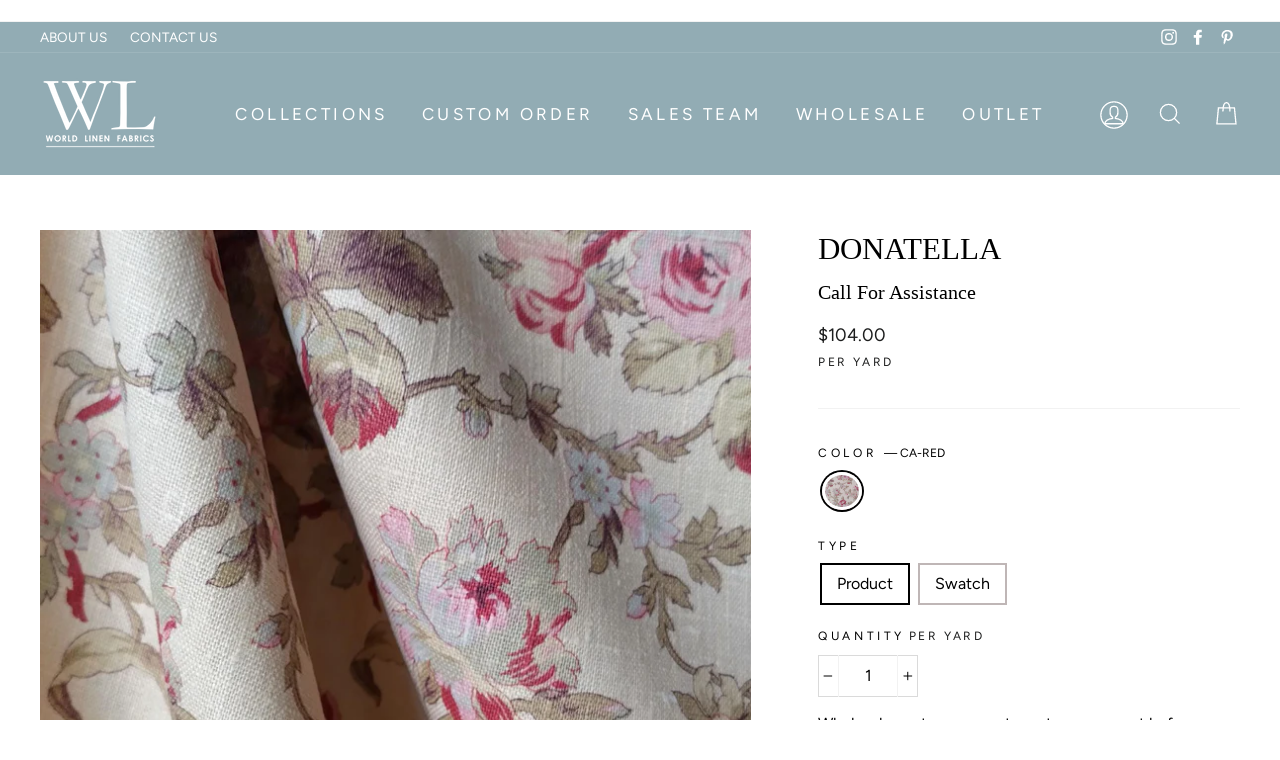

--- FILE ---
content_type: text/html; charset=utf-8
request_url: https://worldlinen.com/collections/vintage-collection/products/donatella
body_size: 70335
content:
<!doctype html>
<html class="no-js" lang="en">
<head>
   
 <!-- Google Tag Manager -->
<script>(function(w,d,s,l,i){w[l]=w[l]||[];w[l].push({'gtm.start':
new Date().getTime(),event:'gtm.js'});var f=d.getElementsByTagName(s)[0],
j=d.createElement(s),dl=l!='dataLayer'?'&l='+l:'';j.async=true;j.src=
'https://www.googletagmanager.com/gtm.js?id='+i+dl;f.parentNode.insertBefore(j,f);
})(window,document,'script','dataLayer','GTM-NBX4XN6');</script>
<!-- End Google Tag Manager -->  

 <!-- Google tag (gtag.js) -->
<script async src="https://www.googletagmanager.com/gtag/js?id=G-S0KW5JGHTV"></script>
<script>
  window.dataLayer = window.dataLayer || [];
  function gtag(){dataLayer.push(arguments);}
  gtag('js', new Date());

  gtag('config', 'G-S0KW5JGHTV');
</script> 

  <meta charset="utf-8">
  <meta http-equiv="X-UA-Compatible" content="IE=edge,chrome=1">
  <meta name="viewport" content="width=device-width,initial-scale=1">
  <meta name="theme-color" content="#92acb4">
  <link rel="canonical" href="https://worldlinen.com/products/donatella">
  <meta name="format-detection" content="telephone=no"><link rel="shortcut icon" href="//worldlinen.com/cdn/shop/files/WORLD-LINEN-LOGO-sq-fav_32x32.jpg?v=1614306122" type="image/png" />
  <title>DONATELLA
&ndash; WORLD LINEN
</title><meta name="description" content="Donatella is a medium weight 100% French woven Linen. Flatbed printed with a combination of low-impact dyes results in an eco-friendly finish Ideal for various and inspiring interior design projects, creating a beautiful, sophisticated environment. Benefits: Two times stronger than cotton and three times as durable as "><meta property="og:site_name" content="WORLD LINEN">
  <meta property="og:url" content="https://worldlinen.com/products/donatella">
  <meta property="og:title" content="DONATELLA">
  <meta property="og:type" content="product">
  <meta property="og:description" content="Donatella is a medium weight 100% French woven Linen. Flatbed printed with a combination of low-impact dyes results in an eco-friendly finish Ideal for various and inspiring interior design projects, creating a beautiful, sophisticated environment. Benefits: Two times stronger than cotton and three times as durable as "><meta property="og:price:amount" content="0.00">
    <meta property="og:price:currency" content="USD"><meta property="og:image" content="http://worldlinen.com/cdn/shop/files/DONATELLA_CA-RED_4_1200x630.jpg?v=1752676316"><meta property="og:image" content="http://worldlinen.com/cdn/shop/files/DONATELLA_CA-RED_2_1200x630.jpg?v=1752676316"><meta property="og:image" content="http://worldlinen.com/cdn/shop/files/DONATELLA_CA-RED_3_1200x630.jpg?v=1752676316">
  <meta property="og:image:secure_url" content="https://worldlinen.com/cdn/shop/files/DONATELLA_CA-RED_4_1200x630.jpg?v=1752676316"><meta property="og:image:secure_url" content="https://worldlinen.com/cdn/shop/files/DONATELLA_CA-RED_2_1200x630.jpg?v=1752676316"><meta property="og:image:secure_url" content="https://worldlinen.com/cdn/shop/files/DONATELLA_CA-RED_3_1200x630.jpg?v=1752676316">
  <meta name="twitter:site" content="@">
  <meta name="twitter:card" content="summary_large_image">
  <meta name="twitter:title" content="DONATELLA">
  <meta name="twitter:description" content="Donatella is a medium weight 100% French woven Linen. Flatbed printed with a combination of low-impact dyes results in an eco-friendly finish Ideal for various and inspiring interior design projects, creating a beautiful, sophisticated environment. Benefits: Two times stronger than cotton and three times as durable as ">


  <style data-shopify>
  
  @font-face {
  font-family: Figtree;
  font-weight: 400;
  font-style: normal;
  src: url("//worldlinen.com/cdn/fonts/figtree/figtree_n4.3c0838aba1701047e60be6a99a1b0a40ce9b8419.woff2") format("woff2"),
       url("//worldlinen.com/cdn/fonts/figtree/figtree_n4.c0575d1db21fc3821f17fd6617d3dee552312137.woff") format("woff");
}


  @font-face {
  font-family: Figtree;
  font-weight: 600;
  font-style: normal;
  src: url("//worldlinen.com/cdn/fonts/figtree/figtree_n6.9d1ea52bb49a0a86cfd1b0383d00f83d3fcc14de.woff2") format("woff2"),
       url("//worldlinen.com/cdn/fonts/figtree/figtree_n6.f0fcdea525a0e47b2ae4ab645832a8e8a96d31d3.woff") format("woff");
}

  @font-face {
  font-family: Figtree;
  font-weight: 400;
  font-style: italic;
  src: url("//worldlinen.com/cdn/fonts/figtree/figtree_i4.89f7a4275c064845c304a4cf8a4a586060656db2.woff2") format("woff2"),
       url("//worldlinen.com/cdn/fonts/figtree/figtree_i4.6f955aaaafc55a22ffc1f32ecf3756859a5ad3e2.woff") format("woff");
}

  @font-face {
  font-family: Figtree;
  font-weight: 600;
  font-style: italic;
  src: url("//worldlinen.com/cdn/fonts/figtree/figtree_i6.702baae75738b446cfbed6ac0d60cab7b21e61ba.woff2") format("woff2"),
       url("//worldlinen.com/cdn/fonts/figtree/figtree_i6.6b8dc40d16c9905d29525156e284509f871ce8f9.woff") format("woff");
}

</style>

  <link href="//worldlinen.com/cdn/shop/t/13/assets/theme.scss.css?v=184316192006918011691761894553" rel="stylesheet" type="text/css" media="all" />
  <link rel="stylesheet" href="https://cdnjs.cloudflare.com/ajax/libs/font-awesome/4.7.0/css/font-awesome.min.css">
  <link rel="stylesheet" href="https://cdnjs.cloudflare.com/ajax/libs/slick-carousel/1.9.0/slick.min.css"  />
  <!-- <link rel="stylesheet" href="https://cdnjs.cloudflare.com/ajax/libs/slick-carousel/1.9.0/slick-theme.min.css" /> -->
  <link rel="stylesheet" href="https://cdnjs.cloudflare.com/ajax/libs/fancybox/3.5.7/jquery.fancybox.min.css" />
  <link href="//worldlinen.com/cdn/shop/t/13/assets/world-linen.css?v=150015532125099746231757973500" rel="stylesheet" type="text/css" media="all" />
  <link href="//worldlinen.com/cdn/shop/t/13/assets/world-linen-blog.css?v=37186122242818095211757973500" rel="stylesheet" type="text/css" media="all" />
  <link rel="stylesheet" href="https://ajax.googleapis.com/ajax/libs/jqueryui/1.11.2/themes/smoothness/jquery-ui.css">

  <style data-shopify>
    .collection-item__title {
      font-size: 16.0px;
    }

    @media screen and (min-width: 769px) {
      .collection-item__title {
        font-size: 20px;
      }
    }
  </style>

  <script>
    document.documentElement.className = document.documentElement.className.replace('no-js', 'js');

    window.theme = window.theme || {};
    theme.strings = {
      addToCart: "Buy Now",
      soldOut: "Call For Availability",
      unavailable: "Unavailable",
      stockLabel: "Only [count] items in stock!",
      willNotShipUntil: "Will not ship until [date]",
      willBeInStockAfter: "Will be in stock after [date]",
      waitingForStock: "Inventory on the way",
      savePrice: "Save [saved_amount]",
      cartEmpty: "Your cart is currently empty.",
      cartTermsConfirmation: "You must agree with the terms and conditions of sales to check out"
    };
    theme.settings = {
      dynamicVariantsEnable: true,
      dynamicVariantType: "button",
      cartType: "drawer",
      currenciesEnabled: false,
      nativeMultiCurrency: 107 > 1 ? true : false,
      moneyFormat: "${{amount}}",
      saveType: "dollar",
      recentlyViewedEnabled: false,
      inventoryThreshold: 10,
      quickView: true,
      themeName: 'World Linen',
      themeVersion: "2.4.0"
    };
  </script>

  <script>window.performance && window.performance.mark && window.performance.mark('shopify.content_for_header.start');</script><meta name="google-site-verification" content="xnoarfDm3J2bPR8pbUTI7urddbErVtBLEUhr5UD31xs">
<meta name="google-site-verification" content="ErfsesLczJbdlVccD1dHjrW3ZV8a0yfgDFS3jeNKPHU">
<meta id="shopify-digital-wallet" name="shopify-digital-wallet" content="/26392690759/digital_wallets/dialog">
<meta name="shopify-checkout-api-token" content="3d7facf006082d2345a564fce750e9b5">
<meta id="in-context-paypal-metadata" data-shop-id="26392690759" data-venmo-supported="false" data-environment="production" data-locale="en_US" data-paypal-v4="true" data-currency="USD">
<link rel="alternate" type="application/json+oembed" href="https://worldlinen.com/products/donatella.oembed">
<script async="async" src="/checkouts/internal/preloads.js?locale=en-US"></script>
<script id="shopify-features" type="application/json">{"accessToken":"3d7facf006082d2345a564fce750e9b5","betas":["rich-media-storefront-analytics"],"domain":"worldlinen.com","predictiveSearch":true,"shopId":26392690759,"locale":"en"}</script>
<script>var Shopify = Shopify || {};
Shopify.shop = "world-linen.myshopify.com";
Shopify.locale = "en";
Shopify.currency = {"active":"USD","rate":"1.0"};
Shopify.country = "US";
Shopify.theme = {"name":"Mo -  Staging of World Linen 17-08-2021 -- WPD","id":181382611237,"schema_name":"Impulse","schema_version":"2.4.0","theme_store_id":857,"role":"main"};
Shopify.theme.handle = "null";
Shopify.theme.style = {"id":null,"handle":null};
Shopify.cdnHost = "worldlinen.com/cdn";
Shopify.routes = Shopify.routes || {};
Shopify.routes.root = "/";</script>
<script type="module">!function(o){(o.Shopify=o.Shopify||{}).modules=!0}(window);</script>
<script>!function(o){function n(){var o=[];function n(){o.push(Array.prototype.slice.apply(arguments))}return n.q=o,n}var t=o.Shopify=o.Shopify||{};t.loadFeatures=n(),t.autoloadFeatures=n()}(window);</script>
<script id="shop-js-analytics" type="application/json">{"pageType":"product"}</script>
<script defer="defer" async type="module" src="//worldlinen.com/cdn/shopifycloud/shop-js/modules/v2/client.init-shop-cart-sync_BdyHc3Nr.en.esm.js"></script>
<script defer="defer" async type="module" src="//worldlinen.com/cdn/shopifycloud/shop-js/modules/v2/chunk.common_Daul8nwZ.esm.js"></script>
<script type="module">
  await import("//worldlinen.com/cdn/shopifycloud/shop-js/modules/v2/client.init-shop-cart-sync_BdyHc3Nr.en.esm.js");
await import("//worldlinen.com/cdn/shopifycloud/shop-js/modules/v2/chunk.common_Daul8nwZ.esm.js");

  window.Shopify.SignInWithShop?.initShopCartSync?.({"fedCMEnabled":true,"windoidEnabled":true});

</script>
<script>(function() {
  var isLoaded = false;
  function asyncLoad() {
    if (isLoaded) return;
    isLoaded = true;
    var urls = ["https:\/\/platform-api.sharethis.com\/js\/sharethis.js?shop=world-linen.myshopify.com#property=6426e899bba70e0012f39462\u0026product=inline-share-buttons\u0026source=inline-share-buttons-shopify\u0026ver=1732563408"];
    for (var i = 0; i < urls.length; i++) {
      var s = document.createElement('script');
      s.type = 'text/javascript';
      s.async = true;
      s.src = urls[i];
      var x = document.getElementsByTagName('script')[0];
      x.parentNode.insertBefore(s, x);
    }
  };
  if(window.attachEvent) {
    window.attachEvent('onload', asyncLoad);
  } else {
    window.addEventListener('load', asyncLoad, false);
  }
})();</script>
<script id="__st">var __st={"a":26392690759,"offset":-28800,"reqid":"18f1ec6f-a262-464c-92b1-f88861e901eb-1768946853","pageurl":"worldlinen.com\/collections\/vintage-collection\/products\/donatella","u":"2278590550ec","p":"product","rtyp":"product","rid":9322456809765};</script>
<script>window.ShopifyPaypalV4VisibilityTracking = true;</script>
<script id="captcha-bootstrap">!function(){'use strict';const t='contact',e='account',n='new_comment',o=[[t,t],['blogs',n],['comments',n],[t,'customer']],c=[[e,'customer_login'],[e,'guest_login'],[e,'recover_customer_password'],[e,'create_customer']],r=t=>t.map((([t,e])=>`form[action*='/${t}']:not([data-nocaptcha='true']) input[name='form_type'][value='${e}']`)).join(','),a=t=>()=>t?[...document.querySelectorAll(t)].map((t=>t.form)):[];function s(){const t=[...o],e=r(t);return a(e)}const i='password',u='form_key',d=['recaptcha-v3-token','g-recaptcha-response','h-captcha-response',i],f=()=>{try{return window.sessionStorage}catch{return}},m='__shopify_v',_=t=>t.elements[u];function p(t,e,n=!1){try{const o=window.sessionStorage,c=JSON.parse(o.getItem(e)),{data:r}=function(t){const{data:e,action:n}=t;return t[m]||n?{data:e,action:n}:{data:t,action:n}}(c);for(const[e,n]of Object.entries(r))t.elements[e]&&(t.elements[e].value=n);n&&o.removeItem(e)}catch(o){console.error('form repopulation failed',{error:o})}}const l='form_type',E='cptcha';function T(t){t.dataset[E]=!0}const w=window,h=w.document,L='Shopify',v='ce_forms',y='captcha';let A=!1;((t,e)=>{const n=(g='f06e6c50-85a8-45c8-87d0-21a2b65856fe',I='https://cdn.shopify.com/shopifycloud/storefront-forms-hcaptcha/ce_storefront_forms_captcha_hcaptcha.v1.5.2.iife.js',D={infoText:'Protected by hCaptcha',privacyText:'Privacy',termsText:'Terms'},(t,e,n)=>{const o=w[L][v],c=o.bindForm;if(c)return c(t,g,e,D).then(n);var r;o.q.push([[t,g,e,D],n]),r=I,A||(h.body.append(Object.assign(h.createElement('script'),{id:'captcha-provider',async:!0,src:r})),A=!0)});var g,I,D;w[L]=w[L]||{},w[L][v]=w[L][v]||{},w[L][v].q=[],w[L][y]=w[L][y]||{},w[L][y].protect=function(t,e){n(t,void 0,e),T(t)},Object.freeze(w[L][y]),function(t,e,n,w,h,L){const[v,y,A,g]=function(t,e,n){const i=e?o:[],u=t?c:[],d=[...i,...u],f=r(d),m=r(i),_=r(d.filter((([t,e])=>n.includes(e))));return[a(f),a(m),a(_),s()]}(w,h,L),I=t=>{const e=t.target;return e instanceof HTMLFormElement?e:e&&e.form},D=t=>v().includes(t);t.addEventListener('submit',(t=>{const e=I(t);if(!e)return;const n=D(e)&&!e.dataset.hcaptchaBound&&!e.dataset.recaptchaBound,o=_(e),c=g().includes(e)&&(!o||!o.value);(n||c)&&t.preventDefault(),c&&!n&&(function(t){try{if(!f())return;!function(t){const e=f();if(!e)return;const n=_(t);if(!n)return;const o=n.value;o&&e.removeItem(o)}(t);const e=Array.from(Array(32),(()=>Math.random().toString(36)[2])).join('');!function(t,e){_(t)||t.append(Object.assign(document.createElement('input'),{type:'hidden',name:u})),t.elements[u].value=e}(t,e),function(t,e){const n=f();if(!n)return;const o=[...t.querySelectorAll(`input[type='${i}']`)].map((({name:t})=>t)),c=[...d,...o],r={};for(const[a,s]of new FormData(t).entries())c.includes(a)||(r[a]=s);n.setItem(e,JSON.stringify({[m]:1,action:t.action,data:r}))}(t,e)}catch(e){console.error('failed to persist form',e)}}(e),e.submit())}));const S=(t,e)=>{t&&!t.dataset[E]&&(n(t,e.some((e=>e===t))),T(t))};for(const o of['focusin','change'])t.addEventListener(o,(t=>{const e=I(t);D(e)&&S(e,y())}));const B=e.get('form_key'),M=e.get(l),P=B&&M;t.addEventListener('DOMContentLoaded',(()=>{const t=y();if(P)for(const e of t)e.elements[l].value===M&&p(e,B);[...new Set([...A(),...v().filter((t=>'true'===t.dataset.shopifyCaptcha))])].forEach((e=>S(e,t)))}))}(h,new URLSearchParams(w.location.search),n,t,e,['guest_login'])})(!0,!0)}();</script>
<script integrity="sha256-4kQ18oKyAcykRKYeNunJcIwy7WH5gtpwJnB7kiuLZ1E=" data-source-attribution="shopify.loadfeatures" defer="defer" src="//worldlinen.com/cdn/shopifycloud/storefront/assets/storefront/load_feature-a0a9edcb.js" crossorigin="anonymous"></script>
<script data-source-attribution="shopify.dynamic_checkout.dynamic.init">var Shopify=Shopify||{};Shopify.PaymentButton=Shopify.PaymentButton||{isStorefrontPortableWallets:!0,init:function(){window.Shopify.PaymentButton.init=function(){};var t=document.createElement("script");t.src="https://worldlinen.com/cdn/shopifycloud/portable-wallets/latest/portable-wallets.en.js",t.type="module",document.head.appendChild(t)}};
</script>
<script data-source-attribution="shopify.dynamic_checkout.buyer_consent">
  function portableWalletsHideBuyerConsent(e){var t=document.getElementById("shopify-buyer-consent"),n=document.getElementById("shopify-subscription-policy-button");t&&n&&(t.classList.add("hidden"),t.setAttribute("aria-hidden","true"),n.removeEventListener("click",e))}function portableWalletsShowBuyerConsent(e){var t=document.getElementById("shopify-buyer-consent"),n=document.getElementById("shopify-subscription-policy-button");t&&n&&(t.classList.remove("hidden"),t.removeAttribute("aria-hidden"),n.addEventListener("click",e))}window.Shopify?.PaymentButton&&(window.Shopify.PaymentButton.hideBuyerConsent=portableWalletsHideBuyerConsent,window.Shopify.PaymentButton.showBuyerConsent=portableWalletsShowBuyerConsent);
</script>
<script data-source-attribution="shopify.dynamic_checkout.cart.bootstrap">document.addEventListener("DOMContentLoaded",(function(){function t(){return document.querySelector("shopify-accelerated-checkout-cart, shopify-accelerated-checkout")}if(t())Shopify.PaymentButton.init();else{new MutationObserver((function(e,n){t()&&(Shopify.PaymentButton.init(),n.disconnect())})).observe(document.body,{childList:!0,subtree:!0})}}));
</script>
<link id="shopify-accelerated-checkout-styles" rel="stylesheet" media="screen" href="https://worldlinen.com/cdn/shopifycloud/portable-wallets/latest/accelerated-checkout-backwards-compat.css" crossorigin="anonymous">
<style id="shopify-accelerated-checkout-cart">
        #shopify-buyer-consent {
  margin-top: 1em;
  display: inline-block;
  width: 100%;
}

#shopify-buyer-consent.hidden {
  display: none;
}

#shopify-subscription-policy-button {
  background: none;
  border: none;
  padding: 0;
  text-decoration: underline;
  font-size: inherit;
  cursor: pointer;
}

#shopify-subscription-policy-button::before {
  box-shadow: none;
}

      </style>

<script>window.performance && window.performance.mark && window.performance.mark('shopify.content_for_header.end');</script>

  <script src="//worldlinen.com/cdn/shop/t/13/assets/vendor-scripts-v4.js" defer="defer"></script>

  

  <script src="//worldlinen.com/cdn/shop/t/13/assets/theme.js?v=166193655926961969101757973500" defer="defer"></script>
  <script src="//worldlinen.com/cdn/shop/t/13/assets/jquery.js?v=157032701913988047261757973500" defer="defer"></script>
  <script defer="defer" type="text/javascript" src="https://cdn2.hubspot.net/hubfs/177047/js/date_formate.js"></script>
<script defer="defer" src="https://cdnjs.cloudflare.com/ajax/libs/fancybox/3.5.7/jquery.fancybox.min.js"></script><script src="//worldlinen.com/cdn/shop/t/13/assets/jquery-ui.js?v=31218669567699018181757973500"  defer="defer"></script>
  <script async src="https://js.convertflow.co/production/websites/12166.js"></script>
  <meta name="p:domain_verify" content="be2f26b188f4976b40f917bcc108542c"/>
  
  <script type='text/javascript'>
window.__lo_site_id = 233528;

	(function() {
		var wa = document.createElement('script'); wa.type = 'text/javascript'; wa.async = true;
		wa.src = 'https://d10lpsik1i8c69.cloudfront.net/w.js';
		var s = document.getElementsByTagName('script')[0]; s.parentNode.insertBefore(wa, s);
	  })();
	</script>
   
<script>
  var aioMeta ={
      meta_e : '',
      meta_i : '',
      meta_n : ' ',
    }
      
</script>

 <script async src="https://static.aitrillion.com/aio-script/stores/M_D27cFCRdNQnPqsnNBAi5H8HfjPsHJ173vTX0UZbOU.js?v=6.03&shop_name=world-linen.myshopify.com"></script> <script src="//staticxx.s3.amazonaws.com/aio_stats_lib_v1.min.js?v=1.0"></script> 
<script async defer src="https://tools.luckyorange.com/core/lo.js?site-id=4ce74887"></script>
<!-- BEGIN app block: shopify://apps/wsh-wholesale-pricing/blocks/app-embed/94cbfa01-7191-4bb2-bcd8-b519b9b3bd06 --><script>

  window.wpdExtensionIsProductPage = {"id":9322456809765,"title":"DONATELLA","handle":"donatella","description":"\u003cp\u003eDonatella is a medium weight 100% French  woven Linen. Flatbed printed with a combination of low-impact dyes results in an eco-friendly finish Ideal for various and inspiring interior design projects, creating a beautiful, sophisticated environment.\u003c\/p\u003e\n\u003cp\u003e\u003cstrong\u003eBenefits:\u003c\/strong\u003e\u003c\/p\u003e\n\u003cp\u003eTwo times stronger than cotton and three times as durable as wool. Eco-friendly-flax (linen) fields require little to no irrigation. Absorbs up to 20% of its weight in moister making it cool to the touch. Contains antimicrobial and anti-static properties\u003cbr\u003e\u003c\/p\u003e\n\u003cp\u003e\u003cstrong\u003eUse: \u003c\/strong\u003e\u003cbr\u003eNapkins\u003cbr\u003eTable Decor\u003cbr\u003ePillows\u003cbr\u003eLamp shades\u003cbr\u003eDrapes\u003cbr\u003eRoman Shades\u003cbr\u003eShower curtains\u003cbr\u003eClothing\u003cbr\u003e\u003c\/p\u003e\n\u003cp\u003e\u003cstrong\u003eLight Duty Residential Upholstery\u003c\/strong\u003e\u003c\/p\u003e\n\u003cp\u003e\u003cstrong\u003eCleaning Code: \u003c\/strong\u003e\u003ca href=\"https:\/\/worldlinen.com\/pages\/cleaning-and-care-instructions\"\u003e\u003cstrong\u003eSee Care Instructions\u003c\/strong\u003e\u003c\/a\u003e\u003c\/p\u003e\n\n\u003cp\u003e\u003cbr\u003e\u003cstrong\u003eRub Count\/Abrasion Intertek: \u003c\/strong\u003e9,000 \/ WYZENBEEK \u003c\/p\u003e\n\u003cp\u003e\u003cbr\u003e\u003cstrong\u003eAvg. Roll Size:\u003c\/strong\u003e 50-60 yards\u003c\/p\u003e\n\u003cp\u003e\u003cbr\u003e\u003cstrong\u003eContent:\u003c\/strong\u003e 100% Linen\u003c\/p\u003e\n\u003cp\u003e\u003cbr\u003e\u003cstrong\u003eWeight OZ\/SQ Yard: \u003c\/strong\u003e7.0\u003c\/p\u003e\n\u003cp\u003e\u003cbr\u003e\u003cstrong\u003eWidth:\u003c\/strong\u003e 56\/57\"\u003c\/p\u003e\n\u003cp\u003e \u003c\/p\u003e","published_at":"2024-04-26T07:28:05-07:00","created_at":"2024-04-26T07:10:39-07:00","vendor":"World Linen","type":"DONATELLA","tags":["$102","7.00","CLOTHING","DRAPERY FABRIC","DRAPES","LAMP SHADES","LIGHT DUTY RESIDENTIAL","NAPKINS","PILLOWS","PRINTS","RED LINEN","REDS","ROMAN SHADES","SHOWER CURTAINS","TABLE DECOR","VINTAGE PRINTS"],"price":0,"price_min":0,"price_max":10400,"available":true,"price_varies":true,"compare_at_price":null,"compare_at_price_min":0,"compare_at_price_max":0,"compare_at_price_varies":false,"variants":[{"id":48754398265637,"title":"CA-RED \/ Product","option1":"CA-RED","option2":"Product","option3":null,"sku":"645","requires_shipping":true,"taxable":true,"featured_image":{"id":45859785670949,"product_id":9322456809765,"position":1,"created_at":"2024-04-26T07:10:58-07:00","updated_at":"2025-07-16T07:31:56-07:00","alt":null,"width":1280,"height":1424,"src":"\/\/worldlinen.com\/cdn\/shop\/files\/DONATELLA_CA-RED_4.jpg?v=1752676316","variant_ids":[48754398265637]},"available":true,"name":"DONATELLA - CA-RED \/ Product","public_title":"CA-RED \/ Product","options":["CA-RED","Product"],"price":10400,"weight":314,"compare_at_price":null,"inventory_management":"shopify","barcode":"3PZ\/CA E542\/RED","featured_media":{"alt":null,"id":38479709339941,"position":1,"preview_image":{"aspect_ratio":0.899,"height":1424,"width":1280,"src":"\/\/worldlinen.com\/cdn\/shop\/files\/DONATELLA_CA-RED_4.jpg?v=1752676316"}},"requires_selling_plan":false,"selling_plan_allocations":[]},{"id":48754398298405,"title":"CA-RED \/ Swatch","option1":"CA-RED","option2":"Swatch","option3":null,"sku":"2670","requires_shipping":true,"taxable":true,"featured_image":{"id":45859785998629,"product_id":9322456809765,"position":2,"created_at":"2024-04-26T07:10:58-07:00","updated_at":"2025-07-16T07:31:56-07:00","alt":null,"width":1280,"height":1424,"src":"\/\/worldlinen.com\/cdn\/shop\/files\/DONATELLA_CA-RED_2.jpg?v=1752676316","variant_ids":[48754398298405]},"available":true,"name":"DONATELLA - CA-RED \/ Swatch","public_title":"CA-RED \/ Swatch","options":["CA-RED","Swatch"],"price":0,"weight":0,"compare_at_price":null,"inventory_management":"shopify","barcode":"M-3PZ\/CA E542\/RED-SWATCH","featured_media":{"alt":null,"id":38479709274405,"position":2,"preview_image":{"aspect_ratio":0.899,"height":1424,"width":1280,"src":"\/\/worldlinen.com\/cdn\/shop\/files\/DONATELLA_CA-RED_2.jpg?v=1752676316"}},"requires_selling_plan":false,"selling_plan_allocations":[]}],"images":["\/\/worldlinen.com\/cdn\/shop\/files\/DONATELLA_CA-RED_4.jpg?v=1752676316","\/\/worldlinen.com\/cdn\/shop\/files\/DONATELLA_CA-RED_2.jpg?v=1752676316","\/\/worldlinen.com\/cdn\/shop\/files\/DONATELLA_CA-RED_3.jpg?v=1752676316","\/\/worldlinen.com\/cdn\/shop\/files\/DONATELLA_CA-RED_1.jpg?v=1752676316"],"featured_image":"\/\/worldlinen.com\/cdn\/shop\/files\/DONATELLA_CA-RED_4.jpg?v=1752676316","options":["Color","Type"],"media":[{"alt":null,"id":38479709339941,"position":1,"preview_image":{"aspect_ratio":0.899,"height":1424,"width":1280,"src":"\/\/worldlinen.com\/cdn\/shop\/files\/DONATELLA_CA-RED_4.jpg?v=1752676316"},"aspect_ratio":0.899,"height":1424,"media_type":"image","src":"\/\/worldlinen.com\/cdn\/shop\/files\/DONATELLA_CA-RED_4.jpg?v=1752676316","width":1280},{"alt":null,"id":38479709274405,"position":2,"preview_image":{"aspect_ratio":0.899,"height":1424,"width":1280,"src":"\/\/worldlinen.com\/cdn\/shop\/files\/DONATELLA_CA-RED_2.jpg?v=1752676316"},"aspect_ratio":0.899,"height":1424,"media_type":"image","src":"\/\/worldlinen.com\/cdn\/shop\/files\/DONATELLA_CA-RED_2.jpg?v=1752676316","width":1280},{"alt":null,"id":38479709307173,"position":3,"preview_image":{"aspect_ratio":0.899,"height":1424,"width":1280,"src":"\/\/worldlinen.com\/cdn\/shop\/files\/DONATELLA_CA-RED_3.jpg?v=1752676316"},"aspect_ratio":0.899,"height":1424,"media_type":"image","src":"\/\/worldlinen.com\/cdn\/shop\/files\/DONATELLA_CA-RED_3.jpg?v=1752676316","width":1280},{"alt":null,"id":38480087712037,"position":4,"preview_image":{"aspect_ratio":0.899,"height":1424,"width":1280,"src":"\/\/worldlinen.com\/cdn\/shop\/files\/DONATELLA_CA-RED_1.jpg?v=1752676316"},"aspect_ratio":0.899,"height":1424,"media_type":"image","src":"\/\/worldlinen.com\/cdn\/shop\/files\/DONATELLA_CA-RED_1.jpg?v=1752676316","width":1280}],"requires_selling_plan":false,"selling_plan_groups":[],"content":"\u003cp\u003eDonatella is a medium weight 100% French  woven Linen. Flatbed printed with a combination of low-impact dyes results in an eco-friendly finish Ideal for various and inspiring interior design projects, creating a beautiful, sophisticated environment.\u003c\/p\u003e\n\u003cp\u003e\u003cstrong\u003eBenefits:\u003c\/strong\u003e\u003c\/p\u003e\n\u003cp\u003eTwo times stronger than cotton and three times as durable as wool. Eco-friendly-flax (linen) fields require little to no irrigation. Absorbs up to 20% of its weight in moister making it cool to the touch. Contains antimicrobial and anti-static properties\u003cbr\u003e\u003c\/p\u003e\n\u003cp\u003e\u003cstrong\u003eUse: \u003c\/strong\u003e\u003cbr\u003eNapkins\u003cbr\u003eTable Decor\u003cbr\u003ePillows\u003cbr\u003eLamp shades\u003cbr\u003eDrapes\u003cbr\u003eRoman Shades\u003cbr\u003eShower curtains\u003cbr\u003eClothing\u003cbr\u003e\u003c\/p\u003e\n\u003cp\u003e\u003cstrong\u003eLight Duty Residential Upholstery\u003c\/strong\u003e\u003c\/p\u003e\n\u003cp\u003e\u003cstrong\u003eCleaning Code: \u003c\/strong\u003e\u003ca href=\"https:\/\/worldlinen.com\/pages\/cleaning-and-care-instructions\"\u003e\u003cstrong\u003eSee Care Instructions\u003c\/strong\u003e\u003c\/a\u003e\u003c\/p\u003e\n\n\u003cp\u003e\u003cbr\u003e\u003cstrong\u003eRub Count\/Abrasion Intertek: \u003c\/strong\u003e9,000 \/ WYZENBEEK \u003c\/p\u003e\n\u003cp\u003e\u003cbr\u003e\u003cstrong\u003eAvg. Roll Size:\u003c\/strong\u003e 50-60 yards\u003c\/p\u003e\n\u003cp\u003e\u003cbr\u003e\u003cstrong\u003eContent:\u003c\/strong\u003e 100% Linen\u003c\/p\u003e\n\u003cp\u003e\u003cbr\u003e\u003cstrong\u003eWeight OZ\/SQ Yard: \u003c\/strong\u003e7.0\u003c\/p\u003e\n\u003cp\u003e\u003cbr\u003e\u003cstrong\u003eWidth:\u003c\/strong\u003e 56\/57\"\u003c\/p\u003e\n\u003cp\u003e \u003c\/p\u003e"};
  window.wpdExtensionIsProductPage.selected_or_first_available_variant = {"id":48754398265637,"title":"CA-RED \/ Product","option1":"CA-RED","option2":"Product","option3":null,"sku":"645","requires_shipping":true,"taxable":true,"featured_image":{"id":45859785670949,"product_id":9322456809765,"position":1,"created_at":"2024-04-26T07:10:58-07:00","updated_at":"2025-07-16T07:31:56-07:00","alt":null,"width":1280,"height":1424,"src":"\/\/worldlinen.com\/cdn\/shop\/files\/DONATELLA_CA-RED_4.jpg?v=1752676316","variant_ids":[48754398265637]},"available":true,"name":"DONATELLA - CA-RED \/ Product","public_title":"CA-RED \/ Product","options":["CA-RED","Product"],"price":10400,"weight":314,"compare_at_price":null,"inventory_management":"shopify","barcode":"3PZ\/CA E542\/RED","featured_media":{"alt":null,"id":38479709339941,"position":1,"preview_image":{"aspect_ratio":0.899,"height":1424,"width":1280,"src":"\/\/worldlinen.com\/cdn\/shop\/files\/DONATELLA_CA-RED_4.jpg?v=1752676316"}},"requires_selling_plan":false,"selling_plan_allocations":[]};
  window.wpdExtensionProductCollectionIds = "157495984199,449118142757,642902229285,449018200357,635933622565";
;
window.wpdExtensionIsCartPage = false;

window.showCrossOutPrice = false;
window.WPDAppProxy = "/apps/wpdapp";


window.WPDMarketLocalization = "";
window.WPDMoneyFormat = "${{amount}}";


	
	

  
  
  
  
	
  
    window.is_wcp_wholesale_customer = false;
  
  window.wcp_customer = {
      email: "",
      id: "",
      tags: null,
      default_address: null,
      tax_exempt: false
    };
  window.shopPermanentDomain = "world-linen.myshopify.com";
  window.wpdAPIRootUrl = "https://bdr.wholesalehelper.io/";
</script>





<!-- END app block --><!-- BEGIN app block: shopify://apps/avis-product-options/blocks/avisplus-product-options/e076618e-4c9c-447f-ad6d-4f1577799c29 -->




<script>
    window.OpusNoShadowRoot=true;
    window.apo_js_loaded={options:!1,style_collection:!1,style_product:!1,minicart:!1};
    window.ap_front_settings = {
      root_api:"https://apo-api.avisplus.io/",
      check_on: {add_to_cart: false, check_out: false},
      page_type: "product",
      shop_id: "26392690759",
      money_format: "${{amount}}",
      money_with_currency_format: "${{amount}} USD",
      icon_tooltip: "https://cdn.shopify.com/extensions/019bdcab-7a37-707a-b00c-0658fc00910c/avis-options-v1.7.136.19/assets/tooltip.svg",
      currency_code: '',
      url_jquery: "https://cdn.shopify.com/extensions/019bdcab-7a37-707a-b00c-0658fc00910c/avis-options-v1.7.136.19/assets/jquery-3.6.0.min.js",
      theme_name: "",
      customer: null ,
      customer_order_count: ``,
      curCountryCode: `US`,
      url_css_date: "https://cdn.shopify.com/extensions/019bdcab-7a37-707a-b00c-0658fc00910c/avis-options-v1.7.136.19/assets/apo-date.min.css",
      url_css_main_v1: "https://cdn.shopify.com/extensions/019bdcab-7a37-707a-b00c-0658fc00910c/avis-options-v1.7.136.19/assets/apo-product-options_v1.min.css",
      url_css_main_v2: "https://cdn.shopify.com/extensions/019bdcab-7a37-707a-b00c-0658fc00910c/avis-options-v1.7.136.19/assets/apo-product-options_v2.min.css",
      joinAddCharge: "|",
      cart_collections: [],
      inventories: {},
      product_info: {
        product: {"id":9322456809765,"title":"DONATELLA","handle":"donatella","description":"\u003cp\u003eDonatella is a medium weight 100% French  woven Linen. Flatbed printed with a combination of low-impact dyes results in an eco-friendly finish Ideal for various and inspiring interior design projects, creating a beautiful, sophisticated environment.\u003c\/p\u003e\n\u003cp\u003e\u003cstrong\u003eBenefits:\u003c\/strong\u003e\u003c\/p\u003e\n\u003cp\u003eTwo times stronger than cotton and three times as durable as wool. Eco-friendly-flax (linen) fields require little to no irrigation. Absorbs up to 20% of its weight in moister making it cool to the touch. Contains antimicrobial and anti-static properties\u003cbr\u003e\u003c\/p\u003e\n\u003cp\u003e\u003cstrong\u003eUse: \u003c\/strong\u003e\u003cbr\u003eNapkins\u003cbr\u003eTable Decor\u003cbr\u003ePillows\u003cbr\u003eLamp shades\u003cbr\u003eDrapes\u003cbr\u003eRoman Shades\u003cbr\u003eShower curtains\u003cbr\u003eClothing\u003cbr\u003e\u003c\/p\u003e\n\u003cp\u003e\u003cstrong\u003eLight Duty Residential Upholstery\u003c\/strong\u003e\u003c\/p\u003e\n\u003cp\u003e\u003cstrong\u003eCleaning Code: \u003c\/strong\u003e\u003ca href=\"https:\/\/worldlinen.com\/pages\/cleaning-and-care-instructions\"\u003e\u003cstrong\u003eSee Care Instructions\u003c\/strong\u003e\u003c\/a\u003e\u003c\/p\u003e\n\n\u003cp\u003e\u003cbr\u003e\u003cstrong\u003eRub Count\/Abrasion Intertek: \u003c\/strong\u003e9,000 \/ WYZENBEEK \u003c\/p\u003e\n\u003cp\u003e\u003cbr\u003e\u003cstrong\u003eAvg. Roll Size:\u003c\/strong\u003e 50-60 yards\u003c\/p\u003e\n\u003cp\u003e\u003cbr\u003e\u003cstrong\u003eContent:\u003c\/strong\u003e 100% Linen\u003c\/p\u003e\n\u003cp\u003e\u003cbr\u003e\u003cstrong\u003eWeight OZ\/SQ Yard: \u003c\/strong\u003e7.0\u003c\/p\u003e\n\u003cp\u003e\u003cbr\u003e\u003cstrong\u003eWidth:\u003c\/strong\u003e 56\/57\"\u003c\/p\u003e\n\u003cp\u003e \u003c\/p\u003e","published_at":"2024-04-26T07:28:05-07:00","created_at":"2024-04-26T07:10:39-07:00","vendor":"World Linen","type":"DONATELLA","tags":["$102","7.00","CLOTHING","DRAPERY FABRIC","DRAPES","LAMP SHADES","LIGHT DUTY RESIDENTIAL","NAPKINS","PILLOWS","PRINTS","RED LINEN","REDS","ROMAN SHADES","SHOWER CURTAINS","TABLE DECOR","VINTAGE PRINTS"],"price":0,"price_min":0,"price_max":10400,"available":true,"price_varies":true,"compare_at_price":null,"compare_at_price_min":0,"compare_at_price_max":0,"compare_at_price_varies":false,"variants":[{"id":48754398265637,"title":"CA-RED \/ Product","option1":"CA-RED","option2":"Product","option3":null,"sku":"645","requires_shipping":true,"taxable":true,"featured_image":{"id":45859785670949,"product_id":9322456809765,"position":1,"created_at":"2024-04-26T07:10:58-07:00","updated_at":"2025-07-16T07:31:56-07:00","alt":null,"width":1280,"height":1424,"src":"\/\/worldlinen.com\/cdn\/shop\/files\/DONATELLA_CA-RED_4.jpg?v=1752676316","variant_ids":[48754398265637]},"available":true,"name":"DONATELLA - CA-RED \/ Product","public_title":"CA-RED \/ Product","options":["CA-RED","Product"],"price":10400,"weight":314,"compare_at_price":null,"inventory_management":"shopify","barcode":"3PZ\/CA E542\/RED","featured_media":{"alt":null,"id":38479709339941,"position":1,"preview_image":{"aspect_ratio":0.899,"height":1424,"width":1280,"src":"\/\/worldlinen.com\/cdn\/shop\/files\/DONATELLA_CA-RED_4.jpg?v=1752676316"}},"requires_selling_plan":false,"selling_plan_allocations":[]},{"id":48754398298405,"title":"CA-RED \/ Swatch","option1":"CA-RED","option2":"Swatch","option3":null,"sku":"2670","requires_shipping":true,"taxable":true,"featured_image":{"id":45859785998629,"product_id":9322456809765,"position":2,"created_at":"2024-04-26T07:10:58-07:00","updated_at":"2025-07-16T07:31:56-07:00","alt":null,"width":1280,"height":1424,"src":"\/\/worldlinen.com\/cdn\/shop\/files\/DONATELLA_CA-RED_2.jpg?v=1752676316","variant_ids":[48754398298405]},"available":true,"name":"DONATELLA - CA-RED \/ Swatch","public_title":"CA-RED \/ Swatch","options":["CA-RED","Swatch"],"price":0,"weight":0,"compare_at_price":null,"inventory_management":"shopify","barcode":"M-3PZ\/CA E542\/RED-SWATCH","featured_media":{"alt":null,"id":38479709274405,"position":2,"preview_image":{"aspect_ratio":0.899,"height":1424,"width":1280,"src":"\/\/worldlinen.com\/cdn\/shop\/files\/DONATELLA_CA-RED_2.jpg?v=1752676316"}},"requires_selling_plan":false,"selling_plan_allocations":[]}],"images":["\/\/worldlinen.com\/cdn\/shop\/files\/DONATELLA_CA-RED_4.jpg?v=1752676316","\/\/worldlinen.com\/cdn\/shop\/files\/DONATELLA_CA-RED_2.jpg?v=1752676316","\/\/worldlinen.com\/cdn\/shop\/files\/DONATELLA_CA-RED_3.jpg?v=1752676316","\/\/worldlinen.com\/cdn\/shop\/files\/DONATELLA_CA-RED_1.jpg?v=1752676316"],"featured_image":"\/\/worldlinen.com\/cdn\/shop\/files\/DONATELLA_CA-RED_4.jpg?v=1752676316","options":["Color","Type"],"media":[{"alt":null,"id":38479709339941,"position":1,"preview_image":{"aspect_ratio":0.899,"height":1424,"width":1280,"src":"\/\/worldlinen.com\/cdn\/shop\/files\/DONATELLA_CA-RED_4.jpg?v=1752676316"},"aspect_ratio":0.899,"height":1424,"media_type":"image","src":"\/\/worldlinen.com\/cdn\/shop\/files\/DONATELLA_CA-RED_4.jpg?v=1752676316","width":1280},{"alt":null,"id":38479709274405,"position":2,"preview_image":{"aspect_ratio":0.899,"height":1424,"width":1280,"src":"\/\/worldlinen.com\/cdn\/shop\/files\/DONATELLA_CA-RED_2.jpg?v=1752676316"},"aspect_ratio":0.899,"height":1424,"media_type":"image","src":"\/\/worldlinen.com\/cdn\/shop\/files\/DONATELLA_CA-RED_2.jpg?v=1752676316","width":1280},{"alt":null,"id":38479709307173,"position":3,"preview_image":{"aspect_ratio":0.899,"height":1424,"width":1280,"src":"\/\/worldlinen.com\/cdn\/shop\/files\/DONATELLA_CA-RED_3.jpg?v=1752676316"},"aspect_ratio":0.899,"height":1424,"media_type":"image","src":"\/\/worldlinen.com\/cdn\/shop\/files\/DONATELLA_CA-RED_3.jpg?v=1752676316","width":1280},{"alt":null,"id":38480087712037,"position":4,"preview_image":{"aspect_ratio":0.899,"height":1424,"width":1280,"src":"\/\/worldlinen.com\/cdn\/shop\/files\/DONATELLA_CA-RED_1.jpg?v=1752676316"},"aspect_ratio":0.899,"height":1424,"media_type":"image","src":"\/\/worldlinen.com\/cdn\/shop\/files\/DONATELLA_CA-RED_1.jpg?v=1752676316","width":1280}],"requires_selling_plan":false,"selling_plan_groups":[],"content":"\u003cp\u003eDonatella is a medium weight 100% French  woven Linen. Flatbed printed with a combination of low-impact dyes results in an eco-friendly finish Ideal for various and inspiring interior design projects, creating a beautiful, sophisticated environment.\u003c\/p\u003e\n\u003cp\u003e\u003cstrong\u003eBenefits:\u003c\/strong\u003e\u003c\/p\u003e\n\u003cp\u003eTwo times stronger than cotton and three times as durable as wool. Eco-friendly-flax (linen) fields require little to no irrigation. Absorbs up to 20% of its weight in moister making it cool to the touch. Contains antimicrobial and anti-static properties\u003cbr\u003e\u003c\/p\u003e\n\u003cp\u003e\u003cstrong\u003eUse: \u003c\/strong\u003e\u003cbr\u003eNapkins\u003cbr\u003eTable Decor\u003cbr\u003ePillows\u003cbr\u003eLamp shades\u003cbr\u003eDrapes\u003cbr\u003eRoman Shades\u003cbr\u003eShower curtains\u003cbr\u003eClothing\u003cbr\u003e\u003c\/p\u003e\n\u003cp\u003e\u003cstrong\u003eLight Duty Residential Upholstery\u003c\/strong\u003e\u003c\/p\u003e\n\u003cp\u003e\u003cstrong\u003eCleaning Code: \u003c\/strong\u003e\u003ca href=\"https:\/\/worldlinen.com\/pages\/cleaning-and-care-instructions\"\u003e\u003cstrong\u003eSee Care Instructions\u003c\/strong\u003e\u003c\/a\u003e\u003c\/p\u003e\n\n\u003cp\u003e\u003cbr\u003e\u003cstrong\u003eRub Count\/Abrasion Intertek: \u003c\/strong\u003e9,000 \/ WYZENBEEK \u003c\/p\u003e\n\u003cp\u003e\u003cbr\u003e\u003cstrong\u003eAvg. Roll Size:\u003c\/strong\u003e 50-60 yards\u003c\/p\u003e\n\u003cp\u003e\u003cbr\u003e\u003cstrong\u003eContent:\u003c\/strong\u003e 100% Linen\u003c\/p\u003e\n\u003cp\u003e\u003cbr\u003e\u003cstrong\u003eWeight OZ\/SQ Yard: \u003c\/strong\u003e7.0\u003c\/p\u003e\n\u003cp\u003e\u003cbr\u003e\u003cstrong\u003eWidth:\u003c\/strong\u003e 56\/57\"\u003c\/p\u003e\n\u003cp\u003e \u003c\/p\u003e"},
        product_id: `9322456809765`,
        collections: []
      },
    };
  window.avisConfigs = window.ap_front_settings;window.ap_front_settings.product_info.collections.push({id: '157495984199', title: "ALL FABRICS"});window.ap_front_settings.product_info.collections.push({id: '449118142757', title: "Drapery Fabric"});window.ap_front_settings.product_info.collections.push({id: '642902229285', title: "Linen Pillow Fabrics"});window.ap_front_settings.product_info.collections.push({id: '449018200357', title: "VINTAGE PRINTS"});window.ap_front_settings.product_info.collections.push({id: '635933622565', title: "VINTAGE PRINTS & DESIGNS INSPIRED"});window.ap_front_settings.config = {};
    window.ap_front_settings.config.app_v = 'v2,v3,v3';
    window.apoThemeConfigs = null;
    window.ap_front_settings.config["optionset"]=[];
    window.apoOptionLocales = {options:null, config: null, version: "2025-01", avisOptions:{}, avisSettings:{}, locale:"en"};
    window.apoOptionLocales.convertLocales = function (locale) {
        var localeUpper = locale.toUpperCase();
        return ["PT-BR","PT-PT", "ZH-CN","ZH-TW"].includes(localeUpper) ? localeUpper.replace("-", "_") : localeUpper.match(/^[a-zA-Z]{2}-[a-zA-Z]{2}$/) ? localeUpper.substring(0, 2) : localeUpper;
    };var styleOptions = [];
    var avisListLocales = {};
    var listKeyMeta = [];
    var AvisOptionsData = AvisOptionsData || {};
        window.ap_front_settings.config['config_app'] =  {"enabled":"true","is_design_v2":false,"show_cart_discount":"false","shop_id":"26392690759","text_price_add":"Selection will add {price_add} to the price","text_customization_cost_for":"Customization Cost for","text_alert_text_input":"Please fill out this field before adding this item to cart","text_alert_number_input":"Please fill out this field before adding this item to cart","text_alert_checkbox_radio_swatches_input":"Please select your options before adding this item to cart","text_alert_text_select":"Please select an option before adding this item to cart","dynamic_checkout_notification":"This product cannot be purchased using this checkout method. Please add the item to cart, then proceed to checkout from the cart.","text_alert_switch":"Please confirm your options status before adding this item to cart","text_alert_color_picker":"Please add your personalized color before adding this item to cart","text_alert_validate_phone":"Invalid phone number","text_alert_validate_email":"Invalid email format","text_alert_validate_only_letters":"Please enter only letters before adding this item to cart","text_alert_validate_only_letters_number":"Please enter only letters and numbers before adding this item to cart","text_alert_validate_file":"Please upload file having extensions {file_extensions} only.","text_file_upload_button":"Choose File","crop_your_image":"","file_cancel_button":"","file_save_button":"","re_customize_image":"","text_alert_file_upload":"Please upload file before adding this item to cart","text_alert_min_file_upload":"","text_alert_max_file_upload":"","customize_alert_required_min_selections":"Please select at least {min_selections} option(s) before adding this item to cart","customize_alert_required_min_quantity":"Please select at least {min_quantity} item(s) before adding this item to cart","customize_alert_required_min_characters":"Please enter at least {min_length} letters before adding this item to cart","text_customization_notification_min_characters":"Type at least {min_length} characters","text_customization_notification_min_quantity":"Selected {selected_quantity} item(s). Please select at least {min_total_quantity} item(s)","text_customization_notification_max_quantity":"Selected {selected_quantity} out of {max_total_quantity} item(s)","text_edit_options_cart":"Edit options","text_cancel_edit_options_cart":"Cancel","text_save_changes_edit_options_cart":"Save changes","show_watermark_on_product_page":false,"use_css_version":"v2","customize_options":{"general":{"option_title_color":{"color":"theme","with_theme_default":true,"default_value":"#000"},"tooltip_help_text_color":{"color":"default","with_theme_default":false,"default_value":"#000"},"below_help_text_color":{"color":"theme","with_theme_default":true,"default_value":"#000"},"variant_title_color":{"color":"theme","with_theme_default":true,"default_value":"#000"},"option_box_bg_color":{"color":"transparent","with_theme_default":true,"default_value":"#fff"},"option_box_border_color":{"color":"transparent","with_theme_default":true,"default_value":"#fff"},"option_title_bold":false,"option_title_italic":false,"option_title_underline":false,"option_title_line_through":false,"option_variant_bold":false,"option_variant_italic":false,"option_variant_underline":false,"option_variant_line_through":false,"option_title_font_size":14,"tooltip_help_text_font_size":13,"below_help_text_font_size":14,"variant_title_font_size":14,"border_shape":"square","option_box_padding":0,"option_box_radius":4,"column_width":"default","column_width_variant":"default","column_width_variant_custom":5,"border_color":{"color":"default","with_theme_default":false,"default_value":"#a9a8a8"},"bg_color":{"color":"default","with_theme_default":false,"default_value":"#fff"},"notification_text_color":{"color":"default","with_theme_default":false,"default_value":"#000"},"add_charge_amount_color":{"color":"default","with_theme_default":false,"default_value":"#ad0000"}},"input_field":{"border_color":{"color":"default","with_theme_default":false,"default_value":"#e5e5e5"},"bg_color":{"color":"transparent","with_theme_default":true,"default_value":"#fff"},"input_text_color":{"color":"default","with_theme_default":false,"default_value":"#000"},"border_shape":"square","border_radius":4,"column_width":"default","input_field_box_padding":12},"radio_btn":{"default_btn_color":{"color":"default","with_theme_default":false,"default_value":"#ad0000"},"pill_text_selected_color":{"color":"default","with_theme_default":false,"default_value":"#fff"},"pill_text_unselected_color":{"color":"theme","with_theme_default":true,"default_value":"#000"},"pill_border_selected_color":{"color":"default","with_theme_default":false,"default_value":"#000"},"pill_border_unselected_color":{"color":"default","with_theme_default":false,"default_value":"#000"},"pill_bg_selected_color":{"color":"default","with_theme_default":false,"default_value":"#000"},"pill_bg_unselected_color":{"color":"transparent","with_theme_default":true,"default_value":"#fff"},"variant_title_color":{"color":"theme","with_theme_default":true,"default_value":"#000"},"shape":"default","border_radius":4,"column_width":"default","pill_box_padding":8,"is_check_column_variant_pc":["default"],"is_check_column_variant_mobile":["default"],"column_variant_radio_pc":2,"column_variant_radio_mobile":2},"checkbox":{"default_btn_color":{"color":"default","with_theme_default":false,"default_value":"#ad0000"},"pill_text_selected_color":{"color":"default","with_theme_default":false,"default_value":"#fff"},"pill_text_unselected_color":{"color":"theme","with_theme_default":true,"default_value":"#000"},"pill_border_selected_color":{"color":"default","with_theme_default":false,"default_value":"#000"},"pill_border_unselected_color":{"color":"default","with_theme_default":false,"default_value":"#000"},"pill_bg_selected_color":{"color":"default","with_theme_default":false,"default_value":"#000"},"pill_bg_unselected_color":{"color":"transparent","with_theme_default":true,"default_value":"#fff"},"variant_title_color":{"color":"theme","with_theme_default":true,"default_value":"#000"},"shape":"default","border_radius":4,"column_width":"default","pill_box_padding":8,"is_check_column_variant_pc":["default"],"is_check_column_variant_mobile":["default"],"column_variant_checkbox_pc":2,"column_variant_checkbox_mobile":2},"select":{"border_color":{"color":"default","with_theme_default":false,"default_value":"#e5e5e5"},"bg_color":{"color":"transparent","with_theme_default":true,"default_value":"#fff"},"text_color":{"color":"default","with_theme_default":false,"default_value":"#000"},"value_selected_bg_color":{"color":"transparent","with_theme_default":true,"default_value":"#dedede"},"value_selected_color":{"color":"default","with_theme_default":false,"default_value":"#000"},"placeholder_color":{"color":"default","with_theme_default":false,"default_value":"#b1b7ba"},"border_shape":"square","border_radius":4,"value_selected_border_radius":4,"value_selected_border_shape":"square","column_width":"default","swatch_shape":"square","swatch_size":1},"swatch":{"border_selected_color":{"color":"default","with_theme_default":false,"default_value":"#ad0000"},"border_unselected_color":{"color":"default","with_theme_default":false,"default_value":"#50505070"},"variant_title_color":{"color":"theme","with_theme_default":true,"default_value":"#000"},"tick_color":{"color":"default","with_theme_default":false,"default_value":"#fff"},"hidden_variant_title":false,"swatch_shape":"square","swatch_size":1,"column_width":"default","hover_image":true,"is_check_column_variant_pc":["default"],"is_check_column_variant_mobile":["default"],"column_variant_swatch_pc":2,"column_variant_swatch_mobile":2},"file":{"btn_color":{"color":"default","with_theme_default":false,"default_value":"#fde5e5"},"text_color":{"color":"default","with_theme_default":false,"default_value":"#f82020"},"column_width":"default"},"switch":{"color_switch_on":{"color":"default","with_theme_default":false,"default_value":"#ad0000"},"color_switch_off":{"color":"default","with_theme_default":false,"default_value":"#cccccc"},"slider_round_color":{"color":"default","with_theme_default":false,"default_value":"#ffffff"}},"discount":{"border_color":{"color":"default","with_theme_default":false,"default_value":"#d5d5d5"},"bg_color":{"color":"default","with_theme_default":false,"default_value":"#fff"},"text_color":{"color":"default","with_theme_default":false,"default_value":"#000"},"focus_border_color":{"color":"default","with_theme_default":false,"default_value":"#1878b9"},"focus_bg_color":{"color":"default","with_theme_default":false,"default_value":"#fff"},"btn_bg_color":{"color":"default","with_theme_default":false,"default_value":"#1878b9"},"btn_text_color":{"color":"default","with_theme_default":false,"default_value":"#fff"}},"button":{"default_btn_color":{"color":"default","with_theme_default":false,"default_value":"#ad0000"},"pill_text_selected_color":{"color":"default","with_theme_default":false,"default_value":"#fff"},"pill_text_unselected_color":{"color":"theme","with_theme_default":true,"default_value":"#000"},"pill_border_selected_color":{"color":"default","with_theme_default":false,"default_value":"#000"},"pill_border_unselected_color":{"color":"default","with_theme_default":false,"default_value":"#000"},"pill_bg_selected_color":{"color":"default","with_theme_default":false,"default_value":"#000"},"pill_bg_unselected_color":{"color":"transparent","with_theme_default":true,"default_value":"#fff"},"hover_bg_color":{"color":"default","with_theme_default":false,"default_value":"#000"},"hover_text_color":{"color":"default","with_theme_default":false,"default_value":"#fff"},"hover_border_color":{"color":"default","with_theme_default":false,"default_value":"#000"},"padding_top_bottom":8,"padding_left_right":8,"variant_title_color":{"color":"theme","with_theme_default":true,"default_value":"#000"},"shape":"default","border_radius":4,"border_radius_type":"Rounded","column_width":"default","pill_box_padding":8,"is_check_column_variant_pc":["default"],"is_check_column_variant_mobile":["default"],"column_variant_button_pc":2,"column_variant_button_mobile":2},"slider":{"slider_dots_color":{"color":"default","with_theme_default":false,"default_value":"#ad0000"},"slider_thumb_color":{"color":"default","with_theme_default":false,"default_value":"#fff"},"slider_value_color":{"color":"theme","with_theme_default":true,"default_value":"#000"},"slider_value_bg_color":{"color":"default","with_theme_default":false,"default_value":"#000"},"slider_border_dots_step":8,"slider_border_dots_thumb":20,"slider_border_of_thumb":8,"slider_border_of_value":20,"slider_padding_dots_step":3,"slider_padding_dots_thumb":8,"slider_padding_value":20,"slider_padding_main_thumb":4,"show_shadow":false,"column_width":"default"}},"customize_discount_box_css":"\n      .avis-discount-input {\n        \n        \n        \n      }\n\n      .avis-discount-input:focus {\n        \n        \n      }\n\n      .avis-discount-apply {\n        \n        \n      }\n\n    ","history_create_at":"2025-05-19T15:29:23.557Z","widget":{"position":"default","selector":"","show_quickview":true},"cart_page":{"display_addon_cart":"separately"},"product_page":{"validate_settings":"inline","validate_effect":true,"show_compare_at_price":true,"add_price_to_variant":false,"show_extra_charge":false},"hide_hover_img_swatches":false,"reset_to_default":"Reset to Default","search_font":"Search font","datetime_tu":"TU","datetime_we":"WE","datetime_th":"TH","datetime_fr":"FR","datetime_sa":"SA","datetime_su":"SU","datetime_time":"Time","datetime_clear":"Clear","datetime_confirm":"Confirm","datetime_back":"Back","datetime_hour":"Hour","datetime_minute":"Minute","datetime_second":"Second","datetime_mo":"MO","shopify_option":{"setting":{"s_show_product_page":true,"s_show_collection_page":false,"s_show_button_addcart":false,"s_is_addcart_ajax":false,"s_show_option_name_product":true,"s_show_option_name_collection":true,"s_show_limit_number_swatch":false,"s_limit_number_swatch":5,"s_show_tooltip_collection":true,"s_show_tooltip_product":true,"tooltip_product_image":true,"s_show_featured_product":false,"s_show_quickview":true},"localization":{"add_to_cart":"Add to cart","added_to_cart":"Added to cart","sold_out":"Sold out"}},"theme_key":null,"appPlan":"ADVANCED","is_addcharge_apo_option":true,"is_quantity_start_zero":true,"validate_settings":"inline"};
        window.apoOptionLocales.config = {"primary_locale":"en","storefront_connect":"5cc02c879794bc4c9c6e8e8ff0e31a24"};;window.apoThemeConfigs = {"_id":null,"shop_domain":null,"created_at":null,"updated_at":null,"theme_name":"","codejs":null,"product_price":{"wrapper_price":".product-single__meta .price-wrap","price_sale":"span.product__price","price_compare":""}};// Option sets
window.ap_front_settings.config["optionset"].push({"id":"682b4ffc7f9a358e085fcc68","type":"manual","name":"Outlet Desert Bleach - Avis","created_at":"2025-05-19T15:36:28.032Z","sort":0,"options":[{"shop_id":"","option_id":"ecBC1BkKudLYm0Xk4EthJesmb6OLMW","option_name":"Button","label_product":"Select Your Yardage","label_cart":"Outlet Desert Bleach Total Yards","type":"button_single","class_name":"apo-customize-button","default_value":"","min":"","max":"","min_selections":"","max_selections":"","placeholder":"","max_length":"","allow_multiple":"false","allow_hover_img":"true","help_text":null,"help_text_select":null,"option_values":[{"value":"Purchase 1 Yard of Fabric","price":"27.50","type":"chargeorbundle","swatch":{"color":"","file_image_url":"","is_color":true},"value_id":"xiklDR271YA_Rfdf97SgMGs4waSRtB","productId":"9857111654693","productVariationId":"50793574203685","handle":"purchase-2-yards-of-fabric-25"},{"value":"Purchase 2 Yards of Fabric ","price":"18.50","type":"useexistingvariant","swatch":{"color":"","file_image_url":"","is_color":true},"value_id":"k4gQHozXvG6m2NNaafYEt2bfiDkqLd","productId":"9857111654693","productVariationId":"50526071882021","handle":"purchase-2-yards-of-fabric-25"},{"value":"Purchase 4 Yards of Fabric","price":"53.50","type":"chargeorbundle","swatch":{"color":"","file_image_url":"","is_color":true},"value_id":"OEkLEmZH3nveG-zIEjAe9ivqOS8eDz","productId":"9857111654693","productVariationId":"50526071914789","handle":"purchase-2-yards-of-fabric-25"},{"value":"Purchase 6 Yards of Fabric","price":"86.50","type":"chargeorbundle","swatch":{"color":"","file_image_url":"","is_color":true},"value_id":"QzVrzvs8tDdKij-T-bq3vJVSVr0XYt","productId":"9857111654693","productVariationId":"50526071947557","handle":"purchase-2-yards-of-fabric-25"}],"conditional_logic":{"type":"show","logic":"all","condition_items":[]},"is_option_set":false,"key":"Ni61G857my-izc12ha6VWW6Mx9pXhQ","allow_value":"","switch_label":"Yes","default_status":"true","styles_heading":"h3","border_styles":"solid","size_modal":"620","title_on_product":"Pop-up","title_modal":"Pop-up","content_heading":"Heading","chart_title":"Size chart","chart_header":"Size guides","chart_icon_styles":"light_icon_1","size_modal_size_chart":"1000","value_country":"US","applied_for":[],"font_selector":"font_picker","font_selected":[],"custom_font_selected":[],"option_show_price":"only_value","add_price_quantity_type":"each","unit":"m","step":1,"quantity_label":"Quantity option label","is_color":null,"tooltip_display":"hide","new_save_option_template":false,"input_name":"Button (single selection)","input":"button_single","sort":1,"error_message":null,"option_default_value":"","is_option_default_value":false,"show_description":false,"tooltip_text":"","new_help_text":""}],"customer_type":"all","markets":{"type":"all","include":[],"exclude":[]},"products":["9852907815205"]});
window.ap_front_settings.config["optionset"].push({"id":"686038f85a43e43e1b8a7708","type":"manual","name":"Outlet Bravo - Avis","created_at":"2025-06-28T18:48:24.869Z","sort":0,"options":[{"shop_id":"","option_id":"x3nlu_dfEFHOSFoGcH_e5CKwK-EMND","option_name":"Button","label_product":"Select Your Yardage","label_cart":"Outlet Bravo Total Yards","type":"button_multi","class_name":"apo-customize-button","default_value":"","min":"","max":"","min_selections":"","max_selections":"","placeholder":"","max_length":"","allow_multiple":"false","help_text":"","help_text_select":"tooltip","option_values":[{"value":"Purchase 1 Yard of Fabric ","price":0,"type":"adjustprice","swatch":{"color":"","file_image_url":"","is_color":true},"value_id":"OmtLJ0_qH1wngZaz-Gc9angoff36pS"},{"value":"Purchase 2 Yards of Fabric","price":"67.00","type":"chargeorbundle","swatch":{"color":"","file_image_url":"","is_color":true},"value_id":"HY3Mm_M6fvfhzlNqWsaRjRJfy-x0wV","productId":"9897889890597","productVariationId":"50673555177765","handle":"total-yards-1"},{"value":"Purchase 4 Yards of Fabric","price":"121.00","type":"chargeorbundle","swatch":{"color":"","file_image_url":"","is_color":true},"value_id":"FeG2u3kVqC-pLEsVhB-WV8DK-5stGb","productId":"9897889890597","productVariationId":"50673555210533","handle":"total-yards-1"},{"value":"Purchase 6 Yards of Fabric","price":"170.00","type":"chargeorbundle","swatch":{"color":"","file_image_url":"","is_color":true},"value_id":"vlnIP9NhqET2OD3XxnVRei4dpSWgT9","productId":"9897889890597","productVariationId":"50673555243301","handle":"total-yards-1"}],"conditional_logic":{"type":"show","logic":"all","condition_items":[]},"is_option_set":false,"key":"-WKViP7Icx5dgPSmqfEhdDy5KamhSk","allow_value":"","switch_label":"Yes","default_status":"true","styles_heading":"h3","border_styles":"solid","size_modal":"620","title_on_product":"Pop-up","title_modal":"Pop-up","content_heading":"Heading","chart_title":"Size chart","chart_header":"Size guides","chart_icon_styles":"light_icon_1","size_modal_size_chart":"1000","value_country":"US","applied_for":[],"font_selector":"font_picker","font_selected":[],"custom_font_selected":[],"option_show_price":"only_value","add_price_quantity_type":"each","unit":"m","step":1,"quantity_label":"Quantity option label","is_color":true,"tooltip_display":"hide","new_save_option_template":false,"input_name":"Button (multiple selections)","input":"button_multi","option_default_value":"","is_option_default_value":false,"sort":1,"error_message":null}],"customer_type":"all","markets":{"type":"all","include":[],"exclude":[]},"products":["9852881338661"]});
window.ap_front_settings.config["optionset"].push({"id":"68603b769208be82588e2140","type":"manual","name":"Outlet Catamaran - Avis","created_at":"2025-06-28T18:59:02.681Z","sort":0,"options":[{"shop_id":"","option_id":"T9VB7mZfFR-AVnKSySMcGr9JIGcw_R","option_name":"Button","label_product":"Select Your Yardage","label_cart":"Outlet Catamaran Arctic White Total Yards","type":"button_multi","class_name":"apo-customize-button","default_value":"","min":"","max":"","min_selections":"","max_selections":"","placeholder":"","max_length":"","allow_multiple":"false","help_text":"","help_text_select":"tooltip","option_values":[{"value":"Purchase 1 Yard of Fabric","price":"17.00","type":"chargeorbundle","swatch":{"color":"","file_image_url":"","is_color":true},"value_id":"kW6tAwKsSsWJRqp8wfKM6xde3QGAvl","productId":"9897892970789","productVariationId":"50787790651685","handle":"total-yards-2"},{"value":"Purchase 2 Yards of Fabric","price":"12.00","type":"chargeorbundle","swatch":{"color":"","file_image_url":"","is_color":true},"value_id":"b8dBHzstwUXB3aVquEGOAiycGPzL7z","productId":"9897892970789","productVariationId":"50673585324325","handle":"total-yards-2"},{"value":"Purchase 4 Yards of Fabric","price":"34.00","type":"chargeorbundle","swatch":{"color":"","file_image_url":"","is_color":true},"value_id":"0PvbakDemi-wTrFSc6Otq002uD_Yps","productId":"9897892970789","productVariationId":"50673585357093","handle":"total-yards-2"},{"value":"Purchase 6 Yards of Fabric","price":"55.00","type":"chargeorbundle","swatch":{"color":"","file_image_url":"","is_color":true},"value_id":"XwqHXwf8eROrIn9rXPSgJPb91TD5kE","productId":"9897892970789","productVariationId":"50673585389861","handle":"total-yards-2"}],"conditional_logic":{"type":"show","logic":"all","condition_items":[]},"is_option_set":false,"key":"nI9Zcr_oZ_an8kWhj-PwezMhBGNdRC","allow_value":"","switch_label":"Yes","default_status":"true","styles_heading":"h3","border_styles":"solid","size_modal":"620","title_on_product":"Pop-up","title_modal":"Pop-up","content_heading":"Heading","chart_title":"Size chart","chart_header":"Size guides","chart_icon_styles":"light_icon_1","size_modal_size_chart":"1000","value_country":"US","applied_for":[],"font_selector":"font_picker","font_selected":[],"custom_font_selected":[],"option_show_price":"only_value","add_price_quantity_type":"each","unit":"m","step":1,"quantity_label":"Quantity option label","is_color":true,"tooltip_display":"hide","option_default_value":"","is_option_default_value":false,"new_save_option_template":false,"input_name":"Button (multiple selections)","input":"button_multi","sort":1,"error_message":null}],"customer_type":"all","markets":{"type":"all","include":[],"exclude":[]},"products":["9848880857381"]});
window.ap_front_settings.config["optionset"].push({"id":"686169c3794814a188195dea","type":"manual","name":"Outlet Dakota Bleach - Avis","created_at":"2025-06-29T16:28:51.518Z","sort":0,"options":[{"shop_id":"","option_id":"Put337n9zwODn1Zov4nhegyq-mkVDe","option_name":"Button","label_product":"Select Your Yardage","label_cart":"Outlet Dakota Bleach Total Yards","type":"button_single","class_name":"apo-customize-button","default_value":"","min":"","max":"","min_selections":"","max_selections":"","placeholder":"","max_length":"","allow_multiple":"false","help_text":"","help_text_select":"tooltip","option_values":[{"value":"Purchase 1 Yard of Fabric","price":"0","type":"chargeorbundle","swatch":{"color":"","file_image_url":"","is_color":true},"value_id":"lozO91ArXrfHkxW1zaP9NtXt9UBGKI","productId":"9898234216741","productVariationId":"50793508700453","handle":"total-yards"},{"value":"Purchase 2 Yards of Fabric","price":"18.00","type":"chargeorbundle","swatch":{"color":"","file_image_url":"","is_color":true},"value_id":"keoJOPahRwF4Mm3u1g8uh1dUe_Dr0i","productId":"9898234216741","productVariationId":"50675375833381","handle":"total-yards"},{"value":"Purchase 4 Yards of Fabric","price":"50.00","type":"chargeorbundle","swatch":{"color":"","file_image_url":"","is_color":true},"value_id":"wXGo8xqDnT6-uo6vti-9kN8dHJu6wo","productId":"9898234216741","productVariationId":"50675375866149","handle":"total-yards"},{"value":"Purchase 6 Yards of Fabric","price":"78.00","type":"chargeorbundle","swatch":{"color":"","file_image_url":"","is_color":true},"value_id":"XSGn26Ve6hVK9cel9uFMPM2XYUvjCz","productId":"9898234216741","productVariationId":"50675375898917","handle":"total-yards"}],"conditional_logic":{"type":"show","logic":"all","condition_items":[]},"is_option_set":false,"key":"FIhYd3UEGDFYmkDukM4H_X4ctGCKAA","allow_value":"","switch_label":"Yes","default_status":"true","styles_heading":"h3","border_styles":"solid","size_modal":"620","title_on_product":"Pop-up","title_modal":"Pop-up","content_heading":"Heading","chart_title":"Size chart","chart_header":"Size guides","chart_icon_styles":"light_icon_1","size_modal_size_chart":"1000","value_country":"US","applied_for":[],"font_selector":"font_picker","font_selected":[],"custom_font_selected":[],"option_show_price":"only_value","add_price_quantity_type":"each","unit":"m","step":1,"quantity_label":"Quantity option label","is_color":true,"tooltip_display":"hide","new_save_option_template":false,"input_name":"Button (single selection)","input":"button_single","sort":1,"error_message":null}],"customer_type":"all","markets":{"type":"all","include":[],"exclude":[]},"products":["9848897012005"]});
window.ap_front_settings.config["optionset"].push({"id":"68711c5e2d5be4d631fdc633","type":"manual","name":"Outlet Dakota Oatmeal - Avis","created_at":"2025-06-29T16:42:37.163Z","sort":0,"options":[{"shop_id":"","option_id":"PTsEgHwyQLXgTEV0YopNTf0RtbZyYx","option_name":"Button","label_product":"Select Your Yardage","label_cart":"Outlet Dakota Oatmeal Total Yards","type":"button_single","class_name":"apo-customize-button","default_value":"","min":"","max":"","min_selections":"","max_selections":"","placeholder":"","max_length":"","allow_multiple":"false","help_text":"","help_text_select":"tooltip","option_values":[{"value":"Purchase 1 Yard of Fabric","price":"0","type":"chargeorbundle","swatch":{"color":"","file_image_url":"","is_color":true},"value_id":"ZoE_W0gjMbh_OzVuBtIdkchssws4Nt","productId":"9908084375845","productVariationId":"50793547071781","handle":"outlet-dakota-oatmeal-total-yards"},{"value":"Purchase 2 Yards of Fabric","price":"18.00","type":"chargeorbundle","swatch":{"color":"","file_image_url":"","is_color":true},"value_id":"vTSH3JWttTHm5nQ6G0bCf0ASNLapaM","productId":"9908084375845","productVariationId":"50724436508965","handle":"outlet-dakota-oatmeal-total-yards"},{"value":"Purchase 4 Yards of Fabric","price":"50.00","type":"chargeorbundle","swatch":{"color":"","file_image_url":"","is_color":true},"value_id":"cE2uN2G-NatFkA1E_GTaoaao-oU8fu","productId":"9908084375845","productVariationId":"50724436541733","handle":"outlet-dakota-oatmeal-total-yards"},{"value":"Purchase 6 Yards of Fabric","price":"78.00","type":"chargeorbundle","swatch":{"color":"","file_image_url":"","is_color":true},"value_id":"deoiUlcnAT_VL4AFMyBgeg_ogJYiIK","productId":"9908084375845","productVariationId":"50724436574501","handle":"outlet-dakota-oatmeal-total-yards"}],"conditional_logic":{"type":"show","logic":"all","condition_items":[]},"is_option_set":false,"key":"FROy7VLUa3SFAx7DLrjkAnEpKdMCMY","allow_value":"","switch_label":"Yes","default_status":"true","styles_heading":"h3","border_styles":"solid","size_modal":"620","title_on_product":"Pop-up","title_modal":"Pop-up","content_heading":"Heading","chart_title":"Size chart","chart_header":"Size guides","chart_icon_styles":"light_icon_1","size_modal_size_chart":"1000","value_country":"US","applied_for":[],"font_selector":"font_picker","font_selected":[],"custom_font_selected":[],"option_show_price":"only_value","add_price_quantity_type":"each","unit":"m","step":1,"slider":{"status":false,"rows":1,"per_row":2.5,"show_icon":true,"show_dot":false},"quantity_label":"Quantity option label","is_color":true,"tooltip_display":"hide","new_save_option_template":false,"input_name":"Button (single selection)","input":"button_single","sort":1,"error_message":null}],"customer_type":"all","markets":{"type":"all","include":[],"exclude":[]},"products":["9848897569061"]});
window.ap_front_settings.config["optionset"].push({"id":"68616b373275ae5ce8b37d38","type":"manual","name":"Outlet Dublin - Avis","created_at":"2025-06-29T16:49:45.173Z","sort":0,"options":[{"shop_id":"","option_id":"8qYA7N9_jRMEXMbKNoIQSpGBY_DKe-","option_name":"Button","label_product":"Select Your Yardage","label_cart":"Outlet Dublin Total Yards","type":"button_single","class_name":"apo-customize-button","default_value":"","min":"","max":"","min_selections":"","max_selections":"","placeholder":"","max_length":"","allow_multiple":"false","help_text":"","help_text_select":"tooltip","option_values":[{"value":"Purchase 1 Yard of Fabric ","price":0,"type":"adjustprice","swatch":{"color":"","file_image_url":"","is_color":true},"value_id":"AwW-W9Aa-6_axpzncRL9ZfeKmNhfnK"},{"value":"Purchase 2 Yards of Fabric","price":"14.50","type":"chargeorbundle","swatch":{"color":"","file_image_url":"","is_color":true},"value_id":"TzvKG5LfXs9DqFopZQ53O9ohOujlzr","productId":"9898235167013","productVariationId":"50675378880805","handle":"total-yards-3"},{"value":"Purchase 4 Yards of Fabric","price":"45.50","type":"chargeorbundle","swatch":{"color":"","file_image_url":"","is_color":true},"value_id":"_Ozsv-zoF_9UNd74eOhM52E40u7qT-","productId":"9898235167013","productVariationId":"50675378913573","handle":"total-yards-3"},{"value":"Purchase 6 Yards of Fabric","price":"79.50","type":"chargeorbundle","swatch":{"color":"","file_image_url":"","is_color":true},"value_id":"Sr9ZgERy7QVsfcH4mqnAfbipjUv-Io","productId":"9898235167013","productVariationId":"50675378946341","handle":"total-yards-3"}],"conditional_logic":{"type":"show","logic":"all","condition_items":[]},"is_option_set":false,"key":"YzOoieVqO5k9xR0Zj8ConZ1Y6gb69i","allow_value":"","switch_label":"Yes","default_status":"true","styles_heading":"h3","border_styles":"solid","size_modal":"620","title_on_product":"Pop-up","title_modal":"Pop-up","content_heading":"Heading","chart_title":"Size chart","chart_header":"Size guides","chart_icon_styles":"light_icon_1","size_modal_size_chart":"1000","value_country":"US","applied_for":[],"font_selector":"font_picker","font_selected":[],"custom_font_selected":[],"option_show_price":"only_value","add_price_quantity_type":"each","unit":"m","step":1,"quantity_label":"Quantity option label","is_color":true,"tooltip_display":"hide","new_save_option_template":false,"input_name":"Button (single selection)","input":"button_single","sort":1,"error_message":null}],"customer_type":"all","markets":{"type":"all","include":[],"exclude":[]},"products":["9849014583589"]});
window.ap_front_settings.config["optionset"].push({"id":"68616cfd2c0bf72b894c90f5","type":"manual","name":"Outlet 80's Voile - Avis","created_at":"2025-06-29T16:55:58.494Z","sort":0,"options":[{"shop_id":"","option_id":"S7fCEsbArywUbY21AW7CzEFH137Q6N","option_name":"Button","label_product":"Button","label_cart":"Outlet 80's Voile Total Yards","type":"button_single","class_name":"apo-customize-button","default_value":"","min":"","max":"","min_selections":"","max_selections":"","placeholder":"","max_length":"","allow_multiple":"false","help_text":"","help_text_select":"tooltip","option_values":[{"value":"Purchase 1 Yard of Fabric ","price":0,"type":"adjustprice","swatch":{"color":"","file_image_url":"","is_color":true},"value_id":"voPD1DfgmEN-sEYtKMtLvfbkiqTuDQ"},{"value":"Purchase 2 Yards of Fabric","price":"12.00","type":"chargeorbundle","swatch":{"color":"","file_image_url":"","is_color":true},"value_id":"9i4sh_xQt3HmjlR4-4aN68LGzlwg7w","productId":"9898236018981","productVariationId":"50675380388133","handle":"total-yards-4"},{"value":"Purchase 4 Yards of Fabric","price":"33.00","type":"chargeorbundle","swatch":{"color":"","file_image_url":"","is_color":true},"value_id":"WW9iEjkCKXpIW1yEW3vWVZWrUhqnaT","productId":"9898236018981","productVariationId":"50675380420901","handle":"total-yards-4"},{"value":"Purchase 6 Yards of Fabric","price":"54.00","type":"chargeorbundle","swatch":{"color":"","file_image_url":"","is_color":true},"value_id":"2iL5ggCrGgDPFtkgColAgGfsgoRRZ-","productId":"9898236018981","productVariationId":"50675380453669","handle":"total-yards-4"}],"conditional_logic":{"type":"show","logic":"all","condition_items":[]},"is_option_set":false,"key":"SC7GOsJmBBKNjmLa2VzCllOOZhKZZ1","allow_value":"","switch_label":"Yes","default_status":"true","styles_heading":"h3","border_styles":"solid","size_modal":"620","title_on_product":"Pop-up","title_modal":"Pop-up","content_heading":"Heading","chart_title":"Size chart","chart_header":"Size guides","chart_icon_styles":"light_icon_1","size_modal_size_chart":"1000","value_country":"US","applied_for":[],"font_selector":"font_picker","font_selected":[],"custom_font_selected":[],"option_show_price":"only_value","add_price_quantity_type":"each","unit":"m","step":1,"quantity_label":"Quantity option label","is_color":true,"tooltip_display":"hide","new_save_option_template":false,"input_name":"Button (single selection)","input":"button_single","sort":1,"error_message":null}],"customer_type":"all","markets":{"type":"all","include":[],"exclude":[]},"products":["9848881905957"]});
window.ap_front_settings.config["optionset"].push({"id":"68616ea9ea6b229c6082f342","type":"manual","name":"Outlet Fargo - Avis","created_at":"2025-06-29T17:06:34.239Z","sort":0,"options":[{"shop_id":"","option_id":"vdgiYSd8vO1oCi17cGsvHmNFmbNmtz","option_name":"Button","label_product":"Select Your Yardage","label_cart":"Outlet Fargo Total Yards","type":"button_single","class_name":"apo-customize-button","default_value":"","min":"","max":"","min_selections":"","max_selections":"","placeholder":"","max_length":"","allow_multiple":"false","help_text":"","help_text_select":"tooltip","option_values":[{"value":"Purchase 1 Yard of Fabric","price":"0","type":"chargeorbundle","swatch":{"color":"","file_image_url":"","is_color":true},"value_id":"SpJX-w1ETHt89r_jhBaH5KUECJQhhO","productId":"9898237428005","productVariationId":"50793846669605","handle":"total-yards-5"},{"value":"Purchase 2 Yards of Fabric","price":"15.00","type":"chargeorbundle","swatch":{"color":"","file_image_url":"","is_color":true},"value_id":"cFxBifKMz41xdse3XwR-5stW5S_SuT","productId":"9898237428005","productVariationId":"50675383566629","handle":"total-yards-5"},{"value":"Purchase 4 Yards of Fabric","price":"43.00","type":"chargeorbundle","swatch":{"color":"","file_image_url":"","is_color":true},"value_id":"m5v97dOhCEZWPc1tcw3SQrfo6xyG6L","productId":"9898237428005","productVariationId":"50675383599397","handle":"total-yards-5"},{"value":"Purchase 6 Yards of Fabric","price":"69.00","type":"chargeorbundle","swatch":{"color":"","file_image_url":"","is_color":true},"value_id":"e1uSXZ1ixLzqgD5vjSJm14EwatdVjt","productId":"9898237428005","productVariationId":"50675383632165","handle":"total-yards-5"}],"conditional_logic":{"type":"show","logic":"all","condition_items":[]},"is_option_set":false,"key":"jo5LvqaPJ7L01TttG8LFf3nTt9ITy9","allow_value":"","switch_label":"Yes","default_status":"true","styles_heading":"h3","border_styles":"solid","size_modal":"620","title_on_product":"Pop-up","title_modal":"Pop-up","content_heading":"Heading","chart_title":"Size chart","chart_header":"Size guides","chart_icon_styles":"light_icon_1","size_modal_size_chart":"1000","value_country":"US","applied_for":[],"font_selector":"font_picker","font_selected":[],"custom_font_selected":[],"option_show_price":"only_value","add_price_quantity_type":"each","unit":"m","step":1,"quantity_label":"Quantity option label","is_color":true,"tooltip_display":"hide","new_save_option_template":false,"input_name":"Button (single selection)","input":"button_single","sort":1,"error_message":null}],"customer_type":"all","markets":{"type":"all","include":[],"exclude":[]},"products":["9848912019749"]});
window.ap_front_settings.config["optionset"].push({"id":"6861701e2c0bf72b894c927a","type":"manual","name":"Outlet Frenchie - Avis","created_at":"2025-06-29T17:11:13.205Z","sort":0,"options":[{"shop_id":"","option_id":"SgKC_gxyJ-Hgt0fY_cyRr-j15G5ALU","option_name":"Button","label_product":"Select Your Yardage","label_cart":"Outlet Frenchie Total Yards","type":"button_single","class_name":"apo-customize-button","default_value":"","min":"","max":"","min_selections":"","max_selections":"","placeholder":"","max_length":"","allow_multiple":"false","help_text":"","help_text_select":"tooltip","option_values":[{"value":"Purchase 1 Yard of Fabric","price":0,"type":"adjustprice","swatch":{"color":"","file_image_url":"","is_color":true},"value_id":"QmuS_hjK5Hy_yPGmUaZZkU-R6R3c9g"},{"value":"Purchase 2 Yards of Fabric","price":"14.50","type":"chargeorbundle","swatch":{"color":"","file_image_url":"","is_color":true},"value_id":"rm5Ag_ezRjY2SxIW1Xyc2RwABePd1S","productId":"9898238902565","productVariationId":"50675387040037","handle":"total-yards-6"},{"value":"Purchase 4 Yards of Fabric","price":"45.50","type":"chargeorbundle","swatch":{"color":"","file_image_url":"","is_color":true},"value_id":"cax_qWtDt_Y9xDpzrgIBObm_H6t-x9","productId":"9898238902565","productVariationId":"50675387072805","handle":"total-yards-6"},{"value":"Purchase 6 Yards of Fabric","price":"79.50","type":"chargeorbundle","swatch":{"color":"","file_image_url":"","is_color":true},"value_id":"swQq2HrVfB_SZ_DQvVewI-6pyXyRsx","productId":"9898238902565","productVariationId":"50675387105573","handle":"total-yards-6"}],"conditional_logic":{"type":"show","logic":"all","condition_items":[]},"is_option_set":false,"key":"tdp5p60JKAQTcSGtDBX_UdNuCSMZXw","allow_value":"","switch_label":"Yes","default_status":"true","styles_heading":"h3","border_styles":"solid","size_modal":"620","title_on_product":"Pop-up","title_modal":"Pop-up","content_heading":"Heading","chart_title":"Size chart","chart_header":"Size guides","chart_icon_styles":"light_icon_1","size_modal_size_chart":"1000","value_country":"US","applied_for":[],"font_selector":"font_picker","font_selected":[],"custom_font_selected":[],"option_show_price":"only_value","add_price_quantity_type":"each","unit":"m","step":1,"quantity_label":"Quantity option label","is_color":true,"tooltip_display":"hide","new_save_option_template":false,"input_name":"Button (single selection)","input":"button_single","sort":1,"error_message":null}],"customer_type":"all","markets":{"type":"all","include":[],"exclude":[]},"products":["9853029876005","9853029482789","9853029122341","9853028303141","9853024534821","9853023322405"]});
window.ap_front_settings.config["optionset"].push({"id":"6861729aea6b229c6082f53a","type":"manual","name":"Outlet Highland Charcoal - Avis","created_at":"2025-06-29T17:16:01.347Z","sort":0,"options":[{"shop_id":"","option_id":"ISdCP5UFbMn5Rhj8Z1nolBuX5cO9_6","option_name":"Button","label_product":"Select Your Yardage","label_cart":"Outlet Highland Charcoal Total Yards","type":"button_single","class_name":"apo-customize-button","default_value":"","min":"","max":"","min_selections":"","max_selections":"","placeholder":"","max_length":"","allow_multiple":"false","help_text":"","help_text_select":"tooltip","option_values":[{"value":"Purchase 1 Yard of Fabric","price":"0.00","type":"chargeorbundle","swatch":{"color":"","file_image_url":"","is_color":true},"value_id":"PyIE080nHh3FjQGGZ6xaXWgRgJz2ke","productId":"9898241032485","productVariationId":"50835188810021","handle":"total-yards-7"},{"value":"Purchase 2 Yards of Fabric","price":"25.00","type":"chargeorbundle","swatch":{"color":"","file_image_url":"","is_color":true},"value_id":"f-xnt2HKVraDf62i3hGDrUXSRkibUK","productId":"9898241032485","productVariationId":"50675396542757","handle":"total-yards-7"},{"value":"Purchase 4 Yards of Fabric","price":"75.00","type":"chargeorbundle","swatch":{"color":"","file_image_url":"","is_color":true},"value_id":"tmsVqZwaeYE4Y2CPe4254BCKd9v04R","productId":"9898241032485","productVariationId":"50675396575525","handle":"total-yards-7"},{"value":"Purchase 6 Yards of Fabric","price":"123.00","type":"chargeorbundle","swatch":{"color":"","file_image_url":"","is_color":true},"value_id":"afs4NHo5UVekRsvK0NiQeQGKnb9Khm","productId":"9898241032485","productVariationId":"50675396608293","handle":"total-yards-7"}],"conditional_logic":{"type":"show","logic":"all","condition_items":[]},"is_option_set":false,"key":"irRrUoz3aVhAAQpQSAkp4S7xv_3dlo","allow_value":"","switch_label":"Yes","default_status":"true","styles_heading":"h3","border_styles":"solid","size_modal":"620","title_on_product":"Pop-up","title_modal":"Pop-up","content_heading":"Heading","chart_title":"Size chart","chart_header":"Size guides","chart_icon_styles":"light_icon_1","size_modal_size_chart":"1000","value_country":"US","applied_for":[],"font_selector":"font_picker","font_selected":[],"custom_font_selected":[],"option_show_price":"only_value","add_price_quantity_type":"each","unit":"m","step":1,"quantity_label":"Quantity option label","is_color":true,"tooltip_display":"hide","new_save_option_template":false,"input_name":"Button (single selection)","input":"button_single","sort":1,"error_message":null}],"customer_type":"all","markets":{"type":"all","include":[],"exclude":[]},"products":["9853022765349"]});
window.ap_front_settings.config["optionset"].push({"id":"686173b1f935a8e10e75aede","type":"manual","name":"Outlet Hemingway - Avis","created_at":"2025-06-29T17:42:13.477Z","sort":0,"options":[{"shop_id":"","option_id":"WJGdqM4IVJRUd3ieFUKSLRFBLPFNof","option_name":"Button","label_product":"Select Your Yardage","label_cart":"Outlet Hemingway Total Yards","type":"button_single","class_name":"apo-customize-button","default_value":"","min":"","max":"","min_selections":"","max_selections":"","placeholder":"","max_length":"","allow_multiple":"false","help_text":"","help_text_select":"tooltip","option_values":[{"value":"Purchase 1 Yard of Fabric ","price":0,"type":"adjustprice","swatch":{"color":"","file_image_url":"","is_color":true},"value_id":"owMvSGpjWPbXHxuIssWH1bjRA3CCaW"},{"value":"Purchase 2 Yards of Fabric","price":"13.00","type":"chargeorbundle","swatch":{"color":"","file_image_url":"","is_color":true},"value_id":"D0OdcOCcbyXrYEFe0ulMj4MVxfeZhi","productId":"9898241884453","productVariationId":"50675398508837","handle":"total-yards-8"},{"value":"Purchase 4 Yards of Fabric","price":"39.00","type":"chargeorbundle","swatch":{"color":"","file_image_url":"","is_color":true},"value_id":"wE1piqqVjFisv_ZWld-_CTCjJQqa8x","productId":"9898241884453","productVariationId":"50675398541605","handle":"total-yards-8"},{"value":"Purchase 6 Yards of Fabric","price":"74.00","type":"chargeorbundle","swatch":{"color":"","file_image_url":"","is_color":true},"value_id":"AcUkwqJhY9EepRM7xWj9iCNjK7iuAu","productId":"9898241884453","productVariationId":"50675398574373","handle":"total-yards-8"}],"conditional_logic":{"type":"show","logic":"all","condition_items":[]},"is_option_set":false,"key":"dr67xW03gXAyzEKAXjuc2L5uSDpnlb","allow_value":"","switch_label":"Yes","default_status":"true","styles_heading":"h3","border_styles":"solid","size_modal":"620","title_on_product":"Pop-up","title_modal":"Pop-up","content_heading":"Heading","chart_title":"Size chart","chart_header":"Size guides","chart_icon_styles":"light_icon_1","size_modal_size_chart":"1000","value_country":"US","applied_for":[],"font_selector":"font_picker","font_selected":[],"custom_font_selected":[],"option_show_price":"only_value","add_price_quantity_type":"each","unit":"m","step":1,"quantity_label":"Quantity option label","is_color":true,"tooltip_display":"hide","new_save_option_template":false,"input_name":"Button (single selection)","input":"button_single","sort":1,"error_message":null}],"customer_type":"all","markets":{"type":"all","include":[],"exclude":[]},"products":["9848873910565"]});
window.ap_front_settings.config["optionset"].push({"id":"686174d1cbed58555103bcd4","type":"manual","name":"Outlet Hemp 6oz - Avis","created_at":"2025-06-29T19:11:17.421Z","sort":0,"options":[{"shop_id":"","option_id":"ZA4gKUohwIbsMC3V12uguwYgwKDqkB","option_name":"Button","label_product":"Select Your Yardage","label_cart":"Outlet Hemp 6oz Total Yards","type":"button_single","class_name":"apo-customize-button","default_value":"","min":"","max":"","min_selections":"","max_selections":"","placeholder":"","max_length":"","allow_multiple":"false","help_text":"","help_text_select":"tooltip","option_values":[{"value":"Purchase 1 Yard of Fabric ","price":0,"type":"adjustprice","swatch":{"color":"","file_image_url":"","is_color":true},"value_id":"nnJbQA-4SBxTuruzGCRZbz1AGnjixh"},{"value":"Purchase 2 Yards of Fabric","price":"15.50","type":"chargeorbundle","swatch":{"color":"","file_image_url":"","is_color":true},"value_id":"ntlbWpnwOiamZpX_MhLi5BRokq7P_T","productId":"9898242375973","productVariationId":"50675399426341","handle":"total-yards-9"},{"value":"Purchase 4 Yards of Fabric","price":"43.50","type":"chargeorbundle","swatch":{"color":"","file_image_url":"","is_color":true},"value_id":"UgroAPyMEE2Dg5C-1Sz_JqUPGd4Tiv","productId":"9898242375973","productVariationId":"50675399459109","handle":"total-yards-9"},{"value":"Purchase 6 Yards of Fabric","price":"70.50","type":"chargeorbundle","swatch":{"color":"","file_image_url":"","is_color":true},"value_id":"Sfv8njxaJhVbv75vRt89Ozrg9r3vsw","productId":"9898242375973","productVariationId":"50675399491877","handle":"total-yards-9"}],"conditional_logic":{"type":"show","logic":"all","condition_items":[]},"is_option_set":false,"key":"W0ZCUFbfLqnWDeuXBAi06_1jS6Pd0k","allow_value":"","switch_label":"Yes","default_status":"true","styles_heading":"h3","border_styles":"solid","size_modal":"620","title_on_product":"Pop-up","title_modal":"Pop-up","content_heading":"Heading","chart_title":"Size chart","chart_header":"Size guides","chart_icon_styles":"light_icon_1","size_modal_size_chart":"1000","value_country":"US","applied_for":[],"font_selector":"font_picker","font_selected":[],"custom_font_selected":[],"option_show_price":"only_value","add_price_quantity_type":"each","unit":"m","step":1,"quantity_label":"Quantity option label","is_color":true,"tooltip_display":"hide","new_save_option_template":false,"input_name":"Button (single selection)","input":"button_single","sort":1,"error_message":null}],"customer_type":"all","markets":{"type":"all","include":[],"exclude":[]},"products":["9848878661925"]});
window.ap_front_settings.config["optionset"].push({"id":"68617af5740ef5cab4bd7ff6","type":"manual","name":"Outlet Holiday - Avis","created_at":"2025-06-29T19:15:05.726Z","sort":0,"options":[{"shop_id":"","option_id":"6YxO6PCMoXtrCbK2LFV0N1Bly3SIO8","option_name":"Button","label_product":"Select Your Yardage","label_cart":"Outlet Holiday Total Yards","type":"button_single","class_name":"apo-customize-button","default_value":"","min":"","max":"","min_selections":"","max_selections":"","placeholder":"","max_length":"","allow_multiple":"false","help_text":"","help_text_select":"tooltip","option_values":[{"value":"Purchase 1 Yard of Fabric","price":0,"type":"adjustprice","swatch":{"color":"","file_image_url":"","is_color":true},"value_id":"nazQlQ-DHshXbnE0MAoan68CPENHYp"},{"value":"Purchase 2 Yards of Fabric","price":"14.00","type":"chargeorbundle","swatch":{"color":"","file_image_url":"","is_color":true},"value_id":"MasOeWW6jTrc1_n-_6VCFqhZgb8mH_","productId":"9898252665125","productVariationId":"50675431112997","handle":"total-yards-10"},{"value":"Purchase 4 Yards of Fabric","price":"30.00","type":"chargeorbundle","swatch":{"color":"","file_image_url":"","is_color":true},"value_id":"eFJ6XYgsC-Dn1nLGHPjCpYpZuZ6z-Q","productId":"9898252665125","productVariationId":"50675431145765","handle":"total-yards-10"},{"value":"Purchase 6 Yards of Fabric","price":"64.00","type":"chargeorbundle","swatch":{"color":"","file_image_url":"","is_color":true},"value_id":"j7TyatLV_1lAVr8WiZeY-1tXKxZVlJ","productId":"9898252665125","productVariationId":"50675431178533","handle":"total-yards-10"}],"conditional_logic":{"type":"show","logic":"all","condition_items":[]},"is_option_set":false,"key":"6IKDwI74h6_40fnE2QnR0INh0lI3Yc","allow_value":"","switch_label":"Yes","default_status":"true","styles_heading":"h3","border_styles":"solid","size_modal":"620","title_on_product":"Pop-up","title_modal":"Pop-up","content_heading":"Heading","chart_title":"Size chart","chart_header":"Size guides","chart_icon_styles":"light_icon_1","size_modal_size_chart":"1000","value_country":"US","applied_for":[],"font_selector":"font_picker","font_selected":[],"custom_font_selected":[],"option_show_price":"only_value","add_price_quantity_type":"each","unit":"m","step":1,"quantity_label":"Quantity option label","is_color":true,"tooltip_display":"hide","new_save_option_template":false,"input_name":"Button (single selection)","input":"button_single","sort":1,"error_message":null}],"customer_type":"all","markets":{"type":"all","include":[],"exclude":[]},"products":["9853020045605"]});
window.ap_front_settings.config["optionset"].push({"id":"68618fd52d7efb276ec70200","type":"manual","name":"Outlet Lima Bleach - Avis","created_at":"2025-06-29T19:18:50.278Z","sort":0,"options":[{"shop_id":"","option_id":"Ez59YXJPGG8l_nomMo-Sn-w3fKtuLJ","option_name":"Button","label_product":"Select Your Yardage ","label_cart":"Outlet Lima Bleach Total Yards","type":"button_single","class_name":"apo-customize-button","default_value":"","min":"","max":"","min_selections":"","max_selections":"","placeholder":"","max_length":"","allow_multiple":"false","help_text":"","help_text_select":"tooltip","option_values":[{"value":"Purchase 1 Yard of Fabric","price":"0","type":"chargeorbundle","swatch":{"color":"","file_image_url":"","is_color":true},"value_id":"GX8DMkmlz_CULro_UHM8iYlqzglumP","productId":"9898274980133","productVariationId":"50793864200485","handle":"total-yards-11"},{"value":"Purchase 2 Yards of Fabric","price":"17.00","type":"chargeorbundle","swatch":{"color":"","file_image_url":"","is_color":true},"value_id":"2Y--iN-U1k2FJPf5s1Ig-VQnisIOZB","productId":"9898274980133","productVariationId":"50675511820581","handle":"total-yards-11"},{"value":"Purchase 4 Yards of Fabric","price":"49.00","type":"chargeorbundle","swatch":{"color":"","file_image_url":"","is_color":true},"value_id":"69milyGox2rYsyDYSJ11NB43f6MrQC","productId":"9898274980133","productVariationId":"50675511853349","handle":"total-yards-11"},{"value":"Purchase 6 Yards of Fabric","price":"79.00","type":"chargeorbundle","swatch":{"color":"","file_image_url":"","is_color":true},"value_id":"d4CaYAIFlrvkKh7ydeuiidNmjHliLr","productId":"9898274980133","productVariationId":"50675511886117","handle":"total-yards-11"}],"conditional_logic":{"type":"show","logic":"all","condition_items":[]},"is_option_set":false,"key":"RNLthR0U9_xpOLFq5Tn2mXrIRAfLn0","allow_value":"","switch_label":"Yes","default_status":"true","styles_heading":"h3","border_styles":"solid","size_modal":"620","title_on_product":"Pop-up","title_modal":"Pop-up","content_heading":"Heading","chart_title":"Size chart","chart_header":"Size guides","chart_icon_styles":"light_icon_1","size_modal_size_chart":"1000","value_country":"US","applied_for":[],"font_selector":"font_picker","font_selected":[],"custom_font_selected":[],"option_show_price":"only_value","add_price_quantity_type":"each","unit":"m","step":1,"quantity_label":"Quantity option label","is_color":true,"tooltip_display":"hide","new_save_option_template":false,"input_name":"Button (single selection)","input":"button_single","sort":1,"error_message":null}],"customer_type":"all","markets":{"type":"all","include":[],"exclude":[]},"products":["9848887640357"]});
window.ap_front_settings.config["optionset"].push({"id":"686190b9f935a8e10e75bac7","type":"manual","name":"Outlet Lyle Bleach - Avis","created_at":"2025-06-29T19:22:51.009Z","sort":0,"options":[{"shop_id":"","option_id":"2F_WsM81PFumuhHEQ6aOtnI9dMfn6o","option_name":"Button","label_product":"Select Your Yardage ","label_cart":"Outlet Lyle Bleach Total Yards","type":"button_single","class_name":"apo-customize-button","default_value":"","min":"","max":"","min_selections":"","max_selections":"","placeholder":"","max_length":"","allow_multiple":"false","help_text":"","help_text_select":"tooltip","option_values":[{"value":"Purchase 1 Yard of Fabric","price":"0","type":"chargeorbundle","swatch":{"color":"","file_image_url":"","is_color":true},"value_id":"r8vnVmAeMj0HjfrATN8Kww2wHyd4Vg","productId":"9898275897637","productVariationId":"50793898410277","handle":"total-yards-12"},{"value":"Purchase 2 Yards of Fabric","price":"15.00","type":"chargeorbundle","swatch":{"color":"","file_image_url":"","is_color":true},"value_id":"FOdliWxg2JRZguTXO07nBpV4uuoCgm","productId":"9898275897637","productVariationId":"50675514081573","handle":"total-yards-12"},{"value":"Purchase 4 Yards of Fabric","price":"44.00","type":"chargeorbundle","swatch":{"color":"","file_image_url":"","is_color":true},"value_id":"KE2smT7UXHYUYq8K_MPf6jH4iQda_2","productId":"9898275897637","productVariationId":"50675514114341","handle":"total-yards-12"},{"value":"Purchase 6 Yards of Fabric","price":"74.00","type":"chargeorbundle","swatch":{"color":"","file_image_url":"","is_color":true},"value_id":"u4ykqSOsAGiK-L4dSBYHmJleW3Yrfb","productId":"9898275897637","productVariationId":"50675514147109","handle":"total-yards-12"}],"conditional_logic":{"type":"show","logic":"all","condition_items":[]},"is_option_set":false,"key":"1R-XdOEaI51jtRCwXQrxqiSUT1eT8h","allow_value":"","switch_label":"Yes","default_status":"true","styles_heading":"h3","border_styles":"solid","size_modal":"620","title_on_product":"Pop-up","title_modal":"Pop-up","content_heading":"Heading","chart_title":"Size chart","chart_header":"Size guides","chart_icon_styles":"light_icon_1","size_modal_size_chart":"1000","value_country":"US","applied_for":[],"font_selector":"font_picker","font_selected":[],"custom_font_selected":[],"option_show_price":"only_value","add_price_quantity_type":"each","unit":"m","step":1,"quantity_label":"Quantity option label","is_color":true,"tooltip_display":"hide","new_save_option_template":false,"input_name":"Button (single selection)","input":"button_single","sort":1,"error_message":null}],"customer_type":"all","markets":{"type":"all","include":[],"exclude":[]},"products":["9847790666021"]});
window.ap_front_settings.config["optionset"].push({"id":"6861919a794814a188196f37","type":"manual","name":"Outlet Milan - Avis","created_at":"2025-06-29T19:26:27.459Z","sort":0,"options":[{"shop_id":"","option_id":"dEOMuFCLuhlTHfb2QBjfm_wt5JNCSx","option_name":"Button","label_product":"Select Your Yardage ","label_cart":"Outlet Milan Total Yards","type":"button_single","class_name":"apo-customize-button","default_value":"","min":"","max":"","min_selections":"","max_selections":"","placeholder":"","max_length":"","allow_multiple":"false","help_text":"","help_text_select":"tooltip","option_values":[{"value":"Purchase 1 Yard of Fabric ","price":0,"type":"adjustprice","swatch":{"color":"","file_image_url":"","is_color":true},"value_id":"PU2jR67k2KLG5WcUQ_iRSpEaaPPBNw"},{"value":"Purchase 2 Yards of Fabric","price":"18.00","type":"chargeorbundle","swatch":{"color":"","file_image_url":"","is_color":true},"value_id":"RlanrWoM_iSQ5YsOM8It5wnEUKcn3v","productId":"9898276290853","productVariationId":"50675516473637","handle":"total-yards-13"},{"value":"Purchase 4 Yards of Fabric","price":"53.00","type":"chargeorbundle","swatch":{"color":"","file_image_url":"","is_color":true},"value_id":"-5L5vl7nZK6ldgaIZp4pPsAUFzsT1X","productId":"9898276290853","productVariationId":"50675516506405","handle":"total-yards-13"},{"value":"Purchase 6 Yards of Fabric","price":"87.00","type":"chargeorbundle","swatch":{"color":"","file_image_url":"","is_color":true},"value_id":"rRf9UrnZlSBIiPMCLOk9IWAoA2uimO","productId":"9898276290853","productVariationId":"50675516539173","handle":"total-yards-13"}],"conditional_logic":{"type":"show","logic":"all","condition_items":[]},"is_option_set":false,"key":"eNrZHulKmPqdcDVwgPqFBh_TYFZ5ew","allow_value":"","switch_label":"Yes","default_status":"true","styles_heading":"h3","border_styles":"solid","size_modal":"620","title_on_product":"Pop-up","title_modal":"Pop-up","content_heading":"Heading","chart_title":"Size chart","chart_header":"Size guides","chart_icon_styles":"light_icon_1","size_modal_size_chart":"1000","value_country":"US","applied_for":[],"font_selector":"font_picker","font_selected":[],"custom_font_selected":[],"option_show_price":"only_value","add_price_quantity_type":"each","unit":"m","step":1,"quantity_label":"Quantity option label","is_color":true,"tooltip_display":"hide","new_save_option_template":false,"input_name":"Button (single selection)","input":"button_single","sort":1,"error_message":null}],"customer_type":"all","markets":{"type":"all","include":[],"exclude":[]},"products":["9853018865957","9853019488549"]});
window.ap_front_settings.config["optionset"].push({"id":"6861928b2c0bf72b894ca11d","type":"manual","name":"Outlet Nice - Avis","created_at":"2025-06-29T19:36:16.505Z","sort":0,"options":[{"shop_id":"","option_id":"UbDbKgRZiamL8BnZh8sirpgL9OJ76D","option_name":"Button","label_product":"Select Your Yardage ","label_cart":"Outlet Nice Total Yards","type":"button_single","class_name":"apo-customize-button","default_value":"","min":"","max":"","min_selections":"","max_selections":"","placeholder":"","max_length":"","allow_multiple":"false","help_text":"","help_text_select":"tooltip","option_values":[{"value":"Purchase 1 Yard of Fabric ","price":0,"type":"adjustprice","swatch":{"color":"","file_image_url":"","is_color":true},"value_id":"LDmbQWfTdxTTfKmi5MylNHVB-HvT5V"},{"value":"Purchase 2 Yards of Fabric","price":"18.00","type":"chargeorbundle","swatch":{"color":"","file_image_url":"","is_color":true},"value_id":"P9-k45nXtQd99P8gGLLwA5MzudRSHp","productId":"9898276618533","productVariationId":"50675518701861","handle":"total-yards-14"},{"value":"Purchase 4 Yards of Fabric","price":"52.00","type":"chargeorbundle","swatch":{"color":"","file_image_url":"","is_color":true},"value_id":"r0O4JorwP0skxhMCthuew6lqd3rEZc","productId":"9898276618533","productVariationId":"50675518734629","handle":"total-yards-14"},{"value":"Purchase 6 Yards of Fabric","price":"83.00","type":"chargeorbundle","swatch":{"color":"","file_image_url":"","is_color":true},"value_id":"T9GYyHP6KwAbUxZcbOQNv8c43W2_W8","productId":"9898276618533","productVariationId":"50675518767397","handle":"total-yards-14"}],"conditional_logic":{"type":"show","logic":"all","condition_items":[]},"is_option_set":false,"key":"bAdpNb2t8TOb7kJ4n_XKn1H4DW7boJ","allow_value":"","switch_label":"Yes","default_status":"true","styles_heading":"h3","border_styles":"solid","size_modal":"620","title_on_product":"Pop-up","title_modal":"Pop-up","content_heading":"Heading","chart_title":"Size chart","chart_header":"Size guides","chart_icon_styles":"light_icon_1","size_modal_size_chart":"1000","value_country":"US","applied_for":[],"font_selector":"font_picker","font_selected":[],"custom_font_selected":[],"option_show_price":"only_value","add_price_quantity_type":"each","unit":"m","step":1,"quantity_label":"Quantity option label","is_color":true,"tooltip_display":"hide","new_save_option_template":false,"input_name":"Button (single selection)","input":"button_single","sort":1,"error_message":null}],"customer_type":"all","markets":{"type":"all","include":[],"exclude":[]},"products":["9853018145061","9853018603813"]});
window.ap_front_settings.config["optionset"].push({"id":"68619363740ef5cab4bd893c","type":"manual","name":"Outlet Nile Bleach - Avis","created_at":"2025-06-29T19:40:58.241Z","sort":0,"options":[{"shop_id":"","option_id":"dDTjGNC4rLDgyhiHDwUftjfRSUT5g3","option_name":"Button","label_product":"Select Your Yardage ","label_cart":"Outlet Nile Bleach Total Yards","type":"button_single","class_name":"apo-customize-button","default_value":"","min":"","max":"","min_selections":"","max_selections":"","placeholder":"","max_length":"","allow_multiple":"false","help_text":"","help_text_select":"tooltip","option_values":[{"value":"Purchase 1 Yard of Fabric","price":"0","type":"chargeorbundle","swatch":{"color":"","file_image_url":"","is_color":true},"value_id":"VTql_bzqhpCFHRJKTs2kUduqKOtJN8","productId":"9898276946213","productVariationId":"50793905062181","handle":"total-yards-15"},{"value":"Purchase 2 Yards of Fabric","price":"18.00","type":"chargeorbundle","swatch":{"color":"","file_image_url":"","is_color":true},"value_id":"5Jbomth_2eJQRJVx4tUaNJXAc4mk8-","productId":"9898276946213","productVariationId":"50675526271269","handle":"total-yards-15"},{"value":"Purchase 4 Yards of Fabric","price":"52.00","type":"chargeorbundle","swatch":{"color":"","file_image_url":"","is_color":true},"value_id":"-sGUvUFr7-j7Ja5SKAf-VIp0JsDcL1","productId":"9898276946213","productVariationId":"50675526304037","handle":"total-yards-15"},{"value":"Purchase 6 Yards of Fabric","price":"83.00","type":"chargeorbundle","swatch":{"color":"","file_image_url":"","is_color":true},"value_id":"32ObNYtp-tVpUXzWG7jX-qDVFYuQn2","productId":"9898276946213","productVariationId":"50675526336805","handle":"total-yards-15"}],"conditional_logic":{"type":"show","logic":"all","condition_items":[]},"is_option_set":false,"key":"BQbt0Dlulz1vJJ_KI4fb10SaI0BPE_","allow_value":"","switch_label":"Yes","default_status":"true","styles_heading":"h3","border_styles":"solid","size_modal":"620","title_on_product":"Pop-up","title_modal":"Pop-up","content_heading":"Heading","chart_title":"Size chart","chart_header":"Size guides","chart_icon_styles":"light_icon_1","size_modal_size_chart":"1000","value_country":"US","applied_for":[],"font_selector":"font_picker","font_selected":[],"custom_font_selected":[],"option_show_price":"only_value","add_price_quantity_type":"each","unit":"m","step":1,"quantity_label":"Quantity option label","is_color":true,"tooltip_display":"hide","new_save_option_template":false,"input_name":"Button (single selection)","input":"button_single","sort":1,"error_message":null}],"customer_type":"all","markets":{"type":"all","include":[],"exclude":[]},"products":["9852886843685"]});
window.ap_front_settings.config["optionset"].push({"id":"686195b0740ef5cab4bd89f7","type":"manual","name":"Outlet Palazzo Solids Bamboo - Avis","created_at":"2025-06-29T19:44:55.874Z","sort":0,"options":[{"shop_id":"","option_id":"BBpT2heFqlyv--LaN3jZhbQvxa0Djl","option_name":"Button","label_product":"Select Your Yardage ","label_cart":"Outlet Palazzo Solids Bamboo Total Yards","type":"button_single","class_name":"apo-customize-button","default_value":"","min":"","max":"","min_selections":"","max_selections":"","placeholder":"","max_length":"","allow_multiple":"false","help_text":"","help_text_select":"tooltip","option_values":[{"value":"Purchase 1 Yard of Fabric","price":"0","type":"chargeorbundle","swatch":{"color":"","file_image_url":"","is_color":true},"value_id":"wYleYEHGpsdYm8O91Ks-UTa6GUQ9vy","productId":"9898278388005","productVariationId":"50793920037157","handle":"total-yards-16"},{"value":"Purchase 2 Yards of Fabric","price":"17.00","type":"chargeorbundle","swatch":{"color":"","file_image_url":"","is_color":true},"value_id":"SZ49lMUc0mbDjaHLlOoCPFCcxiOnyG","productId":"9898278388005","productVariationId":"50675552387365","handle":"total-yards-16"},{"value":"Purchase 4 Yards of Fabric","price":"52.00","type":"chargeorbundle","swatch":{"color":"","file_image_url":"","is_color":true},"value_id":"oPVeOR8Ay12FhgVP1RiUMm1E722yyv","productId":"9898278388005","productVariationId":"50675552420133","handle":"total-yards-16"},{"value":"Purchase 6 Yards of Fabric","price":"84.00","type":"chargeorbundle","swatch":{"color":"","file_image_url":"","is_color":true},"value_id":"kz1XBCzmG_YAGxdgfXclo5ZIpDRPiN","productId":"9898278388005","productVariationId":"50675552452901","handle":"total-yards-16"}],"conditional_logic":{"type":"show","logic":"all","condition_items":[]},"is_option_set":false,"key":"XgVN7Mz77R_XI1kCzYODclclpTequL","allow_value":"","switch_label":"Yes","default_status":"true","styles_heading":"h3","border_styles":"solid","size_modal":"620","title_on_product":"Pop-up","title_modal":"Pop-up","content_heading":"Heading","chart_title":"Size chart","chart_header":"Size guides","chart_icon_styles":"light_icon_1","size_modal_size_chart":"1000","value_country":"US","applied_for":[],"font_selector":"font_picker","font_selected":[],"custom_font_selected":[],"option_show_price":"only_value","add_price_quantity_type":"each","unit":"m","step":1,"quantity_label":"Quantity option label","is_color":true,"tooltip_display":"hide","new_save_option_template":false,"input_name":"Button (single selection)","input":"button_single","sort":1,"error_message":null}],"customer_type":"all","markets":{"type":"all","include":[],"exclude":[]},"products":["9849021989157"]});
window.ap_front_settings.config["optionset"].push({"id":"686196caea6b229c6083019c","type":"manual","name":"Outlet Paloma Bleach - Avis","created_at":"2025-06-29T19:55:06.525Z","sort":0,"options":[{"shop_id":"","option_id":"0UFQrvW7h6ndzJlfvMgoMVhfD3OLmO","option_name":"Button","label_product":"Select Your Yardage ","label_cart":"Outlet Paloma Bleach Total Yards","type":"button_single","class_name":"apo-customize-button","default_value":"","min":"","max":"","min_selections":"","max_selections":"","placeholder":"","max_length":"","allow_multiple":"false","help_text":"","help_text_select":"tooltip","option_values":[{"value":"Purchase 1 Yard of Fabric","price":"0","type":"chargeorbundle","swatch":{"color":"","file_image_url":"","is_color":true},"value_id":"Puwz1v5mqwDJwR1nws_6S7bug18wxC","productId":"9898279239973","productVariationId":"50793952936229","handle":"total-yards-17"},{"value":"Purchase 2 Yards of Fabric","price":"16.00","type":"chargeorbundle","swatch":{"color":"","file_image_url":"","is_color":true},"value_id":"Z1_e8dQh_ksgViIjVruePL0hJi3N_P","productId":"9898279239973","productVariationId":"50675565134117","handle":"total-yards-17"},{"value":"Purchase 4 Yards of Fabric","price":"46.00","type":"chargeorbundle","swatch":{"color":"","file_image_url":"","is_color":true},"value_id":"nxYfwVD30w7FxBd_94MthHIcaL2d18","productId":"9898279239973","productVariationId":"50675565166885","handle":"total-yards-17"},{"value":"Purchase 6 Yards of Fabric","price":"83.00","type":"chargeorbundle","swatch":{"color":"","file_image_url":"","is_color":true},"value_id":"9tKvYxOXfyk5vEASh5k-LvxSFmuswq","productId":"9898279239973","productVariationId":"50675565199653","handle":"total-yards-17"}],"conditional_logic":{"type":"show","logic":"all","condition_items":[]},"is_option_set":false,"key":"ztKokMf4QgqVQsEXhdS0YOGZY1Kk2B","allow_value":"","switch_label":"Yes","default_status":"true","styles_heading":"h3","border_styles":"solid","size_modal":"620","title_on_product":"Pop-up","title_modal":"Pop-up","content_heading":"Heading","chart_title":"Size chart","chart_header":"Size guides","chart_icon_styles":"light_icon_1","size_modal_size_chart":"1000","value_country":"US","applied_for":[],"font_selector":"font_picker","font_selected":[],"custom_font_selected":[],"option_show_price":"only_value","add_price_quantity_type":"each","unit":"m","step":1,"quantity_label":"Quantity option label","is_color":true,"tooltip_display":"hide","new_save_option_template":false,"input_name":"Button (single selection)","input":"button_single","sort":1,"error_message":null}],"customer_type":"all","markets":{"type":"all","include":[],"exclude":[]},"products":["9850820264229"]});
window.ap_front_settings.config["optionset"].push({"id":"686197b72c0bf72b894ca26d","type":"manual","name":"Outlet Pompeii - Avis","created_at":"2025-06-29T19:59:01.470Z","sort":0,"options":[{"shop_id":"","option_id":"AwQ1JG4YwItsFOagZN_OUew3jp4rgE","option_name":"Button","label_product":"Select Your Yardage ","label_cart":"Outlet Pompeii Total Yards","type":"button_single","class_name":"apo-customize-button","default_value":"","min":"","max":"","min_selections":"","max_selections":"","placeholder":"","max_length":"","allow_multiple":"false","help_text":"","help_text_select":"tooltip","option_values":[{"value":"Purchase 1 Yard of Fabric","price":"0","type":"chargeorbundle","swatch":{"color":"","file_image_url":"","is_color":true},"value_id":"V8wevhI7oF4G5e1rw5hswr9lGYKSvz","productId":"9898279665957","productVariationId":"50793967026469","handle":"total-yards-18"},{"value":"Purchase 2 Yards of Fabric","price":"21.50","type":"chargeorbundle","swatch":{"color":"","file_image_url":"","is_color":true},"value_id":"WXwczm4pjhqYfmzLqVehj1SCCWWtk4","productId":"9898279665957","productVariationId":"50675573719333","handle":"total-yards-18"},{"value":"Purchase 4 Yards of Fabric","price":"62.50","type":"chargeorbundle","swatch":{"color":"","file_image_url":"","is_color":true},"value_id":"AnRgdTKqMIrRV_xDk4yaBzsKpGXnbf","productId":"9898279665957","productVariationId":"50675573752101","handle":"total-yards-18"},{"value":"Purchase 6 Yards of Fabric","price":"100.50","type":"chargeorbundle","swatch":{"color":"","file_image_url":"","is_color":true},"value_id":"h0UqcTJs7K3HUiQcvDAA5FK2pjLkAK","productId":"9898279665957","productVariationId":"50675573784869","handle":"total-yards-18"}],"conditional_logic":{"type":"show","logic":"all","condition_items":[]},"is_option_set":false,"key":"qCCGb9KpbaXU-v3kwGSIOuKDSHJUjE","allow_value":"","switch_label":"Yes","default_status":"true","styles_heading":"h3","border_styles":"solid","size_modal":"620","title_on_product":"Pop-up","title_modal":"Pop-up","content_heading":"Heading","chart_title":"Size chart","chart_header":"Size guides","chart_icon_styles":"light_icon_1","size_modal_size_chart":"1000","value_country":"US","applied_for":[],"font_selector":"font_picker","font_selected":[],"custom_font_selected":[],"option_show_price":"only_value","add_price_quantity_type":"each","unit":"m","step":1,"quantity_label":"Quantity option label","is_color":true,"tooltip_display":"hide","new_save_option_template":false,"input_name":"Button (single selection)","input":"button_single","sort":1,"error_message":null}],"customer_type":"all","markets":{"type":"all","include":[],"exclude":[]},"products":["9853017620773"]});
window.ap_front_settings.config["optionset"].push({"id":"68619a1a2c0bf72b894ca390","type":"manual","name":"Outlet Porto - Avis","created_at":"2025-06-29T20:02:55.358Z","sort":0,"options":[{"shop_id":"","option_id":"dWzHaiWDed8mYH-UwmHlOiS9MM0jCw","option_name":"Button","label_product":"Select Your Yardage ","label_cart":"Outlet Porto Total Yards","type":"button_single","class_name":"apo-customize-button","default_value":"","min":"","max":"","min_selections":"","max_selections":"","placeholder":"","max_length":"","allow_multiple":"false","help_text":"","help_text_select":"tooltip","option_values":[{"value":"Purchase 1 Yard of Fabric","price":"0","type":"chargeorbundle","swatch":{"color":"","file_image_url":"","is_color":true},"value_id":"APZZTM8G_EMJGNEUBLXwIY7_ZQq7LB","productId":"9898282942757","productVariationId":"50793970106661","handle":"total-yards-19"},{"value":"Purchase 2 Yards of Fabric","price":"20.00","type":"chargeorbundle","swatch":{"color":"","file_image_url":"","is_color":true},"value_id":"hQ50gwqMYNH3NPh5WCaJa2dUSIwHFB","productId":"9898282942757","productVariationId":"50675610681637","handle":"total-yards-19"},{"value":"Purchase 4 Yards of Fabric","price":"58.00","type":"chargeorbundle","swatch":{"color":"","file_image_url":"","is_color":true},"value_id":"zZfeRcE8_W1NqhyJZMCmajC8glooWZ","productId":"9898282942757","productVariationId":"50675610714405","handle":"total-yards-19"},{"value":"Purchase 6 Yards of Fabric","price":"95.00","type":"chargeorbundle","swatch":{"color":"","file_image_url":"","is_color":true},"value_id":"_ejGx5hYc3xeEsWP2cNGuWKtAAty4L","productId":"9898282942757","productVariationId":"50675610747173","handle":"total-yards-19"}],"conditional_logic":{"type":"show","logic":"all","condition_items":[]},"is_option_set":false,"key":"5qKzfKUAltqnHEgLjlBUPbi7zSeLNi","allow_value":"","switch_label":"Yes","default_status":"true","styles_heading":"h3","border_styles":"solid","size_modal":"620","title_on_product":"Pop-up","title_modal":"Pop-up","content_heading":"Heading","chart_title":"Size chart","chart_header":"Size guides","chart_icon_styles":"light_icon_1","size_modal_size_chart":"1000","value_country":"US","applied_for":[],"font_selector":"font_picker","font_selected":[],"custom_font_selected":[],"option_show_price":"only_value","add_price_quantity_type":"each","unit":"m","step":1,"quantity_label":"Quantity option label","is_color":true,"tooltip_display":"hide","new_save_option_template":false,"input_name":"Button (single selection)","input":"button_single","sort":1,"error_message":null}],"customer_type":"all","markets":{"type":"all","include":[],"exclude":[]},"products":["9849012912421"]});
window.ap_front_settings.config["optionset"].push({"id":"68619b05740ef5cab4bd8bfb","type":"manual","name":"Outlet Sunbelt - Avis","created_at":"2025-06-29T20:06:41.125Z","sort":0,"options":[{"shop_id":"","option_id":"Kr91ybE55WI55i32FbbeWuX1y_txGQ","option_name":"Button","label_product":"Select Your Yardage ","label_cart":"Outlet Sunbelt Total Yards","type":"button_single","class_name":"apo-customize-button","default_value":"","min":"","max":"","min_selections":"","max_selections":"","placeholder":"","max_length":"","allow_multiple":"false","help_text":"","help_text_select":"tooltip","option_values":[{"value":"Purchase 1 Yard of Fabric","price":0,"type":"adjustprice","swatch":{"color":"","file_image_url":"","is_color":true},"value_id":"E_0qij325K3ZO4J8txdd-ogiCJh6qI"},{"value":"Purchase 2 Yards of Fabric","price":"17.00","type":"chargeorbundle","swatch":{"color":"","file_image_url":"","is_color":true},"value_id":"EkHHDDUY7Q8P1ri2LFSyoKzLUsxmqG","productId":"9898283532581","productVariationId":"50675626901797","handle":"total-yards-20"},{"value":"Purchase 4 Yards of Fabric","price":"51.00","type":"chargeorbundle","swatch":{"color":"","file_image_url":"","is_color":true},"value_id":"E9CmHKuw_YuX6TNcuw3bxAw3N_rPj_","productId":"9898283532581","productVariationId":"50675626934565","handle":"total-yards-20"},{"value":"Purchase 6 Yards of Fabric","price":"80.00","type":"chargeorbundle","swatch":{"color":"","file_image_url":"","is_color":true},"value_id":"iK9Dc1g4mDnHTcKnmEmoj06rwqzR29","productId":"9898283532581","productVariationId":"50675626967333","handle":"total-yards-20"}],"conditional_logic":{"type":"show","logic":"all","condition_items":[]},"is_option_set":false,"key":"9HtJpoZVbwVVw7ab77RIFNmFgFWk1_","allow_value":"","switch_label":"Yes","default_status":"true","styles_heading":"h3","border_styles":"solid","size_modal":"620","title_on_product":"Pop-up","title_modal":"Pop-up","content_heading":"Heading","chart_title":"Size chart","chart_header":"Size guides","chart_icon_styles":"light_icon_1","size_modal_size_chart":"1000","value_country":"US","applied_for":[],"font_selector":"font_picker","font_selected":[],"custom_font_selected":[],"option_show_price":"only_value","add_price_quantity_type":"each","unit":"m","step":1,"quantity_label":"Quantity option label","is_color":true,"tooltip_display":"hide","new_save_option_template":false,"input_name":"Button (single selection)","input":"button_single","sort":1,"error_message":null}],"customer_type":"all","markets":{"type":"all","include":[],"exclude":[]},"products":["9848898421029","9848899469605","9848900485413","9848901402917","9848902680869","9848903696677","9848906121509","9848906678565","9848907530533","9848908251429","9848909005093","9848909627685","9848910217509","9848910774565"]});
window.ap_front_settings.config["optionset"].push({"id":"68619bef2c0bf72b894ca4b2","type":"manual","name":"Outlet Taylor - Avis","created_at":"2025-06-29T20:11:55.622Z","sort":0,"options":[{"shop_id":"","option_id":"wTywIBKsfmqti6NbFCxJX0Xo09YOcC","option_name":"Button","label_product":"Select Your Yardage ","label_cart":"Outlet Taylor Total Yards","type":"button_single","class_name":"apo-customize-button","default_value":"","min":"","max":"","min_selections":"","max_selections":"","placeholder":"","max_length":"","allow_multiple":"false","help_text":"","help_text_select":"tooltip","option_values":[{"value":"Purchase 1 Yard of Fabric","price":"0","type":"chargeorbundle","swatch":{"color":"","file_image_url":"","is_color":true},"value_id":"jgWRNtCr9MILqKuEKdLZIYNGGME-Dp","productId":"9898283761957","productVariationId":"50793973874981","handle":"total-yards-21"},{"value":"Purchase 2 Yards of Fabric","price":"12.00","type":"chargeorbundle","swatch":{"color":"","file_image_url":"","is_color":true},"value_id":"_4hea0exPo41lZ_9bgEj30vx-yOZwc","productId":"9898283761957","productVariationId":"50675634995493","handle":"total-yards-21"},{"value":"Purchase 4 Yards of Fabric","price":"35.00","type":"chargeorbundle","swatch":{"color":"","file_image_url":"","is_color":true},"value_id":"oICUk_ImKbiXP-8Yyc64Cmqa6_PxFk","productId":"9898283761957","productVariationId":"50675635028261","handle":"total-yards-21"},{"value":"Purchase 6 Yards of Fabric","price":"57.00","type":"chargeorbundle","swatch":{"color":"","file_image_url":"","is_color":true},"value_id":"ICEvph3NoOJm7DM6xwH_a_hsaiOEv8","productId":"9898283761957","productVariationId":"50675635061029","handle":"total-yards-21"}],"conditional_logic":{"type":"show","logic":"all","condition_items":[]},"is_option_set":false,"key":"3MJAFnQEMuzSXTQ_HXaJtodukTccxL","allow_value":"","switch_label":"Yes","default_status":"true","styles_heading":"h3","border_styles":"solid","size_modal":"620","title_on_product":"Pop-up","title_modal":"Pop-up","content_heading":"Heading","chart_title":"Size chart","chart_header":"Size guides","chart_icon_styles":"light_icon_1","size_modal_size_chart":"1000","value_country":"US","applied_for":[],"font_selector":"font_picker","font_selected":[],"custom_font_selected":[],"option_show_price":"only_value","add_price_quantity_type":"each","unit":"m","step":1,"quantity_label":"Quantity option label","is_color":true,"tooltip_display":"hide","new_save_option_template":false,"input_name":"Button (single selection)","input":"button_single","sort":1,"error_message":null}],"customer_type":"all","markets":{"type":"all","include":[],"exclude":[]},"products":["9848869257509"]});
window.ap_front_settings.config["optionset"].push({"id":"68619cd1f935a8e10e75be8a","type":"manual","name":"Outlet Vanderbilt - Avis","created_at":"2025-06-29T20:16:01.267Z","sort":0,"options":[{"shop_id":"","option_id":"vxvnOF_yROFe7lMjRYRb7stUeOFyac","option_name":"Button","label_product":"Select Your Yardage","label_cart":"Outlet Vanderbilt Total Yards","type":"button_single","class_name":"apo-customize-button","default_value":"","min":"","max":"","min_selections":"","max_selections":"","placeholder":"","max_length":"","allow_multiple":"false","help_text":"","help_text_select":"tooltip","option_values":[{"value":"Purchase 1 Yard of Fabric","price":0,"type":"adjustprice","swatch":{"color":"","file_image_url":"","is_color":true},"value_id":"6GJLpXePzUxIGbccywsJzJ8QAK4XVN"},{"value":"Purchase 2 Yards of Fabric","price":"17.00","type":"chargeorbundle","swatch":{"color":"","file_image_url":"","is_color":true},"value_id":"Ve-oLGcvnoOox31eGkJ32qPK1QQ72A","productId":"9898285957413","productVariationId":"50675647381797","handle":"total-yards-22"},{"value":"Purchase 4 Yards of Fabric","price":"50.00","type":"chargeorbundle","swatch":{"color":"","file_image_url":"","is_color":true},"value_id":"30LiF4w4XUTb9PcnMXoGmvLBDUIZJx","productId":"9898285957413","productVariationId":"50675647414565","handle":"total-yards-22"},{"value":"Purchase 6 Yards of Fabric","price":"79.00","type":"chargeorbundle","swatch":{"color":"","file_image_url":"","is_color":true},"value_id":"2X-sTIij8Y-nBjUZ4bs6DsK-vB9Yro","productId":"9898285957413","productVariationId":"50675647447333","handle":"total-yards-22"}],"conditional_logic":{"type":"show","logic":"all","condition_items":[]},"is_option_set":false,"key":"UmJs0xzK-mqOnxQagVoy9pwMsPe385","allow_value":"","switch_label":"Yes","default_status":"true","styles_heading":"h3","border_styles":"solid","size_modal":"620","title_on_product":"Pop-up","title_modal":"Pop-up","content_heading":"Heading","chart_title":"Size chart","chart_header":"Size guides","chart_icon_styles":"light_icon_1","size_modal_size_chart":"1000","value_country":"US","applied_for":[],"font_selector":"font_picker","font_selected":[],"custom_font_selected":[],"option_show_price":"only_value","add_price_quantity_type":"each","unit":"m","step":1,"quantity_label":"Quantity option label","is_color":true,"tooltip_display":"hide","new_save_option_template":false,"input_name":"Button (single selection)","input":"button_single","error_message":null,"sort":1}],"customer_type":"all","markets":{"type":"all","include":[],"exclude":[]},"products":["9852882518309","9852883435813"]});
window.ap_front_settings.config["optionset"].push({"id":"68619e0bcbed58555103cd01","type":"manual","name":"Outlet Avignon Taupe Gold - Avis","created_at":"2025-06-30T15:56:44.259Z","sort":0,"options":[{"shop_id":"","option_id":"-vEBOmn8gXw-LFv4cSJK7U7vUX5VvJ","option_name":"Button","label_product":"Select Your Yardage ","label_cart":"Outlet Avignon Taupe Gold Total Yards","type":"button_single","class_name":"apo-customize-button","default_value":"","min":"","max":"","min_selections":"","max_selections":"","placeholder":"","max_length":"","allow_multiple":"false","help_text":"","help_text_select":"tooltip","option_values":[{"value":"Purchase 1 Yard of Fabric","price":"2","type":"chargeorbundle","swatch":{"color":"","file_image_url":"","is_color":true},"value_id":"iYZF9R8wtjRnfT6ugWZi2EtqaUoUuZ","productId":"9898286317861","productVariationId":"50834564972837","handle":"total-yards-23"},{"value":"Purchase 2 Yards of Fabric","price":"23.00","type":"chargeorbundle","swatch":{"color":"","file_image_url":"","is_color":true},"value_id":"FWWrQPUbLSG1ZLq4BMPSLvbyadBevL","productId":"9898286317861","productVariationId":"50675659833637","handle":"total-yards-23"},{"value":"Purchase 4 Yards of Fabric","price":"63.00","type":"chargeorbundle","swatch":{"color":"","file_image_url":"","is_color":true},"value_id":"OlqbPFydrQRkwlhtc-CLlTV5Hhtm06","productId":"9898286317861","productVariationId":"50675659866405","handle":"total-yards-23"},{"value":"Purchase 6 Yards of Fabric","price":"100.00","type":"chargeorbundle","swatch":{"color":"","file_image_url":"","is_color":true},"value_id":"YzbkJUARo-mH4JGST0wgrX2MG8tfdH","productId":"9898286317861","productVariationId":"50675659899173","handle":"total-yards-23"}],"conditional_logic":{"type":"show","logic":"all","condition_items":[]},"is_option_set":false,"key":"hmWMtU2mhQCu5qVVC2JPKnzYnGb23o","allow_value":"","switch_label":"Yes","default_status":"true","styles_heading":"h3","border_styles":"solid","size_modal":"620","title_on_product":"Pop-up","title_modal":"Pop-up","content_heading":"Heading","chart_title":"Size chart","chart_header":"Size guides","chart_icon_styles":"light_icon_1","size_modal_size_chart":"1000","value_country":"US","applied_for":[],"font_selector":"font_picker","font_selected":[],"custom_font_selected":[],"option_show_price":"only_value","add_price_quantity_type":"each","unit":"m","step":1,"quantity_label":"Quantity option label","is_color":true,"tooltip_display":"hide","new_save_option_template":false,"input_name":"Button (single selection)","input":"button_single","sort":1,"error_message":null}],"customer_type":"all","markets":{"type":"all","include":[],"exclude":[]},"products":["9853014540581"]});
window.ap_front_settings.config["optionset"].push({"id":"68619f01740ef5cab4bd8e11","type":"manual","name":"Outlet Catalina Dove Grey - Avis","created_at":"2025-06-30T16:00:18.889Z","sort":0,"options":[{"shop_id":"","option_id":"Tz3kv7Qi3j13fagtOPEciDJP4E3SUh","option_name":"Button","label_product":"Select Your Yardage ","label_cart":"Outlet Catalina Dove Grey Total Yards","type":"button_single","class_name":"apo-customize-button","default_value":"","min":"","max":"","min_selections":"","max_selections":"","placeholder":"","max_length":"","allow_multiple":"false","help_text":"","help_text_select":"tooltip","option_values":[{"value":"Purchase 1 Yard of Fabric","price":"0.00","type":"chargeorbundle","swatch":{"color":"","file_image_url":"","is_color":true},"value_id":"HlPjTKlMiQqb7RhZx2YmS52xbnrKxC","productId":"9898286809381","productVariationId":"50835081986341","handle":"total-yards-24"},{"value":"Purchase 2 Yards of Fabric","price":"25.00","type":"chargeorbundle","swatch":{"color":"","file_image_url":"","is_color":true},"value_id":"OjjW4AOa5hpHPLDgCacvF8a_VGoTav","productId":"9898286809381","productVariationId":"50675668746533","handle":"total-yards-24"},{"value":"Purchase 4 Yards of Fabric","price":"66.00","type":"chargeorbundle","swatch":{"color":"","file_image_url":"","is_color":true},"value_id":"N-kQhKAogOXBYFJhwQaPH_Ojvv7Ms-","productId":"9898286809381","productVariationId":"50675668779301","handle":"total-yards-24"},{"value":"Purchase 6 Yards of Fabric","price":"104.00","type":"chargeorbundle","swatch":{"color":"","file_image_url":"","is_color":true},"value_id":"B85THhUkBvAhe9IyKtvba55mgdjia7","productId":"9898286809381","productVariationId":"50675668812069","handle":"total-yards-24"}],"conditional_logic":{"type":"show","logic":"all","condition_items":[]},"is_option_set":false,"key":"7URYsMvzOEA8keiR_pT4BLy0qdmdaS","allow_value":"","switch_label":"Yes","default_status":"true","styles_heading":"h3","border_styles":"solid","size_modal":"620","title_on_product":"Pop-up","title_modal":"Pop-up","content_heading":"Heading","chart_title":"Size chart","chart_header":"Size guides","chart_icon_styles":"light_icon_1","size_modal_size_chart":"1000","value_country":"US","applied_for":[],"font_selector":"font_picker","font_selected":[],"custom_font_selected":[],"option_show_price":"only_value","add_price_quantity_type":"each","unit":"m","step":1,"quantity_label":"Quantity option label","is_color":true,"tooltip_display":"hide","new_save_option_template":false,"input_name":"Button (single selection)","input":"button_single","sort":1,"error_message":null}],"customer_type":"all","markets":{"type":"all","include":[],"exclude":[]},"products":["9852890317093"]});
window.ap_front_settings.config["optionset"].push({"id":"6862b3bc35dd7ba821dc2d38","type":"manual","name":"Outlet Hamptons Dove Grey - Avis","created_at":"2025-06-30T16:12:21.660Z","sort":0,"options":[{"shop_id":"","option_id":"uVxbm-q5pR4UaSOyLqJVELiS-IIbgA","option_name":"Button","label_product":"Select Your Yardage","label_cart":"Outlet Hamptons Dove Grey Total Yards","type":"button_single","class_name":"apo-customize-button","default_value":"","min":"","max":"","min_selections":"","max_selections":"","placeholder":"","max_length":"","allow_multiple":"false","help_text":"","help_text_select":"tooltip","option_values":[{"value":"Purchase 1 Yard of Fabric","price":"0.00","type":"chargeorbundle","swatch":{"color":"","file_image_url":"","is_color":true},"value_id":"2nJPnTwTHN1HibXnT03RY7BRDeHXeu","productId":"9898764697893","productVariationId":"50835092111653","handle":"total-yards-25"},{"value":"Purchase 2 Yards of Fabric","price":"29.00","type":"chargeorbundle","swatch":{"color":"","file_image_url":"","is_color":true},"value_id":"z734NxLU4SCfDxG_JCXkrmJ0oFp7UU","productId":"9898764697893","productVariationId":"50678417522981","handle":"total-yards-25"},{"value":"Purchase 4 Yards of Fabric","price":"81.00","type":"chargeorbundle","swatch":{"color":"","file_image_url":"","is_color":true},"value_id":"jFygsNsNxPwKDAK9xm5BkGi8ScLV1-","productId":"9898764697893","productVariationId":"50678417555749","handle":"total-yards-25"},{"value":"Purchase 6 Yards of Fabric","price":"128.00","type":"chargeorbundle","swatch":{"color":"","file_image_url":"","is_color":true},"value_id":"SNy1ievcsByv5JVoYnAmv6kMP7qxvg","productId":"9898764697893","productVariationId":"50678417588517","handle":"total-yards-25"}],"conditional_logic":{"type":"show","logic":"all","condition_items":[]},"is_option_set":false,"key":"3kFHlLjVvCE1a2kjkOnB2FVKR3o9hj","allow_value":"","switch_label":"Yes","default_status":"true","styles_heading":"h3","border_styles":"solid","size_modal":"620","title_on_product":"Pop-up","title_modal":"Pop-up","content_heading":"Heading","chart_title":"Size chart","chart_header":"Size guides","chart_icon_styles":"light_icon_1","size_modal_size_chart":"1000","value_country":"US","applied_for":[],"font_selector":"font_picker","font_selected":[],"custom_font_selected":[],"option_show_price":"only_value","add_price_quantity_type":"each","unit":"m","step":1,"quantity_label":"Quantity option label","is_color":true,"tooltip_display":"hide","new_save_option_template":false,"input_name":"Button (single selection)","input":"button_single","sort":1,"error_message":null}],"customer_type":"all","markets":{"type":"all","include":[],"exclude":[]},"products":["9848896782629"]});
window.ap_front_settings.config["optionset"].push({"id":"6862b49235dd7ba821dc2df7","type":"manual","name":"Outlet Highland Forest - Avis","created_at":"2025-07-01T20:03:00.230Z","sort":0,"options":[{"shop_id":"","option_id":"PN-TpmfOLet-kaGDoXT6tQ7U78npaN","option_name":"Button","label_product":"Select Your Yardage","label_cart":"Outlet Highland Forest Total Yards","type":"button_single","class_name":"apo-customize-button","default_value":"","min":"","max":"","min_selections":"","max_selections":"","placeholder":"","max_length":"","allow_multiple":"false","help_text":"","help_text_select":"tooltip","option_values":[{"value":"Purchase 1 Yard of Fabric","price":"0.00","type":"chargeorbundle","swatch":{"color":"","file_image_url":"","is_color":true},"value_id":"CfPHcogV0sHBPRDKruM8Ef4SuEGVV4","productId":"9907244073253","productVariationId":"50835186975013","handle":"total-yards-26"},{"value":"Purchase 2 Yards of Fabric","price":"25.00","type":"chargeorbundle","swatch":{"color":"","file_image_url":"","is_color":true},"value_id":"3wOASGXI1195M7rZUViwHfWrf0FZv-","productId":"9907244073253","productVariationId":"50719725027621","handle":"total-yards-26"},{"value":"Purchase 4 Yards of Fabric","price":"75.00","type":"chargeorbundle","swatch":{"color":"","file_image_url":"","is_color":true},"value_id":"BfX_tI_AkLD1LyeHAL7Pil-MeFkkYN","productId":"9907244073253","productVariationId":"50719725060389","handle":"total-yards-26"},{"value":"Purchase 6 Yards of Fabric","price":"123.00","type":"chargeorbundle","swatch":{"color":"","file_image_url":"","is_color":true},"value_id":"wLt-U3czK4-Q6NThYBtgKHcVpXvD7Q","productId":"9907244073253","productVariationId":"50719725093157","handle":"total-yards-26"}],"conditional_logic":{"type":"show","logic":"all","condition_items":[]},"is_option_set":false,"key":"5ZDlGo35JDbn5onftBt6C-1-3XBWMK","allow_value":"","switch_label":"Yes","default_status":"true","styles_heading":"h3","border_styles":"solid","size_modal":"620","title_on_product":"Pop-up","title_modal":"Pop-up","content_heading":"Heading","chart_title":"Size chart","chart_header":"Size guides","chart_icon_styles":"light_icon_1","size_modal_size_chart":"1000","value_country":"US","applied_for":[],"font_selector":"font_picker","font_selected":[],"custom_font_selected":[],"option_show_price":"only_value","add_price_quantity_type":"each","unit":"m","step":1,"quantity_label":"Quantity option label","is_color":true,"tooltip_display":"hide","new_save_option_template":false,"input_name":"Button (single selection)","input":"button_single","sort":1,"error_message":null}],"customer_type":"all","markets":{"type":"all","include":[],"exclude":[]},"products":["9853022142757"]});
window.ap_front_settings.config["optionset"].push({"id":"6862b76535dd7ba821dc2f93","type":"manual","name":"Outlet Honeycomb Sierra Oyster - Avis","created_at":"2025-07-11T13:53:06.818Z","sort":0,"options":[{"shop_id":"","option_id":"v9oahZCmrxoXOO924FQBeTHB-GiFd0","option_name":"Button","label_product":"Select Your Yardage","label_cart":"Outlet Honeycomb Sierra Oyster Total Yards","type":"button_single","class_name":"apo-customize-button","default_value":"","min":"","max":"","min_selections":"","max_selections":"","placeholder":"","max_length":"","allow_multiple":"false","help_text":"","help_text_select":"tooltip","option_values":[{"value":"Purchase 1 Yard of Fabric","price":"0.00","type":"chargeorbundle","swatch":{"color":"","file_image_url":"","is_color":true},"value_id":"9ttoieOW5Aj6XZN9m0N5F6Z8pkGj-H","productId":"9898776985893","productVariationId":"50834573361445","handle":"total-yards-27"},{"value":"Purchase 2 Yards of Fabric","price":"30.00","type":"chargeorbundle","swatch":{"color":"","file_image_url":"","is_color":true},"value_id":"87PAnl939HSqL1FFtbAnpIpUviAmG-","productId":"9898776985893","productVariationId":"50678442557733","handle":"total-yards-27"},{"value":"Purchase 4 Yards of Fabric","price":"87.00","type":"chargeorbundle","swatch":{"color":"","file_image_url":"","is_color":true},"value_id":"2S9AgzAu7BHxlusVHdae_rnZHvjaM9","productId":"9898776985893","productVariationId":"50678442590501","handle":"total-yards-27"},{"value":"Purchase 6 Yards of Fabric","price":"140.00","type":"chargeorbundle","swatch":{"color":"","file_image_url":"","is_color":true},"value_id":"u11UFdrgIJUuN2WHvDY9F9lGuU3PNH","productId":"9898776985893","productVariationId":"50678442623269","handle":"total-yards-27"}],"conditional_logic":{"type":"show","logic":"all","condition_items":[]},"is_option_set":false,"key":"58AY7cEw-Kr7FxluCqR3QUE36wvWtW","allow_value":"","switch_label":"Yes","default_status":"true","styles_heading":"h3","border_styles":"solid","size_modal":"620","title_on_product":"Pop-up","title_modal":"Pop-up","content_heading":"Heading","chart_title":"Size chart","chart_header":"Size guides","chart_icon_styles":"light_icon_1","size_modal_size_chart":"1000","value_country":"US","applied_for":[],"font_selector":"font_picker","font_selected":[],"custom_font_selected":[],"option_show_price":"only_value","add_price_quantity_type":"each","unit":"m","step":1,"quantity_label":"Quantity option label","is_color":true,"tooltip_display":"hide","option_default_value":"","is_option_default_value":false,"new_save_option_template":false,"input_name":"Button (single selection)","input":"button_single","sort":1,"error_message":null}],"customer_type":"all","markets":{"type":"all","include":[],"exclude":[]},"products":["9849043910949"]});
window.ap_front_settings.config["optionset"].push({"id":"68643ef49b750ec091fbb85e","type":"manual","name":"Outlet Verona - Avis","created_at":"2025-07-11T14:14:54.884Z","sort":0,"options":[{"shop_id":"","option_id":"nCEMiEh9_ypvTQR_LjSd7qHS-Zewu5","option_name":"Button","label_product":"Select Your Yardage","label_cart":"Outlet Verona Total Yards","type":"button_single","class_name":"apo-customize-button","default_value":"","min":"","max":"","min_selections":"","max_selections":"","placeholder":"","max_length":"","allow_multiple":"false","help_text":"","help_text_select":"tooltip","option_values":[{"value":"Purchase 1 Yard of Fabric","price":"0","type":"chargeorbundle","swatch":{"color":"","file_image_url":"","is_color":true},"value_id":"MmuRwQ6owvs-5PJGN5xn8ILzLrYSsv","productId":"9899683774757","productVariationId":"50793985081637","handle":"totall-yards"},{"value":"Purchase 2 Yards of Fabric","price":"20.00","type":"chargeorbundle","swatch":{"color":"","file_image_url":"","is_color":true},"value_id":"2Y4i5gnH4JW2v4u5rWpMsorLthls_a","productId":"9899683774757","productVariationId":"50683790885157","handle":"totall-yards"},{"value":"Purchase 4 Yards of Fabric","price":"60.00","type":"chargeorbundle","swatch":{"color":"","file_image_url":"","is_color":true},"value_id":"mE1tLvE5FoXxT6ad4XlsjHC_TQYM2x","productId":"9899683774757","productVariationId":"50683790917925","handle":"totall-yards"},{"value":"Purchase 6 Yards of Fabric","price":"95.00","type":"chargeorbundle","swatch":{"color":"","file_image_url":"","is_color":true},"value_id":"3a5YLe5PNio7_ttDkn6piHBMy04uSd","productId":"9899683774757","productVariationId":"50683790950693","handle":"totall-yards"}],"conditional_logic":{"type":"show","logic":"all","condition_items":[]},"is_option_set":false,"key":"ko3-Ax09rWjL1t_1f3L6olcTdF5Ytd","allow_value":"","switch_label":"Yes","default_status":"true","styles_heading":"h3","border_styles":"solid","size_modal":"620","title_on_product":"Pop-up","title_modal":"Pop-up","content_heading":"Heading","chart_title":"Size chart","chart_header":"Size guides","chart_icon_styles":"light_icon_1","size_modal_size_chart":"1000","value_country":"US","applied_for":[],"font_selector":"font_picker","font_selected":[],"custom_font_selected":[],"option_show_price":"only_value","add_price_quantity_type":"each","unit":"m","step":1,"quantity_label":"Quantity option label","is_color":true,"tooltip_display":"hide","new_save_option_template":false,"input_name":"Button (single selection)","input":"button_single","sort":1,"error_message":null}],"customer_type":"all","markets":{"type":"all","include":[],"exclude":[]},"products":["9899682726181"]});
window.ap_front_settings.config["optionset"].push({"id":"6871228ed94cd7993b835bf5","type":"manual","name":"Outlet Desert Cement - Avis","created_at":"2025-07-11T14:41:18.773Z","sort":0,"options":[{"shop_id":"","option_id":"fa2BKS5XSk4bMNWfixxaGnROj4sIhT","option_name":"Button","label_product":"Select Your Yardage","label_cart":"Outlet Desert Cement Total Yards","type":"button_single","class_name":"apo-customize-button","default_value":"","min":"","max":"","min_selections":"","max_selections":"","placeholder":"","max_length":"","allow_multiple":"false","help_text":"","help_text_select":"tooltip","option_values":[{"value":"Purchase 1 Yard of Fabric","price":"0","type":"chargeorbundle","swatch":{"color":"","file_image_url":"","is_color":true},"value_id":"p-FCcNcgmaFUhGynZNqlw0lIH3UnfQ","productId":"9908092404005","productVariationId":"50793592619301","handle":"outlet-desert-cement-total-yards"},{"value":"Purchase 2 Yards of Fabric","price":"18.50","type":"chargeorbundle","swatch":{"color":"","file_image_url":"","is_color":true},"value_id":"tVAGg7LeKLA4xzINpHvPaeKcZF5z-w","productId":"9908092404005","productVariationId":"50724475502885","handle":"outlet-desert-cement-total-yards"},{"value":"Purchase 4 Yards of Fabric","price":"53.50","type":"chargeorbundle","swatch":{"color":"","file_image_url":"","is_color":true},"value_id":"O7DqdhCsRPu-UqOC6Fv5UXON9R4X_A","productId":"9908092404005","productVariationId":"50724475535653","handle":"outlet-desert-cement-total-yards"},{"value":"Purchase 6 Yards of Fabric","price":"86.50","type":"chargeorbundle","swatch":{"color":"","file_image_url":"","is_color":true},"value_id":"zrTzByhOqFi0_iF9Y_QmVHqf1Ot-pH","productId":"9908092404005","productVariationId":"50724475568421","handle":"outlet-desert-cement-total-yards"}],"conditional_logic":{"type":"show","logic":"all","condition_items":[]},"is_option_set":false,"key":"1SpxoWwrRPD2wakh-dokCW1DCV1Vs7","allow_value":"","switch_label":"Yes","default_status":"true","styles_heading":"h3","border_styles":"solid","size_modal":"620","title_on_product":"Pop-up","title_modal":"Pop-up","content_heading":"Heading","chart_title":"Size chart","chart_header":"Size guides","chart_icon_styles":"light_icon_1","size_modal_size_chart":"1000","value_country":"US","applied_for":[],"font_selector":"font_picker","font_selected":[],"custom_font_selected":[],"option_show_price":"only_value","add_price_quantity_type":"each","unit":"m","step":1,"slider":{"status":false,"rows":1,"per_row":2.5,"show_icon":true,"show_dot":false},"quantity_label":"Quantity option label","is_color":true,"tooltip_display":"hide","new_save_option_template":false,"input_name":"Button (single selection)","input":"button_single","sort":1,"error_message":null}],"customer_type":"all","markets":{"type":"all","include":[],"exclude":[]},"products":["9852909486373"]});
window.ap_front_settings.config["optionset"].push({"id":"6871244992c507cc51924be5","type":"manual","name":"Outlet Desert Grey - Avis","created_at":"2025-07-11T14:48:41.561Z","sort":0,"options":[{"shop_id":"","option_id":"BnjcyrZaavnk6IV3MQh79VrKYO5rOE","option_name":"Button","label_product":"Select Your Yardage","label_cart":"Outlet Desert Grey Total Yards","type":"button_single","class_name":"apo-customize-button","default_value":"","min":"","max":"","min_selections":"","max_selections":"","placeholder":"","max_length":"","allow_multiple":"false","help_text":"","help_text_select":"tooltip","option_values":[{"value":"Purchase 1 Yard of Fabric","price":"0","type":"chargeorbundle","swatch":{"color":"","file_image_url":"","is_color":true},"value_id":"V11WQa-35ak3MVNJdDd7nkXjOX8gt7","productId":"9908093911333","productVariationId":"50793618342181","handle":"outlet-desert-grey-total-yards"},{"value":"Purchase 2 Yards of Fabric","price":"18.50","type":"chargeorbundle","swatch":{"color":"","file_image_url":"","is_color":true},"value_id":"VsV8BW4g5RO89Mpc7FeOIRJvEHgg4e","productId":"9908093911333","productVariationId":"50724487594277","handle":"outlet-desert-grey-total-yards"},{"value":"Purchase 4 Yards of Fabric","price":"53.50","type":"chargeorbundle","swatch":{"color":"","file_image_url":"","is_color":true},"value_id":"pvmG5jtVh29OjKYL1C57hDSdzo9Jxx","productId":"9908093911333","productVariationId":"50724487627045","handle":"outlet-desert-grey-total-yards"},{"value":"Purchase 6 Yards of Fabric","price":"86.50","type":"chargeorbundle","swatch":{"color":"","file_image_url":"","is_color":true},"value_id":"-yUg4o3wZF2cYM5SjHryWv5kbnIg2q","productId":"9908093911333","productVariationId":"50724487659813","handle":"outlet-desert-grey-total-yards"}],"conditional_logic":{"type":"show","logic":"all","condition_items":[]},"is_option_set":false,"key":"R2tAoI15y7H2yxZgrnz40MKLmQEdDB","allow_value":"","switch_label":"Yes","default_status":"true","styles_heading":"h3","border_styles":"solid","size_modal":"620","title_on_product":"Pop-up","title_modal":"Pop-up","content_heading":"Heading","chart_title":"Size chart","chart_header":"Size guides","chart_icon_styles":"light_icon_1","size_modal_size_chart":"1000","value_country":"US","applied_for":[],"font_selector":"font_picker","font_selected":[],"custom_font_selected":[],"option_show_price":"only_value","add_price_quantity_type":"each","unit":"m","step":1,"slider":{"status":false,"rows":1,"per_row":2.5,"show_icon":true,"show_dot":false},"quantity_label":"Quantity option label","is_color":true,"tooltip_display":"hide","new_save_option_template":false,"input_name":"Button (single selection)","input":"button_single","sort":1,"error_message":null}],"customer_type":"all","markets":{"type":"all","include":[],"exclude":[]},"products":["9852910272805"]});
window.ap_front_settings.config["optionset"].push({"id":"6871257ee5bba41f270712e1","type":"manual","name":"Outlet Desert Merlot - Avis","created_at":"2025-07-11T14:53:50.001Z","sort":0,"options":[{"shop_id":"","option_id":"-MhY7uIbek03wwO0Dd7PHAvQd3YL65","option_name":"Button","label_product":"Select Your Yardage","label_cart":"Outlet Desert Merlot Total Yards","type":"button_single","class_name":"apo-customize-button","default_value":"","min":"","max":"","min_selections":"","max_selections":"","placeholder":"","max_length":"","allow_multiple":"false","help_text":"","help_text_select":"tooltip","option_values":[{"value":"Purchase 1 Yard of Fabric","price":"0","type":"chargeorbundle","swatch":{"color":"","file_image_url":"","is_color":true},"value_id":"AoXmnCy1ks2eaCrP328GKapkGa_4KB","productId":"9908094763301","productVariationId":"50793682370853","handle":"outlet-desert-merlot-total-yards"},{"value":"Purchase 2 Yards of Fabric","price":"18.50","type":"chargeorbundle","swatch":{"color":"","file_image_url":"","is_color":true},"value_id":"D1ciZ-9Ajobx1-df87KDTXtYuOpTjJ","productId":"9908094763301","productVariationId":"50724494475557","handle":"outlet-desert-merlot-total-yards"},{"value":"Purchase 4 Yards of Fabric","price":"53.50","type":"chargeorbundle","swatch":{"color":"","file_image_url":"","is_color":true},"value_id":"nUkDwBE4AOOWswJHtZhx7_nIWVa4SI","productId":"9908094763301","productVariationId":"50724494508325","handle":"outlet-desert-merlot-total-yards"},{"value":"Purchase 6 Yards of Fabric","price":"86.50","type":"chargeorbundle","swatch":{"color":"","file_image_url":"","is_color":true},"value_id":"QjQBSwasOK3eALQmR6e57sQC5kcV_4","productId":"9908094763301","productVariationId":"50724494541093","handle":"outlet-desert-merlot-total-yards"}],"conditional_logic":{"type":"show","logic":"all","condition_items":[]},"is_option_set":false,"key":"iNrFWmh9Ft40jaKdxKj6gx0FvLPk7j","allow_value":"","switch_label":"Yes","default_status":"true","styles_heading":"h3","border_styles":"solid","size_modal":"620","title_on_product":"Pop-up","title_modal":"Pop-up","content_heading":"Heading","chart_title":"Size chart","chart_header":"Size guides","chart_icon_styles":"light_icon_1","size_modal_size_chart":"1000","value_country":"US","applied_for":[],"font_selector":"font_picker","font_selected":[],"custom_font_selected":[],"option_show_price":"only_value","add_price_quantity_type":"each","unit":"m","step":1,"slider":{"status":false,"rows":1,"per_row":2.5,"show_icon":true,"show_dot":false},"quantity_label":"Quantity option label","is_color":true,"tooltip_display":"hide","new_save_option_template":false,"input_name":"Button (single selection)","input":"button_single","sort":1,"error_message":null}],"customer_type":"all","markets":{"type":"all","include":[],"exclude":[]},"products":["9852910862629"]});
window.ap_front_settings.config["optionset"].push({"id":"687126ea92c507cc51924e4c","type":"manual","name":"Outlet Desert Midnight - Avis","created_at":"2025-07-11T14:59:54.818Z","sort":0,"options":[{"shop_id":"","option_id":"-tlIA2cTjyyQ-kKm_nqmvNd2OJ6HHm","option_name":"Button","label_product":"Select Your Yardage","label_cart":"Outlet Desert Midnight Total Yards","type":"button_single","class_name":"apo-customize-button","default_value":"","min":"","max":"","min_selections":"","max_selections":"","placeholder":"","max_length":"","allow_multiple":"false","help_text":"","help_text_select":"tooltip","option_values":[{"value":"Purchase 1 Yard of Fabric","price":"0","type":"chargeorbundle","swatch":{"color":"","file_image_url":"","is_color":true},"value_id":"CCufFdia9R-4q5ZdvAOvuS-CpAQk8u","productId":"9908095942949","productVariationId":"50793703997733","handle":"outlet-desert-midnight-total-yards"},{"value":"Purchase 2 Yards of Fabric","price":"18.50","type":"chargeorbundle","swatch":{"color":"","file_image_url":"","is_color":true},"value_id":"n_HNt08TfAfbwQYHpsXJW8oqvgwdPi","productId":"9908095942949","productVariationId":"50724496605477","handle":"outlet-desert-midnight-total-yards"},{"value":"Purchase 4 Yards of Fabric","price":"53.50","type":"chargeorbundle","swatch":{"color":"","file_image_url":"","is_color":true},"value_id":"AN4V9gU6lEEzVKhno0gLaPyB9Rkj-W","productId":"9908095942949","productVariationId":"50724496638245","handle":"outlet-desert-midnight-total-yards"},{"value":"Purchase 6 Yards of Fabric","price":"86.50","type":"chargeorbundle","swatch":{"color":"","file_image_url":"","is_color":true},"value_id":"n0O_7imibUn6gOI0opPKZhb-t1Xhdd","productId":"9908095942949","productVariationId":"50724496671013","handle":"outlet-desert-midnight-total-yards"}],"conditional_logic":{"type":"show","logic":"all","condition_items":[]},"is_option_set":false,"key":"ehBABsh2_rqqISqWIURkNEJN4Fxtnb","allow_value":"","switch_label":"Yes","default_status":"true","styles_heading":"h3","border_styles":"solid","size_modal":"620","title_on_product":"Pop-up","title_modal":"Pop-up","content_heading":"Heading","chart_title":"Size chart","chart_header":"Size guides","chart_icon_styles":"light_icon_1","size_modal_size_chart":"1000","value_country":"US","applied_for":[],"font_selector":"font_picker","font_selected":[],"custom_font_selected":[],"option_show_price":"only_value","add_price_quantity_type":"each","unit":"m","step":1,"slider":{"status":false,"rows":1,"per_row":2.5,"show_icon":true,"show_dot":false},"quantity_label":"Quantity option label","is_color":true,"tooltip_display":"hide","new_save_option_template":false,"input_name":"Button (single selection)","input":"button_single","sort":1,"error_message":null}],"customer_type":"all","markets":{"type":"all","include":[],"exclude":[]},"products":["9852911943973"]});
window.ap_front_settings.config["optionset"].push({"id":"687128062d5be4d631fdce7f","type":"manual","name":"Outlet Desert Natural - Avis","created_at":"2025-07-11T15:04:38.586Z","sort":0,"options":[{"shop_id":"","option_id":"VMgo5rs3cOkL_WpE6sI7gZ13OLGCK_","option_name":"Button","label_product":"Select Your Yardage","label_cart":"Outlet Desert Natural Total Yards","type":"button_single","class_name":"apo-customize-button","default_value":"","min":"","max":"","min_selections":"","max_selections":"","placeholder":"","max_length":"","allow_multiple":"false","help_text":"","help_text_select":"tooltip","option_values":[{"value":"Purchase 1 Yard of Fabric","price":"0","type":"chargeorbundle","swatch":{"color":"","file_image_url":"","is_color":true},"value_id":"gtJeTGNK9JLj3_zzVJ4ZmOhVKZ9JpE","productId":"9908098629925","productVariationId":"50793726804261","handle":"outlet-desert-natural-total-yards"},{"value":"Purchase 2 Yards of Fabric","price":"18.50","type":"chargeorbundle","swatch":{"color":"","file_image_url":"","is_color":true},"value_id":"v-vChTkN275SUTRCjE-zcF9xcCnR2A","productId":"9908098629925","productVariationId":"50724518887717","handle":"outlet-desert-natural-total-yards"},{"value":"Purchase 4 Yards of Fabric","price":"53.50","type":"chargeorbundle","swatch":{"color":"","file_image_url":"","is_color":true},"value_id":"DbCP7qCZLFxApna96y6kTcz1nVT8_p","productId":"9908098629925","productVariationId":"50724518920485","handle":"outlet-desert-natural-total-yards"},{"value":"Purchase 6 Yards of Fabric","price":"86.50","type":"chargeorbundle","swatch":{"color":"","file_image_url":"","is_color":true},"value_id":"reCaVbm0V0E2LS9O8Im8lpE3qOTnnl","productId":"9908098629925","productVariationId":"50724518953253","handle":"outlet-desert-natural-total-yards"}],"conditional_logic":{"type":"show","logic":"all","condition_items":[]},"is_option_set":false,"key":"HlXP8gaGIQ1DB8d7-oSbMX3R2yhHnw","allow_value":"","switch_label":"Yes","default_status":"true","styles_heading":"h3","border_styles":"solid","size_modal":"620","title_on_product":"Pop-up","title_modal":"Pop-up","content_heading":"Heading","chart_title":"Size chart","chart_header":"Size guides","chart_icon_styles":"light_icon_1","size_modal_size_chart":"1000","value_country":"US","applied_for":[],"font_selector":"font_picker","font_selected":[],"custom_font_selected":[],"option_show_price":"only_value","add_price_quantity_type":"each","unit":"m","step":1,"slider":{"status":false,"rows":1,"per_row":2.5,"show_icon":true,"show_dot":false},"quantity_label":"Quantity option label","is_color":true,"tooltip_display":"hide","new_save_option_template":false,"input_name":"Button (single selection)","input":"button_single","sort":1,"error_message":null}],"customer_type":"all","markets":{"type":"all","include":[],"exclude":[]},"products":["9852914663717"]});
window.ap_front_settings.config["optionset"].push({"id":"6871291a2d5be4d631fdcfb0","type":"manual","name":"Outlet Desert Navy - Avis","created_at":"2025-07-11T15:09:14.473Z","sort":0,"options":[{"shop_id":"","option_id":"ZC8uGe4F-Cz5tuJFPaYibqGVD2GQxs","option_name":"Button","label_product":"Select Your Yardage","label_cart":"Outlet Desert Navy Total Yards","type":"button_single","class_name":"apo-customize-button","default_value":"","min":"","max":"","min_selections":"","max_selections":"","placeholder":"","max_length":"","allow_multiple":"false","help_text":"","help_text_select":"tooltip","option_values":[{"value":"Purchase 1 Yard of Fabric","price":"0","type":"chargeorbundle","swatch":{"color":"","file_image_url":"","is_color":true},"value_id":"NqXLB2rMd94vSIRNVXfJCBO_aALibG","productId":"9908100333861","productVariationId":"50793761440037","handle":"outlet-desert-navy-total-yards"},{"value":"Purchase 2 Yards of Fabric","price":"18.50","type":"chargeorbundle","swatch":{"color":"","file_image_url":"","is_color":true},"value_id":"EFm-9yoLAhLYgr7lkiLL9FpRJ0Aw4k","productId":"9908100333861","productVariationId":"50724534944037","handle":"outlet-desert-navy-total-yards"},{"value":"Purchase 4 Yards of Fabric","price":"53.50","type":"chargeorbundle","swatch":{"color":"","file_image_url":"","is_color":true},"value_id":"FpuQShzdYpoYgpuhLEoq__P2bjXptf","productId":"9908100333861","productVariationId":"50724534976805","handle":"outlet-desert-navy-total-yards"},{"value":"Purchase 6 Yards of Fabric","price":"86.50","type":"chargeorbundle","swatch":{"color":"","file_image_url":"","is_color":true},"value_id":"5ueYV3TF6bhk-CYMJCqGeLA9pAOvdy","productId":"9908100333861","productVariationId":"50724535009573","handle":"outlet-desert-navy-total-yards"}],"conditional_logic":{"type":"show","logic":"all","condition_items":[]},"is_option_set":false,"key":"QQQWDFw3TDYfr8uRouUt7xaz9fPw1Q","allow_value":"","switch_label":"Yes","default_status":"true","styles_heading":"h3","border_styles":"solid","size_modal":"620","title_on_product":"Pop-up","title_modal":"Pop-up","content_heading":"Heading","chart_title":"Size chart","chart_header":"Size guides","chart_icon_styles":"light_icon_1","size_modal_size_chart":"1000","value_country":"US","applied_for":[],"font_selector":"font_picker","font_selected":[],"custom_font_selected":[],"option_show_price":"only_value","add_price_quantity_type":"each","unit":"m","step":1,"slider":{"status":false,"rows":1,"per_row":2.5,"show_icon":true,"show_dot":false},"quantity_label":"Quantity option label","is_color":true,"tooltip_display":"hide","new_save_option_template":false,"input_name":"Button (single selection)","input":"button_single","sort":1,"error_message":null}],"customer_type":"all","markets":{"type":"all","include":[],"exclude":[]},"products":["9852916138277"]});
window.ap_front_settings.config["optionset"].push({"id":"68712a530d81444d151cd689","type":"manual","name":"Outlet Desert Optic White - Avis","created_at":"2025-07-11T15:14:27.756Z","sort":0,"options":[{"shop_id":"","option_id":"wZvrh5FnOuk64IJgFGmgzWyRA8AiT9","option_name":"Button","label_product":"Select Your Yardage","label_cart":"Outlet Desert Optic White Total Yards","type":"button_single","class_name":"apo-customize-button","default_value":"","min":"","max":"","min_selections":"","max_selections":"","placeholder":"","max_length":"","allow_multiple":"false","help_text":"","help_text_select":"tooltip","option_values":[{"value":"Purchase 1 Yard of Fabric","price":"0","type":"chargeorbundle","swatch":{"color":"","file_image_url":"","is_color":true},"value_id":"5YZJxirKAc8Xdp5EHJ2xVtJOOnb7co","productId":"9908103610661","productVariationId":"50793790341413","handle":"outlet-desert-optic-white-total-yards"},{"value":"Purchase 2 Yards of Fabric","price":"18.50","type":"chargeorbundle","swatch":{"color":"","file_image_url":"","is_color":true},"value_id":"HQW12PwabAZurRMcaBq-0NP2Zsy05W","productId":"9908103610661","productVariationId":"50724554015013","handle":"outlet-desert-optic-white-total-yards"},{"value":"Purchase 4 Yards of Fabric","price":"53.50","type":"chargeorbundle","swatch":{"color":"","file_image_url":"","is_color":true},"value_id":"TmDQG-XMUftOHEH4Sk76gvphUT8m_P","productId":"9908103610661","productVariationId":"50724554047781","handle":"outlet-desert-optic-white-total-yards"},{"value":"Purchase 6 Yards of Fabric","price":"86.50","type":"chargeorbundle","swatch":{"color":"","file_image_url":"","is_color":true},"value_id":"EIfvY0fZhO5FkcCZZhCy3QkCTdnlvh","productId":"9908103610661","productVariationId":"50724554080549","handle":"outlet-desert-optic-white-total-yards"}],"conditional_logic":{"type":"show","logic":"all","condition_items":[]},"is_option_set":false,"key":"W-4rvDlOoyHBRIoj4gT0_w029TuCJN","allow_value":"","switch_label":"Yes","default_status":"true","styles_heading":"h3","border_styles":"solid","size_modal":"620","title_on_product":"Pop-up","title_modal":"Pop-up","content_heading":"Heading","chart_title":"Size chart","chart_header":"Size guides","chart_icon_styles":"light_icon_1","size_modal_size_chart":"1000","value_country":"US","applied_for":[],"font_selector":"font_picker","font_selected":[],"custom_font_selected":[],"option_show_price":"only_value","add_price_quantity_type":"each","unit":"m","step":1,"slider":{"status":false,"rows":1,"per_row":2.5,"show_icon":true,"show_dot":false},"quantity_label":"Quantity option label","is_color":true,"tooltip_display":"hide","new_save_option_template":false,"input_name":"Button (single selection)","input":"button_single","sort":1,"error_message":null}],"customer_type":"all","markets":{"type":"all","include":[],"exclude":[]},"products":["9852921217317"]});
window.ap_front_settings.config["optionset"].push({"id":"68712b71b97c6d39455c736f","type":"manual","name":"Outlet Desert Rain - Avis","created_at":"2025-07-11T15:19:13.824Z","sort":0,"options":[{"shop_id":"","option_id":"0hp-X9yNbArL3EXbt8FsgfehkPmfON","option_name":"Button","label_product":"Select Your Yardage","label_cart":"Outlet Desert Rain Total Yards","type":"button_single","class_name":"apo-customize-button","default_value":"","min":"","max":"","min_selections":"","max_selections":"","placeholder":"","max_length":"","allow_multiple":"false","help_text":"","help_text_select":"tooltip","option_values":[{"value":"Purchase 1 Yard of Fabric","price":"0","type":"chargeorbundle","swatch":{"color":"","file_image_url":"","is_color":true},"value_id":"bqeJiRuZppTLTdAYWiRVPmY0Ej6tbs","productId":"9908108132645","productVariationId":"50793813147941","handle":"outlet-desert-rain-total-yards"},{"value":"Purchase 2 Yards of Fabric","price":"18.50","type":"chargeorbundle","swatch":{"color":"","file_image_url":"","is_color":true},"value_id":"6ZCKEQU9UWFunt4BI7HxY5vi_bcC-U","productId":"9908108132645","productVariationId":"50724565844261","handle":"outlet-desert-rain-total-yards"},{"value":"Purchase 4 Yards of Fabric","price":"53.50","type":"chargeorbundle","swatch":{"color":"","file_image_url":"","is_color":true},"value_id":"5hFfkc3IKK0aTGlBpH7RDn71Qtz9pF","productId":"9908108132645","productVariationId":"50724565877029","handle":"outlet-desert-rain-total-yards"},{"value":"Purchase 6 Yards of Fabric","price":"86.50","type":"chargeorbundle","swatch":{"color":"","file_image_url":"","is_color":true},"value_id":"Scdp_i2dF3x55JdOjJWCE_nXtBENN6","productId":"9908108132645","productVariationId":"50724565909797","handle":"outlet-desert-rain-total-yards"}],"conditional_logic":{"type":"show","logic":"all","condition_items":[]},"is_option_set":false,"key":"HLDGDsu-KyQzMDsNSfxzojwRK6PnSG","allow_value":"","switch_label":"Yes","default_status":"true","styles_heading":"h3","border_styles":"solid","size_modal":"620","title_on_product":"Pop-up","title_modal":"Pop-up","content_heading":"Heading","chart_title":"Size chart","chart_header":"Size guides","chart_icon_styles":"light_icon_1","size_modal_size_chart":"1000","value_country":"US","applied_for":[],"font_selector":"font_picker","font_selected":[],"custom_font_selected":[],"option_show_price":"only_value","add_price_quantity_type":"each","unit":"m","step":1,"slider":{"status":false,"rows":1,"per_row":2.5,"show_icon":true,"show_dot":false},"quantity_label":"Quantity option label","is_color":true,"tooltip_display":"hide","new_save_option_template":false,"input_name":"Button (single selection)","input":"button_single","sort":1,"error_message":null}],"customer_type":"all","markets":{"type":"all","include":[],"exclude":[]},"products":["9853031252261"]});
window.ap_front_settings.config["optionset"].push({"id":"68712c8954741c57d255ff0c","type":"manual","name":"Outlet Desert Sand Dollar - Avis","created_at":"2025-07-11T15:23:53.639Z","sort":0,"options":[{"shop_id":"","option_id":"UgDOPo1qOPjfNJ6Pip9J208PzMdGqm","option_name":"Button","label_product":"Select Your Yardage","label_cart":"Outlet Desert Sand Dollar Total Yards","type":"button_single","class_name":"apo-customize-button","default_value":"","min":"","max":"","min_selections":"","max_selections":"","placeholder":"","max_length":"","allow_multiple":"false","help_text":"","help_text_select":"tooltip","option_values":[{"value":"Purchase 1 Yard of Fabric","price":"0","type":"chargeorbundle","swatch":{"color":"","file_image_url":"","is_color":true},"value_id":"mD5E6NDCRB5ptOo5-fICfZJhTGB5cq","productId":"9908110459173","productVariationId":"50793839264037","handle":"outlet-desert-sand-dollar-total-yards"},{"value":"Purchase 2 Yards of Fabric","price":"18.50","type":"chargeorbundle","swatch":{"color":"","file_image_url":"","is_color":true},"value_id":"eOVcJ09kK14kRvTwdLxu15yUtUvDqK","productId":"9908110459173","productVariationId":"50724572692773","handle":"outlet-desert-sand-dollar-total-yards"},{"value":"Purchase 4 Yards of Fabric","price":"53.50","type":"chargeorbundle","swatch":{"color":"","file_image_url":"","is_color":true},"value_id":"--VAIs1xefkZS9ga8FKhAoVIcTliPI","productId":"9908110459173","productVariationId":"50724572725541","handle":"outlet-desert-sand-dollar-total-yards"},{"value":"Purchase 6 Yards of Fabric","price":"86.50","type":"chargeorbundle","swatch":{"color":"","file_image_url":"","is_color":true},"value_id":"mRNrbP3vhxwkOjitTPdrbcPcdWPsL3","productId":"9908110459173","productVariationId":"50724572758309","handle":"outlet-desert-sand-dollar-total-yards"}],"conditional_logic":{"type":"show","logic":"all","condition_items":[]},"is_option_set":false,"key":"l2o9dtnJgLBWHegp73Po3TCZPDRuXX","allow_value":"","switch_label":"Yes","default_status":"true","styles_heading":"h3","border_styles":"solid","size_modal":"620","title_on_product":"Pop-up","title_modal":"Pop-up","content_heading":"Heading","chart_title":"Size chart","chart_header":"Size guides","chart_icon_styles":"light_icon_1","size_modal_size_chart":"1000","value_country":"US","applied_for":[],"font_selector":"font_picker","font_selected":[],"custom_font_selected":[],"option_show_price":"only_value","add_price_quantity_type":"each","unit":"m","step":1,"slider":{"status":false,"rows":1,"per_row":2.5,"show_icon":true,"show_dot":false},"quantity_label":"Quantity option label","is_color":true,"tooltip_display":"hide","new_save_option_template":false,"input_name":"Button (single selection)","input":"button_single","sort":1,"error_message":null}],"customer_type":"all","markets":{"type":"all","include":[],"exclude":[]},"products":["9853030695205"]});
window.ap_front_settings.config["optionset"].push({"id":"68712eb6d94cd7993b8365c8","type":"manual","name":"Outlet Lyle Natural - Avis","created_at":"2025-07-11T15:33:10.571Z","sort":0,"options":[{"shop_id":"","option_id":"URdyimS0z65l_HYKSzqzAhnTE0jC1b","option_name":"Button","label_product":"Select Your Yardage","label_cart":"Outlet Lyle Natural Total Yards","type":"button_single","class_name":"apo-customize-button","default_value":"","min":"","max":"","min_selections":"","max_selections":"","placeholder":"","max_length":"","allow_multiple":"false","help_text":"","help_text_select":"tooltip","option_values":[{"value":"Purchase 1 Yard of Fabric","price":"0","type":"chargeorbundle","swatch":{"color":"","file_image_url":"","is_color":true},"value_id":"qxEiUK2nPAam-IdOR9YdHa2sQiwk9m","productId":"9908113211685","productVariationId":"50793901097253","handle":"outlet-lyle-natural-total-yards"},{"value":"Purchase 2 Yards of Fabric","price":"15.00","type":"chargeorbundle","swatch":{"color":"","file_image_url":"","is_color":true},"value_id":"rf8gw38VaBTtn1sTiyxgtO-wObeLix","productId":"9908113211685","productVariationId":"50724586619173","handle":"outlet-lyle-natural-total-yards"},{"value":"Purchase 4 Yards of Fabric","price":"44.00","type":"chargeorbundle","swatch":{"color":"","file_image_url":"","is_color":true},"value_id":"EIWPhkz4vPTWhSLFu2qQyIspV0TpeF","productId":"9908113211685","productVariationId":"50724586651941","handle":"outlet-lyle-natural-total-yards"},{"value":"Purchase 6 Yards of Fabric","price":"74.00","type":"chargeorbundle","swatch":{"color":"","file_image_url":"","is_color":true},"value_id":"_mm28ACdowBrZS8EN4Nf9ekxRJ41qx","productId":"9908113211685","productVariationId":"50724586684709","handle":"outlet-lyle-natural-total-yards"}],"conditional_logic":{"type":"show","logic":"all","condition_items":[]},"is_option_set":false,"key":"5IXHV9luxrofsK2T2e9cpO40dC-M6h","allow_value":"","switch_label":"Yes","default_status":"true","styles_heading":"h3","border_styles":"solid","size_modal":"620","title_on_product":"Pop-up","title_modal":"Pop-up","content_heading":"Heading","chart_title":"Size chart","chart_header":"Size guides","chart_icon_styles":"light_icon_1","size_modal_size_chart":"1000","value_country":"US","applied_for":[],"font_selector":"font_picker","font_selected":[],"custom_font_selected":[],"option_show_price":"only_value","add_price_quantity_type":"each","unit":"m","step":1,"slider":{"status":false,"rows":1,"per_row":2.5,"show_icon":true,"show_dot":false},"quantity_label":"Quantity option label","is_color":true,"tooltip_display":"hide","new_save_option_template":false,"input_name":"Button (single selection)","input":"button_single","sort":1,"error_message":null}],"customer_type":"all","markets":{"type":"all","include":[],"exclude":[]},"products":["9847792501029"]});
window.ap_front_settings.config["optionset"].push({"id":"6871329692c507cc51925745","type":"manual","name":"Outlet Palazzo Solids Cameo - Avis","created_at":"2025-07-11T15:49:42.324Z","sort":0,"options":[{"shop_id":"","option_id":"RDu-qH2JEBj0na29G2yCabq3SQjdZE","option_name":"Button","label_product":"Select Your Yardage","label_cart":"Outlet Palazzo Solids Cameo Total Yards","type":"button_single","class_name":"apo-customize-button","default_value":"","min":"","max":"","min_selections":"","max_selections":"","placeholder":"","max_length":"","allow_multiple":"false","help_text":"","help_text_select":"tooltip","option_values":[{"value":"Purchase 1 Yard of Fabric","price":"0","type":"chargeorbundle","swatch":{"color":"","file_image_url":"","is_color":true},"value_id":"QUuIBu2S9wVr4KcoNAm93Y677m_FW-","productId":"9908118192421","productVariationId":"50793920921893","handle":"outlet-palazzo-solids-cameo-total-yards"},{"value":"Purchase 2 Yards of Fabric","price":"17.00","type":"chargeorbundle","swatch":{"color":"","file_image_url":"","is_color":true},"value_id":"ITN4FzOyAl0fXB_B6HBBGKu1syrsjE","productId":"9908118192421","productVariationId":"50724602708261","handle":"outlet-palazzo-solids-cameo-total-yards"},{"value":"Purchase 4 Yards of Fabric","price":"52.00","type":"chargeorbundle","swatch":{"color":"","file_image_url":"","is_color":true},"value_id":"W9_EbZUGB2cAU3RK1W995aRNxaBPPM","productId":"9908118192421","productVariationId":"50724602741029","handle":"outlet-palazzo-solids-cameo-total-yards"},{"value":"Purchase 6 Yards of Fabric","price":"84.00","type":"chargeorbundle","swatch":{"color":"","file_image_url":"","is_color":true},"value_id":"tW5aVBQRr-s0ds9-qone3PieWs0KJ9","productId":"9908118192421","productVariationId":"50724602773797","handle":"outlet-palazzo-solids-cameo-total-yards"}],"conditional_logic":{"type":"show","logic":"all","condition_items":[]},"is_option_set":false,"key":"fyfO2YIN9GRqYmM5hXUO861n_1YIog","allow_value":"","switch_label":"Yes","default_status":"true","styles_heading":"h3","border_styles":"solid","size_modal":"620","title_on_product":"Pop-up","title_modal":"Pop-up","content_heading":"Heading","chart_title":"Size chart","chart_header":"Size guides","chart_icon_styles":"light_icon_1","size_modal_size_chart":"1000","value_country":"US","applied_for":[],"font_selector":"font_picker","font_selected":[],"custom_font_selected":[],"option_show_price":"only_value","add_price_quantity_type":"each","unit":"m","step":1,"slider":{"status":false,"rows":1,"per_row":2.5,"show_icon":true,"show_dot":false},"quantity_label":"Quantity option label","is_color":true,"tooltip_display":"hide","new_save_option_template":false,"input_name":"Button (single selection)","input":"button_single","sort":1,"error_message":null}],"customer_type":"all","markets":{"type":"all","include":[],"exclude":[]},"products":["9849042829605"]});
window.ap_front_settings.config["optionset"].push({"id":"687133bfb97c6d39455c79ae","type":"manual","name":"Outlet Palazzo Solids Celeste - Avis","created_at":"2025-07-11T15:54:39.925Z","sort":0,"options":[{"shop_id":"","option_id":"oYGgHbNO5lsOIA2ExIv30QsaU1FC8I","option_name":"Button","label_product":"Select Your Yardage","label_cart":"Outlet Palazzo Solids Celeste Total Yards","type":"button_single","class_name":"apo-customize-button","default_value":"","min":"","max":"","min_selections":"","max_selections":"","placeholder":"","max_length":"","allow_multiple":"false","help_text":"","help_text_select":"tooltip","option_values":[{"value":"Purchase 1 Yard of Fabric","price":"0","type":"chargeorbundle","swatch":{"color":"","file_image_url":"","is_color":true},"value_id":"IM24IdOHQyIK7MJI2cq5vJlazDndpe","productId":"9908119666981","productVariationId":"50793928589605","handle":"outlet-palazzo-solids-celeste-total-yards"},{"value":"Purchase 2 Yards of Fabric","price":"17.00","type":"chargeorbundle","swatch":{"color":"","file_image_url":"","is_color":true},"value_id":"BrtnTkvYPfCfVz2ISOHzrY0G8rDmxC","productId":"9908119666981","productVariationId":"50724608049445","handle":"outlet-palazzo-solids-celeste-total-yards"},{"value":"Purchase 4 Yards of Fabric","price":"52.00","type":"chargeorbundle","swatch":{"color":"","file_image_url":"","is_color":true},"value_id":"3_htNj49DnnGZe5BaBJ6SWLPmF7pRm","productId":"9908119666981","productVariationId":"50724608082213","handle":"outlet-palazzo-solids-celeste-total-yards"},{"value":"Purchase 6 Yards of Fabric","price":"84.00","type":"chargeorbundle","swatch":{"color":"","file_image_url":"","is_color":true},"value_id":"ELuEjW0HwAHmpy7KFopMr90w91O0nn","productId":"9908119666981","productVariationId":"50724608114981","handle":"outlet-palazzo-solids-celeste-total-yards"}],"conditional_logic":{"type":"show","logic":"all","condition_items":[]},"is_option_set":false,"key":"55VTFaikwqJdkFnjYczeSz2oLIc6Zv","allow_value":"","switch_label":"Yes","default_status":"true","styles_heading":"h3","border_styles":"solid","size_modal":"620","title_on_product":"Pop-up","title_modal":"Pop-up","content_heading":"Heading","chart_title":"Size chart","chart_header":"Size guides","chart_icon_styles":"light_icon_1","size_modal_size_chart":"1000","value_country":"US","applied_for":[],"font_selector":"font_picker","font_selected":[],"custom_font_selected":[],"option_show_price":"only_value","add_price_quantity_type":"each","unit":"m","step":1,"slider":{"status":false,"rows":1,"per_row":2.5,"show_icon":true,"show_dot":false},"quantity_label":"Quantity option label","is_color":true,"tooltip_display":"hide","new_save_option_template":false,"input_name":"Button (single selection)","input":"button_single","sort":1,"error_message":null}],"customer_type":"all","markets":{"type":"all","include":[],"exclude":[]},"products":["9849046237477"]});
window.ap_front_settings.config["optionset"].push({"id":"6871356392c507cc519258c5","type":"manual","name":"Outlet Palazzo Solids Flack - Avis","created_at":"2025-07-11T16:01:39.167Z","sort":0,"options":[{"shop_id":"","option_id":"snBWUMwSy78in_KwCrY3uxytD2XTDh","option_name":"Button","label_product":"Select Your Yardage","label_cart":"Outlet Palazzo Solids Flack Total Yards","type":"button_single","class_name":"apo-customize-button","default_value":"","min":"","max":"","min_selections":"","max_selections":"","placeholder":"","max_length":"","allow_multiple":"false","help_text":"","help_text_select":"tooltip","option_values":[{"value":"Purchase 1 Yard of Fabric","price":"0","type":"chargeorbundle","swatch":{"color":"","file_image_url":"","is_color":true},"value_id":"fefDDzqj4U3ojH_Pn2-l4zZgPJHi3g","productId":"9908121633061","productVariationId":"50793934651685","handle":"outlet-palazzo-solids-flack-total-yards"},{"value":"Purchase 2 Yards of Fabric","price":"17.00","type":"chargeorbundle","swatch":{"color":"","file_image_url":"","is_color":true},"value_id":"4-LtpNq4nRHQeqPT7ZjgSdz5IDltqv","productId":"9908121633061","productVariationId":"50724612309285","handle":"outlet-palazzo-solids-flack-total-yards"},{"value":"Purchase 4 Yards of Fabric","price":"52.00","type":"chargeorbundle","swatch":{"color":"","file_image_url":"","is_color":true},"value_id":"JymLfl-9AHRPaIzkMtxDtsqZkMA79P","productId":"9908121633061","productVariationId":"50724612342053","handle":"outlet-palazzo-solids-flack-total-yards"},{"value":"Purchase 6 Yards of Fabric","price":"84.00","type":"chargeorbundle","swatch":{"color":"","file_image_url":"","is_color":true},"value_id":"AY2vmhUTlYd2paRSyrntnbAWs2gaS0","productId":"9908121633061","productVariationId":"50724612374821","handle":"outlet-palazzo-solids-flack-total-yards"}],"conditional_logic":{"type":"show","logic":"all","condition_items":[]},"is_option_set":false,"key":"L6q9opqHzW1CClTQnltOSdAdCJ4c9E","allow_value":"","switch_label":"Yes","default_status":"true","styles_heading":"h3","border_styles":"solid","size_modal":"620","title_on_product":"Pop-up","title_modal":"Pop-up","content_heading":"Heading","chart_title":"Size chart","chart_header":"Size guides","chart_icon_styles":"light_icon_1","size_modal_size_chart":"1000","value_country":"US","applied_for":[],"font_selector":"font_picker","font_selected":[],"custom_font_selected":[],"option_show_price":"only_value","add_price_quantity_type":"each","unit":"m","step":1,"slider":{"status":false,"rows":1,"per_row":2.5,"show_icon":true,"show_dot":false},"quantity_label":"Quantity option label","is_color":true,"tooltip_display":"hide","new_save_option_template":false,"input_name":"Button (single selection)","input":"button_single","sort":1,"error_message":null}],"customer_type":"all","markets":{"type":"all","include":[],"exclude":[]},"products":["9850503758117"]});
window.ap_front_settings.config["optionset"].push({"id":"687137102d5be4d631fddac6","type":"manual","name":"Outlet Palazzo Solids Graphite - Avis","created_at":"2025-07-11T16:08:48.179Z","sort":0,"options":[{"shop_id":"","option_id":"M7d1yauw-cNn1ppUGb0U6HrUFJ1k81","option_name":"Button","label_product":"Select Your Yardage","label_cart":"Outlet Palazzo Solids Graphite Total Yards","type":"button_single","class_name":"apo-customize-button","default_value":"","min":"","max":"","min_selections":"","max_selections":"","placeholder":"","max_length":"","allow_multiple":"false","help_text":"","help_text_select":"tooltip","option_values":[{"value":"Purchase 1 Yard of Fabric","price":"0","type":"chargeorbundle","swatch":{"color":"","file_image_url":"","is_color":true},"value_id":"DMSFpz82FjECM0GvXWldMYkF4GDC82","productId":"9908123762981","productVariationId":"50793938682149","handle":"outlet-palazzo-solids-graphite-total-yards"},{"value":"Purchase 2 Yards of Fabric","price":"17.00","type":"chargeorbundle","swatch":{"color":"","file_image_url":"","is_color":true},"value_id":"xicnXMC5XU1DwnPde1BxUs0nYR3TF-","productId":"9908123762981","productVariationId":"50724618862885","handle":"outlet-palazzo-solids-graphite-total-yards"},{"value":"Purchase 4 Yards of Fabric","price":"52.00","type":"chargeorbundle","swatch":{"color":"","file_image_url":"","is_color":true},"value_id":"AyZ0wBC1eFOUhsugJaVlTfVGm1WKFt","productId":"9908123762981","productVariationId":"50724618895653","handle":"outlet-palazzo-solids-graphite-total-yards"},{"value":"Purchase 6 Yards of Fabric","price":"84.00","type":"chargeorbundle","swatch":{"color":"","file_image_url":"","is_color":true},"value_id":"MMNAAMSchlghYiATDPFZU3yya46v1c","productId":"9908123762981","productVariationId":"50724618928421","handle":"outlet-palazzo-solids-graphite-total-yards"}],"conditional_logic":{"type":"show","logic":"all","condition_items":[]},"is_option_set":false,"key":"HeiFk_qcP06mQpnWHOxJ3svQsAQg8C","allow_value":"","switch_label":"Yes","default_status":"true","styles_heading":"h3","border_styles":"solid","size_modal":"620","title_on_product":"Pop-up","title_modal":"Pop-up","content_heading":"Heading","chart_title":"Size chart","chart_header":"Size guides","chart_icon_styles":"light_icon_1","size_modal_size_chart":"1000","value_country":"US","applied_for":[],"font_selector":"font_picker","font_selected":[],"custom_font_selected":[],"option_show_price":"only_value","add_price_quantity_type":"each","unit":"m","step":1,"slider":{"status":false,"rows":1,"per_row":2.5,"show_icon":true,"show_dot":false},"quantity_label":"Quantity option label","is_color":true,"tooltip_display":"hide","new_save_option_template":false,"input_name":"Button (single selection)","input":"button_single","sort":1,"error_message":null}],"customer_type":"all","markets":{"type":"all","include":[],"exclude":[]},"products":["9850504806693"]});
window.ap_front_settings.config["optionset"].push({"id":"687138b3e5bba41f27072183","type":"manual","name":"Outlet Palazzo Solids Indigo - Avis","created_at":"2025-07-11T16:15:47.940Z","sort":0,"options":[{"shop_id":"","option_id":"p0VQn1msBLTl9i_uR-uAVfJD9Gtqkd","option_name":"Button","label_product":"Select Your Yardage","label_cart":"Outlet Palazzo Solids Indigo Total Yards","type":"button_single","class_name":"apo-customize-button","default_value":"","min":"","max":"","min_selections":"","max_selections":"","placeholder":"","max_length":"","allow_multiple":"false","help_text":"","help_text_select":"tooltip","option_values":[{"value":"Purchase 1 Yard of Fabric","price":"0","type":"chargeorbundle","swatch":{"color":"","file_image_url":"","is_color":true},"value_id":"KV39YK6j99TC6LD9-oF5trxe0TBvWI","productId":"9908127957285","productVariationId":"50793942581541","handle":"outlet-palazzo-solids-indigo-total-yards"},{"value":"Purchase 2 Yards of Fabric","price":"17.00","type":"chargeorbundle","swatch":{"color":"","file_image_url":"","is_color":true},"value_id":"WN5obWN5iB398p6MaSQksFAIvFaF3c","productId":"9908127957285","productVariationId":"50724629545253","handle":"outlet-palazzo-solids-indigo-total-yards"},{"value":"Purchase 4 Yards of Fabric","price":"52.00","type":"chargeorbundle","swatch":{"color":"","file_image_url":"","is_color":true},"value_id":"YZd9nkctU1lV70LqWGBaY0MDST65z1","productId":"9908127957285","productVariationId":"50724629578021","handle":"outlet-palazzo-solids-indigo-total-yards"},{"value":"Purchase 6 Yards of Fabric","price":"84.00","type":"chargeorbundle","swatch":{"color":"","file_image_url":"","is_color":true},"value_id":"wkf_M5jPt-Gs-QYPdnBqhULwM83KxF","productId":"9908127957285","productVariationId":"50724629610789","handle":"outlet-palazzo-solids-indigo-total-yards"}],"conditional_logic":{"type":"show","logic":"all","condition_items":[]},"is_option_set":false,"key":"cKvbE2HQ6RoxEGZPBIol7JOvXW-_Nh","allow_value":"","switch_label":"Yes","default_status":"true","styles_heading":"h3","border_styles":"solid","size_modal":"620","title_on_product":"Pop-up","title_modal":"Pop-up","content_heading":"Heading","chart_title":"Size chart","chart_header":"Size guides","chart_icon_styles":"light_icon_1","size_modal_size_chart":"1000","value_country":"US","applied_for":[],"font_selector":"font_picker","font_selected":[],"custom_font_selected":[],"option_show_price":"only_value","add_price_quantity_type":"each","unit":"m","step":1,"slider":{"status":false,"rows":1,"per_row":2.5,"show_icon":true,"show_dot":false},"quantity_label":"Quantity option label","is_color":true,"tooltip_display":"hide","new_save_option_template":false,"input_name":"Button (single selection)","input":"button_single","sort":1,"error_message":null}],"customer_type":"all","markets":{"type":"all","include":[],"exclude":[]},"products":["9850514964773"]});
window.ap_front_settings.config["optionset"].push({"id":"687139d5b97c6d39455c7bf4","type":"manual","name":"Outlet Palazzo Solids Moss - Avis","created_at":"2025-07-11T16:20:37.097Z","sort":0,"options":[{"shop_id":"","option_id":"2xn1iDgWsaWUX7tUDz3pvnnGu97Lt9","option_name":"Button","label_product":"Select Your Yardage","label_cart":"Outlet Palazzo Solids Moss Total Yards","type":"button_single","class_name":"apo-customize-button","default_value":"","min":"","max":"","min_selections":"","max_selections":"","placeholder":"","max_length":"","allow_multiple":"false","help_text":"","help_text_select":"tooltip","option_values":[{"value":"Purchase 1 Yard of Fabric","price":"0","type":"chargeorbundle","swatch":{"color":"","file_image_url":"","is_color":true},"value_id":"ujsoFDzNqLvdCev-l7sqWxcqD1-YPJ","productId":"9908130775333","productVariationId":"50793945268517","handle":"outlet-palazzo-solids-moss-total-yards"},{"value":"Purchase 2 Yards of Fabric","price":"17.00","type":"chargeorbundle","swatch":{"color":"","file_image_url":"","is_color":true},"value_id":"CjxzbVtNvK_2Qb7CODq3v_WhCF4__8","productId":"9908130775333","productVariationId":"50724634329381","handle":"outlet-palazzo-solids-moss-total-yards"},{"value":"Purchase 4 Yards of Fabric","price":"52.00","type":"chargeorbundle","swatch":{"color":"","file_image_url":"","is_color":true},"value_id":"0jXfgESAnnhSLge-x8lkwY1eNRX7xl","productId":"9908130775333","productVariationId":"50724634362149","handle":"outlet-palazzo-solids-moss-total-yards"},{"value":"Purchase 6 Yards of Fabric","price":"84.00","type":"chargeorbundle","swatch":{"color":"","file_image_url":"","is_color":true},"value_id":"eCRO5GEDDo1kAy8gSqoA83rGyhtMEF","productId":"9908130775333","productVariationId":"50724634394917","handle":"outlet-palazzo-solids-moss-total-yards"}],"conditional_logic":{"type":"show","logic":"all","condition_items":[]},"is_option_set":false,"key":"MbNgCap-DjIwHyzWHGasm5VRHC3fbe","allow_value":"","switch_label":"Yes","default_status":"true","styles_heading":"h3","border_styles":"solid","size_modal":"620","title_on_product":"Pop-up","title_modal":"Pop-up","content_heading":"Heading","chart_title":"Size chart","chart_header":"Size guides","chart_icon_styles":"light_icon_1","size_modal_size_chart":"1000","value_country":"US","applied_for":[],"font_selector":"font_picker","font_selected":[],"custom_font_selected":[],"option_show_price":"only_value","add_price_quantity_type":"each","unit":"m","step":1,"slider":{"status":false,"rows":1,"per_row":2.5,"show_icon":true,"show_dot":false},"quantity_label":"Quantity option label","is_color":true,"tooltip_display":"hide","new_save_option_template":false,"input_name":"Button (single selection)","input":"button_single","sort":1,"error_message":null}],"customer_type":"all","markets":{"type":"all","include":[],"exclude":[]},"products":["9850523320613"]});
window.ap_front_settings.config["optionset"].push({"id":"68713aecd94cd7993b836c84","type":"manual","name":"Outlet Palazzo Solids Oyster - Avis","created_at":"2025-07-11T16:25:16.340Z","sort":0,"options":[{"shop_id":"","option_id":"s1HVX_FOtoWL0K-AuqdlcwWRYFdrxy","option_name":"Button","label_product":"Select Your Yardage","label_cart":"Outlet Palazzo Solids Oyster Total Yards","type":"button_single","class_name":"apo-customize-button","default_value":"","min":"","max":"","min_selections":"","max_selections":"","placeholder":"","max_length":"","allow_multiple":"false","help_text":"","help_text_select":"tooltip","option_values":[{"value":"Purchase 1 Yard of Fabric","price":"0","type":"chargeorbundle","swatch":{"color":"","file_image_url":"","is_color":true},"value_id":"9v38m4d4k_2ZQV7SdehXiDfUTB06YO","productId":"9908133495077","productVariationId":"50793949004069","handle":"outlet-palazzo-solids-oyster-total-yards"},{"value":"Purchase 2 Yards of Fabric","price":"17.00","type":"chargeorbundle","swatch":{"color":"","file_image_url":"","is_color":true},"value_id":"oEjhpb-XgaABqL1G9ZEE1x0f38e6Rx","productId":"9908133495077","productVariationId":"50724642980133","handle":"outlet-palazzo-solids-oyster-total-yards"},{"value":"Purchase 4 Yards of Fabric","price":"52.00","type":"chargeorbundle","swatch":{"color":"","file_image_url":"","is_color":true},"value_id":"Fz8eB0cHqYLsG2SpgQ4tLCIaODBlmx","productId":"9908133495077","productVariationId":"50724643012901","handle":"outlet-palazzo-solids-oyster-total-yards"},{"value":"Purchase 6 Yards of Fabric","price":"84.00","type":"chargeorbundle","swatch":{"color":"","file_image_url":"","is_color":true},"value_id":"4X_wL6TZ0-ZnqQDYpoVlS_IilG62XC","productId":"9908133495077","productVariationId":"50724643045669","handle":"outlet-palazzo-solids-oyster-total-yards"}],"conditional_logic":{"type":"show","logic":"all","condition_items":[]},"is_option_set":false,"key":"WNMJszIksfCLyxTOMp-NOBdMHoydIP","allow_value":"","switch_label":"Yes","default_status":"true","styles_heading":"h3","border_styles":"solid","size_modal":"620","title_on_product":"Pop-up","title_modal":"Pop-up","content_heading":"Heading","chart_title":"Size chart","chart_header":"Size guides","chart_icon_styles":"light_icon_1","size_modal_size_chart":"1000","value_country":"US","applied_for":[],"font_selector":"font_picker","font_selected":[],"custom_font_selected":[],"option_show_price":"only_value","add_price_quantity_type":"each","unit":"m","step":1,"slider":{"status":false,"rows":1,"per_row":2.5,"show_icon":true,"show_dot":false},"quantity_label":"Quantity option label","is_color":true,"tooltip_display":"hide","new_save_option_template":false,"input_name":"Button (single selection)","input":"button_single","sort":1,"error_message":null}],"customer_type":"all","markets":{"type":"all","include":[],"exclude":[]},"products":["9850591543589"]});
window.ap_front_settings.config["optionset"].push({"id":"68713dfdd94cd7993b836da9","type":"manual","name":"Outlet Paloma Grey - Avis","created_at":"2025-07-11T16:38:21.646Z","sort":0,"options":[{"shop_id":"","option_id":"utPOrfQYWVY42FYCYvFGuGXvgfPbcE","option_name":"Button","label_product":"Select Your Yardage","label_cart":"Outlet Paloma Grey Total Yards","type":"button_single","class_name":"apo-customize-button","default_value":"","min":"","max":"","min_selections":"","max_selections":"","placeholder":"","max_length":"","allow_multiple":"false","help_text":"","help_text_select":"tooltip","option_values":[{"value":"Purchase 1 Yard of Fabric","price":"0","type":"chargeorbundle","swatch":{"color":"","file_image_url":"","is_color":true},"value_id":"BZxKrisJuPzqoK2Lvyoo1joEAKLfr5","productId":"9908136870181","productVariationId":"50793956999461","handle":"outlet-paloma-grey-total-yards"},{"value":"Purchase 2 Yards of Fabric","price":"16.00","type":"chargeorbundle","swatch":{"color":"","file_image_url":"","is_color":true},"value_id":"636G0lDTHkXMk7E_m4w6f2QLlqaBrt","productId":"9908136870181","productVariationId":"50724657496357","handle":"outlet-paloma-grey-total-yards"},{"value":"Purchase 4 Yards of Fabric","price":"46.00","type":"chargeorbundle","swatch":{"color":"","file_image_url":"","is_color":true},"value_id":"RrqxLPwaAX05NxnW_vtIDBwuWXUoF4","productId":"9908136870181","productVariationId":"50724657529125","handle":"outlet-paloma-grey-total-yards"},{"value":"Purchase 6 Yards of Fabric","price":"83.00","type":"chargeorbundle","swatch":{"color":"","file_image_url":"","is_color":true},"value_id":"lccuBeqkvWxAn-PfAeiKFEXNnaMYvg","productId":"9908136870181","productVariationId":"50724657561893","handle":"outlet-paloma-grey-total-yards"}],"conditional_logic":{"type":"show","logic":"all","condition_items":[]},"is_option_set":false,"key":"OYgvkIr8UTM9myvVeirEXBl-QIQ4I6","allow_value":"","switch_label":"Yes","default_status":"true","styles_heading":"h3","border_styles":"solid","size_modal":"620","title_on_product":"Pop-up","title_modal":"Pop-up","content_heading":"Heading","chart_title":"Size chart","chart_header":"Size guides","chart_icon_styles":"light_icon_1","size_modal_size_chart":"1000","value_country":"US","applied_for":[],"font_selector":"font_picker","font_selected":[],"custom_font_selected":[],"option_show_price":"only_value","add_price_quantity_type":"each","unit":"m","step":1,"slider":{"status":false,"rows":1,"per_row":2.5,"show_icon":true,"show_dot":false},"quantity_label":"Quantity option label","is_color":true,"tooltip_display":"hide","new_save_option_template":false,"input_name":"Button (single selection)","input":"button_single","sort":1,"error_message":null}],"customer_type":"all","markets":{"type":"all","include":[],"exclude":[]},"products":["9850826457381"]});
window.ap_front_settings.config["optionset"].push({"id":"68714efe54741c57d2560cc9","type":"manual","name":"Outlet Paloma Merlot - Avis","created_at":"2025-07-11T17:50:54.985Z","sort":0,"options":[{"shop_id":"","option_id":"xo83m7sSu-QokE595DoG32QQlbkboK","option_name":"Button","label_product":"Select Your Yardage","label_cart":"Outlet Paloma Merlot Total Yards","type":"button_single","class_name":"apo-customize-button","default_value":"","min":"","max":"","min_selections":"","max_selections":"","placeholder":"","max_length":"","allow_multiple":"false","help_text":"","help_text_select":"tooltip","option_values":[{"value":"Purchase 1 Yard of Fabric","price":"0","type":"chargeorbundle","swatch":{"color":"","file_image_url":"","is_color":true},"value_id":"uJxwohZLcXkx1yl-3gIrxZE23LIRBL","productId":"9908174815525","productVariationId":"50793961783589","handle":"outlet-paloma-merlot-total-yards"},{"value":"Purchase 2 Yards of Fabric","price":"16.00","type":"chargeorbundle","swatch":{"color":"","file_image_url":"","is_color":true},"value_id":"qaugoXBuy1fDQdzPHc2KFcbugLdJCl","productId":"9908174815525","productVariationId":"50725081841957","handle":"outlet-paloma-merlot-total-yards"},{"value":"Purchase 4 Yards of Fabric","price":"46.00","type":"chargeorbundle","swatch":{"color":"","file_image_url":"","is_color":true},"value_id":"YzFQ4wXzWYebyU078tEPtULnlIgG1t","productId":"9908174815525","productVariationId":"50725081874725","handle":"outlet-paloma-merlot-total-yards"},{"value":"Purchase 6 Yards of Fabric","price":"83.00","type":"chargeorbundle","swatch":{"color":"","file_image_url":"","is_color":true},"value_id":"2n12F6Pesknqj3H2HVuoXOOvu7_wn1","productId":"9908174815525","productVariationId":"50725081907493","handle":"outlet-paloma-merlot-total-yards"}],"conditional_logic":{"type":"show","logic":"all","condition_items":[]},"is_option_set":false,"key":"0QsQmIcZd0OH2Z39APkz5pFsprr8nz","allow_value":"","switch_label":"Yes","default_status":"true","styles_heading":"h3","border_styles":"solid","size_modal":"620","title_on_product":"Pop-up","title_modal":"Pop-up","content_heading":"Heading","chart_title":"Size chart","chart_header":"Size guides","chart_icon_styles":"light_icon_1","size_modal_size_chart":"1000","value_country":"US","applied_for":[],"font_selector":"font_picker","font_selected":[],"custom_font_selected":[],"option_show_price":"only_value","add_price_quantity_type":"each","unit":"m","step":1,"slider":{"status":false,"rows":1,"per_row":2.5,"show_icon":true,"show_dot":false},"quantity_label":"Quantity option label","is_color":true,"tooltip_display":"hide","new_save_option_template":false,"input_name":"Button (single selection)","input":"button_single","sort":1,"error_message":null}],"customer_type":"all","markets":{"type":"all","include":[],"exclude":[]},"products":["9850828783909"]});
window.ap_front_settings.config["optionset"].push({"id":"68715187b97c6d39455c8200","type":"manual","name":"Outlet Paloma Parchment - Avis","created_at":"2025-07-11T18:01:43.701Z","sort":0,"options":[{"shop_id":"","option_id":"aQwDy3cbptpIeESRzVwBN3IqJ2rugL","option_name":"Button","label_product":"Select Your Yardage","label_cart":"Outlet Paloma Parchment Total Yards","type":"button_single","class_name":"apo-customize-button","default_value":"","min":"","max":"","min_selections":"","max_selections":"","placeholder":"","max_length":"","allow_multiple":"false","help_text":"","help_text_select":"tooltip","option_values":[{"value":"Purchase 1 Yard of Fabric","price":"0.00","type":"chargeorbundle","swatch":{"color":"","file_image_url":"","is_color":true},"value_id":"vCCftls_oHSu-nTErrQNuDYAZBw_v3","productId":"9908181598501","productVariationId":"50793963487525","handle":"outlet-paloma-parchment-total-yards"},{"value":"Purchase 2 Yards of Fabric","price":"16.00","type":"chargeorbundle","swatch":{"color":"","file_image_url":"","is_color":true},"value_id":"O8Je8iecjtarlajF5ixipqqETXX7Hh","productId":"9908181598501","productVariationId":"50725185847589","handle":"outlet-paloma-parchment-total-yards"},{"value":"Purchase 4 Yards of Fabric","price":"46.00","type":"chargeorbundle","swatch":{"color":"","file_image_url":"","is_color":true},"value_id":"zcvV65bHiitJs-Mab9F7fNL2mjjab6","productId":"9908181598501","productVariationId":"50725185880357","handle":"outlet-paloma-parchment-total-yards"},{"value":"Purchase 6 Yards of Fabric","price":"83.00","type":"chargeorbundle","swatch":{"color":"","file_image_url":"","is_color":true},"value_id":"M3WDChf2hl6M7jVAi9A-zFVeafTKnE","productId":"9908181598501","productVariationId":"50725185913125","handle":"outlet-paloma-parchment-total-yards"}],"conditional_logic":{"type":"show","logic":"all","condition_items":[]},"is_option_set":false,"key":"NYyOD0SKzLMrl_9txr6tzdwfo9LcFg","allow_value":"","switch_label":"Yes","default_status":"true","styles_heading":"h3","border_styles":"solid","size_modal":"620","title_on_product":"Pop-up","title_modal":"Pop-up","content_heading":"Heading","chart_title":"Size chart","chart_header":"Size guides","chart_icon_styles":"light_icon_1","size_modal_size_chart":"1000","value_country":"US","applied_for":[],"font_selector":"font_picker","font_selected":[],"custom_font_selected":[],"option_show_price":"only_value","add_price_quantity_type":"each","unit":"m","step":1,"slider":{"status":false,"rows":1,"per_row":2.5,"show_icon":true,"show_dot":false},"quantity_label":"Quantity option label","is_color":true,"tooltip_display":"hide","new_save_option_template":false,"input_name":"Button (single selection)","input":"button_single","sort":1,"error_message":null}],"customer_type":"all","markets":{"type":"all","include":[],"exclude":[]},"products":["9850842874149"]});
window.ap_front_settings.config["optionset"].push({"id":"6871537ce5bba41f27073815","type":"manual","name":"Outlet Lima Grey - Avis","created_at":"2025-07-11T18:10:04.108Z","sort":0,"options":[{"shop_id":"","option_id":"GlY33jpHn8Seh2I6oB127SDE6fk3SQ","option_name":"Button","label_product":"Select Your Yardage","label_cart":"Outlet Lima Grey Total Yards","type":"button_single","class_name":"apo-customize-button","default_value":"","min":"","max":"","min_selections":"","max_selections":"","placeholder":"","max_length":"","allow_multiple":"false","help_text":"","help_text_select":"tooltip","option_values":[{"value":"Purchase 1 Yard of Fabric","price":"0","type":"chargeorbundle","swatch":{"color":"","file_image_url":"","is_color":true},"value_id":"rGzx0kgvYbE-oCsfj3iAMo4u5M6T1O","productId":"9908187103525","productVariationId":"50793871114533","handle":"outlet-lima-grey-total-yards"},{"value":"Purchase 2 Yards of Fabric","price":"17.00","type":"chargeorbundle","swatch":{"color":"","file_image_url":"","is_color":true},"value_id":"xb8R58y-d7soqkY-HPd42Fo4pxJYR8","productId":"9908187103525","productVariationId":"50725279138085","handle":"outlet-lima-grey-total-yards"},{"value":"Purchase 4 Yards of Fabric","price":"49.00","type":"chargeorbundle","swatch":{"color":"","file_image_url":"","is_color":true},"value_id":"9Pxxhb68BZMtva9-knEqr0wxDrn0eR","productId":"9908187103525","productVariationId":"50725279170853","handle":"outlet-lima-grey-total-yards"},{"value":"Purchase 6 Yards of Fabric","price":"79.00","type":"chargeorbundle","swatch":{"color":"","file_image_url":"","is_color":true},"value_id":"eHUf2WFxEbr5iMRypvVaj-HpOywUW2","productId":"9908187103525","productVariationId":"50725279203621","handle":"outlet-lima-grey-total-yards"}],"conditional_logic":{"type":"show","logic":"all","condition_items":[]},"is_option_set":false,"key":"Xl7F7cyBVkTiGMOjOz3Vufa3raSEKf","allow_value":"","switch_label":"Yes","default_status":"true","styles_heading":"h3","border_styles":"solid","size_modal":"620","title_on_product":"Pop-up","title_modal":"Pop-up","content_heading":"Heading","chart_title":"Size chart","chart_header":"Size guides","chart_icon_styles":"light_icon_1","size_modal_size_chart":"1000","value_country":"US","applied_for":[],"font_selector":"font_picker","font_selected":[],"custom_font_selected":[],"option_show_price":"only_value","add_price_quantity_type":"each","unit":"m","step":1,"slider":{"status":false,"rows":1,"per_row":2.5,"show_icon":true,"show_dot":false},"quantity_label":"Quantity option label","is_color":true,"tooltip_display":"hide","new_save_option_template":false,"input_name":"Button (single selection)","input":"button_single","sort":1,"error_message":null}],"customer_type":"all","markets":{"type":"all","include":[],"exclude":[]},"products":["9848891277605"]});
window.ap_front_settings.config["optionset"].push({"id":"687154b954741c57d2560ec5","type":"manual","name":"Outlet Lima Oyster - Avis","created_at":"2025-07-11T18:15:21.970Z","sort":0,"options":[{"shop_id":"","option_id":"OY-W3Z5iO8q8GXHJTrKrPqv4jnklXQ","option_name":"Button","label_product":"Select Your Yardage","label_cart":"Outlet Lima Oyster Total Yards","type":"button_single","class_name":"apo-customize-button","default_value":"","min":"","max":"","min_selections":"","max_selections":"","placeholder":"","max_length":"","allow_multiple":"false","help_text":"","help_text_select":"tooltip","option_values":[{"value":"Purchase 1 Yard of Fabric","price":"0","type":"chargeorbundle","swatch":{"color":"","file_image_url":"","is_color":true},"value_id":"7xLT2USh20r5t8x9biQt2R3eQFVMpQ","productId":"9908191002917","productVariationId":"50793877864741","handle":"outlet-lima-oyster-total-yards"},{"value":"Purchase 2 Yards of Fabric","price":"17.00","type":"chargeorbundle","swatch":{"color":"","file_image_url":"","is_color":true},"value_id":"uHmCnVhzp7EHzHh6qjdFpcjRpjSsmV","productId":"9908191002917","productVariationId":"50725326717221","handle":"outlet-lima-oyster-total-yards"},{"value":"Purchase 4 Yards of Fabric","price":"49.00","type":"chargeorbundle","swatch":{"color":"","file_image_url":"","is_color":true},"value_id":"tHgCEHFglOdBc8YQ8vOW28jz-u678e","productId":"9908191002917","productVariationId":"50725326749989","handle":"outlet-lima-oyster-total-yards"},{"value":"Purchase 6 Yards of Fabric","price":"79.00","type":"chargeorbundle","swatch":{"color":"","file_image_url":"","is_color":true},"value_id":"klBAnO3hCKLfWAG98XItwyde7_yaqQ","productId":"9908191002917","productVariationId":"50725326782757","handle":"outlet-lima-oyster-total-yards"}],"conditional_logic":{"type":"show","logic":"all","condition_items":[]},"is_option_set":false,"key":"221MWDk01_zdmHLrFjq7_W-AqUL8Z2","allow_value":"","switch_label":"Yes","default_status":"true","styles_heading":"h3","border_styles":"solid","size_modal":"620","title_on_product":"Pop-up","title_modal":"Pop-up","content_heading":"Heading","chart_title":"Size chart","chart_header":"Size guides","chart_icon_styles":"light_icon_1","size_modal_size_chart":"1000","value_country":"US","applied_for":[],"font_selector":"font_picker","font_selected":[],"custom_font_selected":[],"option_show_price":"only_value","add_price_quantity_type":"each","unit":"m","step":1,"slider":{"status":false,"rows":1,"per_row":2.5,"show_icon":true,"show_dot":false},"quantity_label":"Quantity option label","is_color":true,"tooltip_display":"hide","new_save_option_template":false,"input_name":"Button (single selection)","input":"button_single","sort":1,"error_message":null}],"customer_type":"all","markets":{"type":"all","include":[],"exclude":[]},"products":["9848893899045"]});
window.ap_front_settings.config["optionset"].push({"id":"687155ca2d5be4d631fde362","type":"manual","name":"Outlet Lima Silver - Avis","created_at":"2025-07-11T18:19:54.092Z","sort":0,"options":[{"shop_id":"","option_id":"LDE-6QZe7wO33NdE9mRyoVn6EJ0AYC","option_name":"Button","label_product":"Select Your Yardage","label_cart":"Outlet Lima Silver Total Yards","type":"button_single","class_name":"apo-customize-button","default_value":"","min":"","max":"","min_selections":"","max_selections":"","placeholder":"","max_length":"","allow_multiple":"false","help_text":"","help_text_select":"tooltip","option_values":[{"value":"Purchase 1 Yard of Fabric","price":"0","type":"chargeorbundle","swatch":{"color":"","file_image_url":"","is_color":true},"value_id":"kDRRcBRrBRKsNO4YK6_i-jhssAXfZV","productId":"9908194246949","productVariationId":"50793881698597","handle":"outlet-lima-silver-total-yards"},{"value":"Purchase 2 Yards of Fabric","price":"17.00","type":"chargeorbundle","swatch":{"color":"","file_image_url":"","is_color":true},"value_id":"pBv-_vGaMcZUt8WEXI5hIoQ0N9Y60i","productId":"9908194246949","productVariationId":"50725365481765","handle":"outlet-lima-silver-total-yards"},{"value":"Purchase 4 Yards of Fabric","price":"49.00","type":"chargeorbundle","swatch":{"color":"","file_image_url":"","is_color":true},"value_id":"mtxp8zLVb5_WQ3A6wIS9NCgTDfBocP","productId":"9908194246949","productVariationId":"50725365514533","handle":"outlet-lima-silver-total-yards"},{"value":"Purchase 6 Yards of Fabric","price":"79.00","type":"chargeorbundle","swatch":{"color":"","file_image_url":"","is_color":true},"value_id":"rVsbZRnpxu_gKU2vQIlc5fXlkrmfE-","productId":"9908194246949","productVariationId":"50725365547301","handle":"outlet-lima-silver-total-yards"}],"conditional_logic":{"type":"show","logic":"all","condition_items":[]},"is_option_set":false,"key":"4whaTYLuKa3W_KbstZuHBL3yuhl6IK","allow_value":"","switch_label":"Yes","default_status":"true","styles_heading":"h3","border_styles":"solid","size_modal":"620","title_on_product":"Pop-up","title_modal":"Pop-up","content_heading":"Heading","chart_title":"Size chart","chart_header":"Size guides","chart_icon_styles":"light_icon_1","size_modal_size_chart":"1000","value_country":"US","applied_for":[],"font_selector":"font_picker","font_selected":[],"custom_font_selected":[],"option_show_price":"only_value","add_price_quantity_type":"each","unit":"m","step":1,"slider":{"status":false,"rows":1,"per_row":2.5,"show_icon":true,"show_dot":false},"quantity_label":"Quantity option label","is_color":true,"tooltip_display":"hide","new_save_option_template":false,"input_name":"Button (single selection)","input":"button_single","sort":1,"error_message":null}],"customer_type":"all","markets":{"type":"all","include":[],"exclude":[]},"products":["9848895537445"]});
window.ap_front_settings.config["optionset"].push({"id":"687157ab92c507cc5192637c","type":"manual","name":"Outlet Nile Natural - Avis","created_at":"2025-07-11T18:27:55.437Z","sort":0,"options":[{"shop_id":"","option_id":"hekQ5pd383HQgCwPMj-jbyjrTjMc0h","option_name":"Button","label_product":"Select Your Yardage","label_cart":"Outlet Nile Natural Total Yards","type":"button_single","class_name":"apo-customize-button","default_value":"","min":"","max":"","min_selections":"","max_selections":"","placeholder":"","max_length":"","allow_multiple":"false","help_text":"","help_text_select":"tooltip","option_values":[{"value":"Purchase 1 Yard of Fabric","price":"0","type":"chargeorbundle","swatch":{"color":"","file_image_url":"","is_color":true},"value_id":"xq3hm68GiJFDnTAdfqE7n7bRCMeIF0","productId":"9908198801701","productVariationId":"50793908371749","handle":"outlet-nile-natural-total-yards"},{"value":"Purchase 2 Yards of Fabric","price":"18.00","type":"chargeorbundle","swatch":{"color":"","file_image_url":"","is_color":true},"value_id":"IeCR1IC9oPbqmta8SygUaeK6TFbrhK","productId":"9908198801701","productVariationId":"50725421449509","handle":"outlet-nile-natural-total-yards"},{"value":"Purchase 4 Yards of Fabric","price":"52.00","type":"chargeorbundle","swatch":{"color":"","file_image_url":"","is_color":true},"value_id":"0UEYqjvuDztipNG4M0e4F-ESYQXAG2","productId":"9908198801701","productVariationId":"50725421482277","handle":"outlet-nile-natural-total-yards"},{"value":"Purchase 6 Yards of Fabric","price":"83.00","type":"chargeorbundle","swatch":{"color":"","file_image_url":"","is_color":true},"value_id":"33tO4e8TJgTnLVxI6ENxM5viTEqLOy","productId":"9908198801701","productVariationId":"50725421515045","handle":"outlet-nile-natural-total-yards"}],"conditional_logic":{"type":"show","logic":"all","condition_items":[]},"is_option_set":false,"key":"Wwj22zKoAZHOimg2_Kil9EavHq8J_t","allow_value":"","switch_label":"Yes","default_status":"true","styles_heading":"h3","border_styles":"solid","size_modal":"620","title_on_product":"Pop-up","title_modal":"Pop-up","content_heading":"Heading","chart_title":"Size chart","chart_header":"Size guides","chart_icon_styles":"light_icon_1","size_modal_size_chart":"1000","value_country":"US","applied_for":[],"font_selector":"font_picker","font_selected":[],"custom_font_selected":[],"option_show_price":"only_value","add_price_quantity_type":"each","unit":"m","step":1,"slider":{"status":false,"rows":1,"per_row":2.5,"show_icon":true,"show_dot":false},"quantity_label":"Quantity option label","is_color":true,"tooltip_display":"hide","new_save_option_template":false,"input_name":"Button (single selection)","input":"button_single","sort":1,"error_message":null}],"customer_type":"all","markets":{"type":"all","include":[],"exclude":[]},"products":["9852885172517"]});
window.ap_front_settings.config["optionset"].push({"id":"687158a892c507cc519263d8","type":"manual","name":"Outlet Nile Oyster - Avis","created_at":"2025-07-11T18:32:08.756Z","sort":0,"options":[{"shop_id":"","option_id":"MhAkh4PzjNeFDRjgM3Wm_mjNfFlqjL","option_name":"Button","label_product":"Select Your Yardage","label_cart":"Outlet Nile Oyster Total Yards","type":"button_single","class_name":"apo-customize-button","default_value":"","min":"","max":"","min_selections":"","max_selections":"","placeholder":"","max_length":"","allow_multiple":"false","help_text":"","help_text_select":"tooltip","option_values":[{"value":"Purchase 1 Yard of Fabric","price":"0","type":"chargeorbundle","swatch":{"color":"","file_image_url":"","is_color":true},"value_id":"rA94QVk_cNUQT1PLjkayoWoCGooIen","productId":"9908200800549","productVariationId":"50793912140069","handle":"outlet-nile-oyster-total-yards"},{"value":"Purchase 2 Yards of Fabric","price":"18.00","type":"chargeorbundle","swatch":{"color":"","file_image_url":"","is_color":true},"value_id":"O53RyexzWWr6cb63txTC8D3HTUC0nX","productId":"9908200800549","productVariationId":"50725426135333","handle":"outlet-nile-oyster-total-yards"},{"value":"Purchase 4 Yards of Fabric","price":"52.00","type":"chargeorbundle","swatch":{"color":"","file_image_url":"","is_color":true},"value_id":"WFQ01tdcuPTvz5L8bwwYbdd5lf0dn6","productId":"9908200800549","productVariationId":"50725426168101","handle":"outlet-nile-oyster-total-yards"},{"value":"Purchase 6 Yards of Fabric","price":"83.00","type":"chargeorbundle","swatch":{"color":"","file_image_url":"","is_color":true},"value_id":"oLPgClslF0fuVrJvVfOKxKA0bAz0kT","productId":"9908200800549","productVariationId":"50725426200869","handle":"outlet-nile-oyster-total-yards"}],"conditional_logic":{"type":"show","logic":"all","condition_items":[]},"is_option_set":false,"key":"ztEIWkH8beS66x6M-JEiZGKlvfqddB","allow_value":"","switch_label":"Yes","default_status":"true","styles_heading":"h3","border_styles":"solid","size_modal":"620","title_on_product":"Pop-up","title_modal":"Pop-up","content_heading":"Heading","chart_title":"Size chart","chart_header":"Size guides","chart_icon_styles":"light_icon_1","size_modal_size_chart":"1000","value_country":"US","applied_for":[],"font_selector":"font_picker","font_selected":[],"custom_font_selected":[],"option_show_price":"only_value","add_price_quantity_type":"each","unit":"m","step":1,"slider":{"status":false,"rows":1,"per_row":2.5,"show_icon":true,"show_dot":false},"quantity_label":"Quantity option label","is_color":true,"tooltip_display":"hide","new_save_option_template":false,"input_name":"Button (single selection)","input":"button_single","sort":1,"error_message":null}],"customer_type":"all","markets":{"type":"all","include":[],"exclude":[]},"products":["9852888318245"]});
window.ap_front_settings.config["optionset"].push({"id":"6876a4ad54741c57d257e977","type":"manual","name":"Outlet Interlocking Squares Seaweed Oyster - Avis ","created_at":"2025-07-15T18:57:49.370Z","sort":0,"options":[{"shop_id":"","option_id":"C7jQzaigl6tLgRflnfx1q0rive2z9a","option_name":"Button","label_product":"Select Your Yardage","label_cart":"Outlet Interlocking Squares Seaweed Oyster Total Yards","type":"button_single","class_name":"apo-customize-button","default_value":"","min":"","max":"","min_selections":"","max_selections":"","placeholder":"","max_length":"","allow_multiple":"false","help_text":"","help_text_select":"tooltip","option_values":[{"value":"Purchase 1 Yard of Fabric","price":"0.00","type":"chargeorbundle","swatch":{"color":"","file_image_url":"","is_color":true},"value_id":"DN9uQJoPMSKgoEb_n8ZTOTF5GO6D-n","productId":"9910709518629","productVariationId":"50834581618981","handle":"outlet-interlocking-squares-seaweed-oyster-total-yards"},{"value":"Purchase 2 Yards of Fabric","price":"30.00","type":"chargeorbundle","swatch":{"color":"","file_image_url":"","is_color":true},"value_id":"zfs6rWFo7P1GY3SJAVCMeU97OGvk_P","productId":"9910709518629","productVariationId":"50743319462181","handle":"outlet-interlocking-squares-seaweed-oyster-total-yards"},{"value":"Purchase 4 Yards of Fabric","price":"87.00","type":"chargeorbundle","swatch":{"color":"","file_image_url":"","is_color":true},"value_id":"dUuefOmNHBC3vMmPp1mYzA2GpKrkkA","productId":"9910709518629","productVariationId":"50743319494949","handle":"outlet-interlocking-squares-seaweed-oyster-total-yards"},{"value":"Purchase 6 Yards of Fabric","price":"140.00","type":"chargeorbundle","swatch":{"color":"","file_image_url":"","is_color":true},"value_id":"TjXfGd4m9p5jyTMrPmBptxm_zCt0Ho","productId":"9910709518629","productVariationId":"50743319527717","handle":"outlet-interlocking-squares-seaweed-oyster-total-yards"}],"conditional_logic":{"type":"show","logic":"all","condition_items":[]},"is_option_set":false,"key":"tEVfZ6RHZ27ckZT1SyzTbn7csgHLqW","allow_value":"","switch_label":"Yes","default_status":"true","styles_heading":"h3","border_styles":"solid","size_modal":"620","title_on_product":"Pop-up","title_modal":"Pop-up","content_heading":"Heading","chart_title":"Size chart","chart_header":"Size guides","chart_icon_styles":"light_icon_1","size_modal_size_chart":"1000","value_country":"US","applied_for":[],"font_selector":"font_picker","font_selected":[],"custom_font_selected":[],"option_show_price":"only_value","add_price_quantity_type":"each","unit":"m","step":1,"slider":{"status":false,"rows":1,"per_row":2.5,"show_icon":true,"show_dot":false},"quantity_label":"Quantity option label","is_color":true,"tooltip_display":"hide","new_save_option_template":false,"input_name":"Button (single selection)","input":"button_single","sort":1,"error_message":null}],"customer_type":"all","markets":{"type":"all","include":[],"exclude":[]},"products":["9849031885093"]});
window.ap_front_settings.config["optionset"].push({"id":"6876a7b52d5be4d631ffe4fb","type":"manual","name":"Outlet Waves Seaweed Oyster - Avis","created_at":"2025-07-15T19:10:45.143Z","sort":0,"options":[{"shop_id":"","option_id":"OysSah9vIsFSHZSuPi_xNFH2-fLbZO","option_name":"Button","label_product":"Select Your Yardage","label_cart":"Outlet Waves Seaweed Oyster Total Yards","type":"button_single","class_name":"apo-customize-button","default_value":"","min":"","max":"","min_selections":"","max_selections":"","placeholder":"","max_length":"","allow_multiple":"false","help_text":"","help_text_select":"tooltip","option_values":[{"value":"Purchase 1 Yard of Fabric","price":"0.00","type":"chargeorbundle","swatch":{"color":"","file_image_url":"","is_color":true},"value_id":"IIxQVtjHI61vlJXI6Hjpn7BZtpwo9h","productId":"9910712631589","productVariationId":"50834597249317","handle":"outlet-waves-seaweed-oyster-total-yards"},{"value":"Purchase 2 Yards of Fabric","price":"30.00","type":"chargeorbundle","swatch":{"color":"","file_image_url":"","is_color":true},"value_id":"0MAEPa3K-cnvCcq4D_20ed4p3_Bz_L","productId":"9910712631589","productVariationId":"50743329489189","handle":"outlet-waves-seaweed-oyster-total-yards"},{"value":"Purchase 4 Yards of Fabric","price":"87.00","type":"chargeorbundle","swatch":{"color":"","file_image_url":"","is_color":true},"value_id":"egyo5VuTyt3d0uR_QdGzca4QE87gA-","productId":"9910712631589","productVariationId":"50743329521957","handle":"outlet-waves-seaweed-oyster-total-yards"},{"value":"Purchase 6 Yards of Fabric","price":"140.00","type":"chargeorbundle","swatch":{"color":"","file_image_url":"","is_color":true},"value_id":"8hwZmdzbIRYUVNUIvjjGfC16EcOdEu","productId":"9910712631589","productVariationId":"50743329554725","handle":"outlet-waves-seaweed-oyster-total-yards"}],"conditional_logic":{"type":"show","logic":"all","condition_items":[]},"is_option_set":false,"key":"JbWs_m3Gd-fwHC5MSgZ6ZxBMz6Nua1","allow_value":"","switch_label":"Yes","default_status":"true","styles_heading":"h3","border_styles":"solid","size_modal":"620","title_on_product":"Pop-up","title_modal":"Pop-up","content_heading":"Heading","chart_title":"Size chart","chart_header":"Size guides","chart_icon_styles":"light_icon_1","size_modal_size_chart":"1000","value_country":"US","applied_for":[],"font_selector":"font_picker","font_selected":[],"custom_font_selected":[],"option_show_price":"only_value","add_price_quantity_type":"each","unit":"m","step":1,"slider":{"status":false,"rows":1,"per_row":2.5,"show_icon":true,"show_dot":false},"quantity_label":"Quantity option label","is_color":true,"tooltip_display":"hide","new_save_option_template":false,"input_name":"Button (single selection)","input":"button_single","sort":1,"error_message":null}],"customer_type":"all","markets":{"type":"all","include":[],"exclude":[]},"products":["9848900649253"]});
window.ap_front_settings.config["optionset"].push({"id":"6876a9362d5be4d631ffe5e9","type":"manual","name":"Outlet Abstrax Ebony Nutmeg - Avis","created_at":"2025-07-15T19:17:10.219Z","sort":0,"options":[{"shop_id":"","option_id":"QqM730-QG13ggse67vFAsl-3d4uvIn","option_name":"Button","label_product":"Select Your Yardage","label_cart":"Outlet Abstrax Ebony Nutmeg Total Yards","type":"button_single","class_name":"apo-customize-button","default_value":"","min":"","max":"","min_selections":"","max_selections":"","placeholder":"","max_length":"","allow_multiple":"false","help_text":"","help_text_select":"tooltip","option_values":[{"value":"Purchase 1 Yard of Fabric","price":"0.00","type":"chargeorbundle","swatch":{"color":"","file_image_url":"","is_color":true},"value_id":"ZLxTpwLPs67hyJN_AqAmt6XxyPSrjs","productId":"9910713352485","productVariationId":"50834602950949","handle":"outlet-abstrax-ebony-nutmeg-total-yards"},{"value":"Purchase 2 Yards of Fabric","price":"30.00","type":"chargeorbundle","swatch":{"color":"","file_image_url":"","is_color":true},"value_id":"fDJg5x21ZtaIU4GX6Lx2G3-lc071Yb","productId":"9910713352485","productVariationId":"50743343579429","handle":"outlet-abstrax-ebony-nutmeg-total-yards"},{"value":"Purchase 4 Yards of Fabric","price":"87.00","type":"chargeorbundle","swatch":{"color":"","file_image_url":"","is_color":true},"value_id":"xiImba0ZuOQe7ILeApzFzbQH4ZGXsh","productId":"9910713352485","productVariationId":"50743343612197","handle":"outlet-abstrax-ebony-nutmeg-total-yards"},{"value":"Purchase 6 Yards of Fabric","price":"140.00","type":"chargeorbundle","swatch":{"color":"","file_image_url":"","is_color":true},"value_id":"SYtsl0uOe2IjbQioDHO_SPQmMR7Z0g","productId":"9910713352485","productVariationId":"50743343644965","handle":"outlet-abstrax-ebony-nutmeg-total-yards"}],"conditional_logic":{"type":"show","logic":"all","condition_items":[]},"is_option_set":false,"key":"-dSGgd4cbxuWQE-70Ze8FzcUbPgWWl","allow_value":"","switch_label":"Yes","default_status":"true","styles_heading":"h3","border_styles":"solid","size_modal":"620","title_on_product":"Pop-up","title_modal":"Pop-up","content_heading":"Heading","chart_title":"Size chart","chart_header":"Size guides","chart_icon_styles":"light_icon_1","size_modal_size_chart":"1000","value_country":"US","applied_for":[],"font_selector":"font_picker","font_selected":[],"custom_font_selected":[],"option_show_price":"only_value","add_price_quantity_type":"each","unit":"m","step":1,"slider":{"status":false,"rows":1,"per_row":2.5,"show_icon":true,"show_dot":false},"quantity_label":"Quantity option label","is_color":true,"tooltip_display":"hide","new_save_option_template":false,"input_name":"Button (single selection)","input":"button_single","sort":1,"error_message":null}],"customer_type":"all","markets":{"type":"all","include":[],"exclude":[]},"products":["9853017162021"]});
window.ap_front_settings.config["optionset"].push({"id":"6876ab64b97c6d39455e6c3a","type":"manual","name":"Outlet Lolly Pops Tan Navy - Avis","created_at":"2025-07-15T19:26:28.327Z","sort":0,"options":[{"shop_id":"","option_id":"Np8TMqTfi7tm1yD0fci8ELIori-Lev","option_name":"Button","label_product":"Select Your Yardage","label_cart":"Outlet Lolly Pops Tan Navy Total Yards","type":"button_single","class_name":"apo-customize-button","default_value":"","min":"","max":"","min_selections":"","max_selections":"","placeholder":"","max_length":"","allow_multiple":"false","help_text":"","help_text_select":"tooltip","option_values":[{"value":"Purchase 1 Yard of Fabric","price":"0.00","type":"chargeorbundle","swatch":{"color":"","file_image_url":"","is_color":true},"value_id":"pK8J_xiECeqQH_a1qMsY_0obrnMzUc","productId":"9910714925349","productVariationId":"50834631524645","handle":"outlet-lolly-pops-tan-navy-total-yards"},{"value":"Purchase 2 Yards of Fabric","price":"30.00","type":"chargeorbundle","swatch":{"color":"","file_image_url":"","is_color":true},"value_id":"647agMwl1o_jL1txxkfdT7MYrNRATi","productId":"9910714925349","productVariationId":"50743349215525","handle":"outlet-lolly-pops-tan-navy-total-yards"},{"value":"Purchase 4 Yards of Fabric","price":"87.00","type":"chargeorbundle","swatch":{"color":"","file_image_url":"","is_color":true},"value_id":"qnauQUb8eTCea-pHT3GIutJccCDDlP","productId":"9910714925349","productVariationId":"50743349248293","handle":"outlet-lolly-pops-tan-navy-total-yards"},{"value":"Purchase 6 Yards of Fabric","price":"140.00","type":"chargeorbundle","swatch":{"color":"","file_image_url":"","is_color":true},"value_id":"vv6av81ty4jv1VLGp59leTkWoUhLEn","productId":"9910714925349","productVariationId":"50743349281061","handle":"outlet-lolly-pops-tan-navy-total-yards"}],"conditional_logic":{"type":"show","logic":"all","condition_items":[]},"is_option_set":false,"key":"HolGy3kO9F8KYxwA_zWZSKWvMbnFtm","allow_value":"","switch_label":"Yes","default_status":"true","styles_heading":"h3","border_styles":"solid","size_modal":"620","title_on_product":"Pop-up","title_modal":"Pop-up","content_heading":"Heading","chart_title":"Size chart","chart_header":"Size guides","chart_icon_styles":"light_icon_1","size_modal_size_chart":"1000","value_country":"US","applied_for":[],"font_selector":"font_picker","font_selected":[],"custom_font_selected":[],"option_show_price":"only_value","add_price_quantity_type":"each","unit":"m","step":1,"slider":{"status":false,"rows":1,"per_row":2.5,"show_icon":true,"show_dot":false},"quantity_label":"Quantity option label","is_color":true,"tooltip_display":"hide","new_save_option_template":false,"input_name":"Button (single selection)","input":"button_single","sort":1,"error_message":null}],"customer_type":"all","markets":{"type":"all","include":[],"exclude":[]},"products":["9849014485285"]});
window.ap_front_settings.config["optionset"].push({"id":"6876aef971437ea9fc05fdf1","type":"manual","name":"Outlet Palms Bonny Beige Oyster - Avis","created_at":"2025-07-15T19:41:45.623Z","sort":0,"options":[{"shop_id":"","option_id":"zZYu23bHghYlzAF4vU6tNB37sxWQlv","option_name":"Button","label_product":"Select Your Yardage","label_cart":"Outlet Palms Bonny Beige Oyster Total Yards","type":"button_single","class_name":"apo-customize-button","default_value":"","min":"","max":"","min_selections":"","max_selections":"","placeholder":"","max_length":"","allow_multiple":"false","help_text":"","help_text_select":"tooltip","option_values":[{"value":"Purchase 1 Yard of Fabric","price":"0.00","type":"chargeorbundle","swatch":{"color":"","file_image_url":"","is_color":true},"value_id":"FNlzLmcDvexttBex34dgM0gMgHLoZl","productId":"9910719807781","productVariationId":"50834638242085","handle":"outlet-palms-bonny-beige-oyster-total-yards"},{"value":"Purchase 2 Yards of Fabric","price":"30.00","type":"chargeorbundle","swatch":{"color":"","file_image_url":"","is_color":true},"value_id":"3ZB4bx--_enBW7SNsYdoUsuHe10Uha","productId":"9910719807781","productVariationId":"50743369302309","handle":"outlet-palms-bonny-beige-oyster-total-yards"},{"value":"Purchase 4 Yards of Fabric","price":"87.00","type":"chargeorbundle","swatch":{"color":"","file_image_url":"","is_color":true},"value_id":"f58znt_6B7aP3NbCw0K0crEoZeSrjZ","productId":"9910719807781","productVariationId":"50743369335077","handle":"outlet-palms-bonny-beige-oyster-total-yards"},{"value":"Purchase 6 Yards of Fabric","price":"140.00","type":"chargeorbundle","swatch":{"color":"","file_image_url":"","is_color":true},"value_id":"Es_CGqNIPerbgaYwRzHAl4C1pRMzzy","productId":"9910719807781","productVariationId":"50743369367845","handle":"outlet-palms-bonny-beige-oyster-total-yards"}],"conditional_logic":{"type":"show","logic":"all","condition_items":[]},"is_option_set":false,"key":"-Mr6gzNekaCFBQrKTEs6Ia6CZM_wrH","allow_value":"","switch_label":"Yes","default_status":"true","styles_heading":"h3","border_styles":"solid","size_modal":"620","title_on_product":"Pop-up","title_modal":"Pop-up","content_heading":"Heading","chart_title":"Size chart","chart_header":"Size guides","chart_icon_styles":"light_icon_1","size_modal_size_chart":"1000","value_country":"US","applied_for":[],"font_selector":"font_picker","font_selected":[],"custom_font_selected":[],"option_show_price":"only_value","add_price_quantity_type":"each","unit":"m","step":1,"slider":{"status":false,"rows":1,"per_row":2.5,"show_icon":true,"show_dot":false},"quantity_label":"Quantity option label","is_color":true,"tooltip_display":"hide","new_save_option_template":false,"input_name":"Button (single selection)","input":"button_single","sort":1,"error_message":null}],"customer_type":"all","markets":{"type":"all","include":[],"exclude":[]},"products":["9848957108517"]});
window.ap_front_settings.config["optionset"].push({"id":"6876b1a671437ea9fc05ff13","type":"manual","name":"Outlet Roses Nutmeg Ebony - Avis","created_at":"2025-07-15T19:53:10.301Z","sort":0,"options":[{"shop_id":"","option_id":"c_4cMdsCY_AxLWRc-EbWSs-mVtWcC9","option_name":"Button","label_product":"Select Your Yardage","label_cart":"Outlet Roses Nutmeg Ebony Total Yards","type":"button_single","class_name":"apo-customize-button","default_value":"","min":"","max":"","min_selections":"","max_selections":"","placeholder":"","max_length":"","allow_multiple":"false","help_text":"","help_text_select":"tooltip","option_values":[{"value":"Purchase 1 Yard of Fabric","price":"0.00","type":"chargeorbundle","swatch":{"color":"","file_image_url":"","is_color":true},"value_id":"e_prXJ9T0sMou5-U1Yts-br8Vkrslj","productId":"9910723084581","productVariationId":"50834645451045","handle":"outlet-roses-nutmeg-ebony-total-yards"},{"value":"Purchase 2 Yards of Fabric","price":"30.00","type":"chargeorbundle","swatch":{"color":"","file_image_url":"","is_color":true},"value_id":"fUkFTMbFadw0pH3mjto3chWjsh4MUd","productId":"9910723084581","productVariationId":"50743380214053","handle":"outlet-roses-nutmeg-ebony-total-yards"},{"value":"Purchase 4 Yards of Fabric","price":"87.00","type":"chargeorbundle","swatch":{"color":"","file_image_url":"","is_color":true},"value_id":"PX1i7mZg7Px7p_vqUoL9YGviltSA_i","productId":"9910723084581","productVariationId":"50743380246821","handle":"outlet-roses-nutmeg-ebony-total-yards"},{"value":"Purchase 6 Yards of Fabric","price":"140.00","type":"chargeorbundle","swatch":{"color":"","file_image_url":"","is_color":true},"value_id":"meHUKfBvbhzxrev0DCUxmdLbweOEfM","productId":"9910723084581","productVariationId":"50743380279589","handle":"outlet-roses-nutmeg-ebony-total-yards"}],"conditional_logic":{"type":"show","logic":"all","condition_items":[]},"is_option_set":false,"key":"bMB3qegb9QlXJhsVRc5W1zZaXgjSYJ","allow_value":"","switch_label":"Yes","default_status":"true","styles_heading":"h3","border_styles":"solid","size_modal":"620","title_on_product":"Pop-up","title_modal":"Pop-up","content_heading":"Heading","chart_title":"Size chart","chart_header":"Size guides","chart_icon_styles":"light_icon_1","size_modal_size_chart":"1000","value_country":"US","applied_for":[],"font_selector":"font_picker","font_selected":[],"custom_font_selected":[],"option_show_price":"only_value","add_price_quantity_type":"each","unit":"m","step":1,"slider":{"status":false,"rows":1,"per_row":2.5,"show_icon":true,"show_dot":false},"quantity_label":"Quantity option label","is_color":true,"tooltip_display":"hide","new_save_option_template":false,"input_name":"Button (single selection)","input":"button_single","sort":1,"error_message":null}],"customer_type":"all","markets":{"type":"all","include":[],"exclude":[]},"products":["9848918769957"]});
window.ap_front_settings.config["optionset"].push({"id":"6876b3672d5be4d631ffe9d2","type":"manual","name":"Outlet Vines Ebony Nutmeg - Avis","created_at":"2025-07-15T20:00:39.279Z","sort":0,"options":[{"shop_id":"","option_id":"sv4XGwUTxV9EGqSb97q-VfoNOqNEWy","option_name":"Button","label_product":"Select Your Yardage","label_cart":"Outlet Vines Ebony Nutmeg Total Yards","type":"button_single","class_name":"apo-customize-button","default_value":"","min":"","max":"","min_selections":"","max_selections":"","placeholder":"","max_length":"","allow_multiple":"false","help_text":"","help_text_select":"tooltip","option_values":[{"value":"Purchase 1 Yard of Fabric","price":"0.00","type":"chargeorbundle","swatch":{"color":"","file_image_url":"","is_color":true},"value_id":"khFeoECn2iQLAkoMUId_kDHgxkWsTL","productId":"9910724395301","productVariationId":"50834655674661","handle":"outlet-vines-ebony-nutmeg-total-yards"},{"value":"Purchase 2 Yards of Fabric","price":"30.00","type":"chargeorbundle","swatch":{"color":"","file_image_url":"","is_color":true},"value_id":"k-tG-jIob4jT5v0eWtH1QvrXwbJhTm","productId":"9910724395301","productVariationId":"50743384473893","handle":"outlet-vines-ebony-nutmeg-total-yards"},{"value":"Purchase 4 Yards of Fabric","price":"87.00","type":"chargeorbundle","swatch":{"color":"","file_image_url":"","is_color":true},"value_id":"t3GLh6XwN2IXVFFeJ-wfIYqiHuA8gh","productId":"9910724395301","productVariationId":"50743384506661","handle":"outlet-vines-ebony-nutmeg-total-yards"},{"value":"Purchase 6 Yards of Fabric","price":"140.00","type":"chargeorbundle","swatch":{"color":"","file_image_url":"","is_color":true},"value_id":"J4yyTdJmAdVOr_iLbmVTj341lj8HTX","productId":"9910724395301","productVariationId":"50743384539429","handle":"outlet-vines-ebony-nutmeg-total-yards"}],"conditional_logic":{"type":"show","logic":"all","condition_items":[]},"is_option_set":false,"key":"pzfgDC0mCuSHTJWogP16BVER6uZc1t","allow_value":"","switch_label":"Yes","default_status":"true","styles_heading":"h3","border_styles":"solid","size_modal":"620","title_on_product":"Pop-up","title_modal":"Pop-up","content_heading":"Heading","chart_title":"Size chart","chart_header":"Size guides","chart_icon_styles":"light_icon_1","size_modal_size_chart":"1000","value_country":"US","applied_for":[],"font_selector":"font_picker","font_selected":[],"custom_font_selected":[],"option_show_price":"only_value","add_price_quantity_type":"each","unit":"m","step":1,"slider":{"status":false,"rows":1,"per_row":2.5,"show_icon":true,"show_dot":false},"quantity_label":"Quantity option label","is_color":true,"tooltip_display":"hide","new_save_option_template":false,"input_name":"Button (single selection)","input":"button_single","sort":1,"error_message":null}],"customer_type":"all","markets":{"type":"all","include":[],"exclude":[]},"products":["9848905040165"]});
window.ap_front_settings.config["optionset"].push({"id":"6876b65be5bba41f270930b3","type":"manual","name":"Outlet Chrysanthemums Autumn - Avis","created_at":"2025-07-15T20:13:15.653Z","sort":0,"options":[{"shop_id":"","option_id":"QZjDmVtKeezBxdxWiR0-P97_yLTWiS","option_name":"Button","label_product":"Select Your Yardage","label_cart":"Outlet Chrysanthemums Autumn Total Yards","type":"button_single","class_name":"apo-customize-button","default_value":"","min":"","max":"","min_selections":"","max_selections":"","placeholder":"","max_length":"","allow_multiple":"false","help_text":"","help_text_select":"tooltip","option_values":[{"value":"Purchase 1 Yard of Fabric","price":"0.00","type":"chargeorbundle","swatch":{"color":"","file_image_url":"","is_color":true},"value_id":"K7Ob-msje9iDX-fxwaienfi1c9rSov","productId":"9910727573797","productVariationId":"50834685788453","handle":"outlet-chrysanthemums-autumn-total-yards"},{"value":"Purchase 2 Yards of Fabric","price":"30.00","type":"chargeorbundle","swatch":{"color":"","file_image_url":"","is_color":true},"value_id":"iw0OIQ6UjuCZR6_ZIu0G-v_hNIOaye","productId":"9910727573797","productVariationId":"50743398695205","handle":"outlet-chrysanthemums-autumn-total-yards"},{"value":"Purchase 4 Yards of Fabric","price":"87.00","type":"chargeorbundle","swatch":{"color":"","file_image_url":"","is_color":true},"value_id":"SHWS2h5AIlfw5SasGraLRLNzDEchVa","productId":"9910727573797","productVariationId":"50743398727973","handle":"outlet-chrysanthemums-autumn-total-yards"},{"value":"Purchase 6 Yards of Fabric","price":"140.00","type":"chargeorbundle","swatch":{"color":"","file_image_url":"","is_color":true},"value_id":"n4rW3pW0Glia1lG6tdElYD4hf8depW","productId":"9910727573797","productVariationId":"50743398760741","handle":"outlet-chrysanthemums-autumn-total-yards"}],"conditional_logic":{"type":"show","logic":"all","condition_items":[]},"is_option_set":false,"key":"TnmMzhSLd-nx8sirIknHVLrpasX590","allow_value":"","switch_label":"Yes","default_status":"true","styles_heading":"h3","border_styles":"solid","size_modal":"620","title_on_product":"Pop-up","title_modal":"Pop-up","content_heading":"Heading","chart_title":"Size chart","chart_header":"Size guides","chart_icon_styles":"light_icon_1","size_modal_size_chart":"1000","value_country":"US","applied_for":[],"font_selector":"font_picker","font_selected":[],"custom_font_selected":[],"option_show_price":"only_value","add_price_quantity_type":"each","unit":"m","step":1,"slider":{"status":false,"rows":1,"per_row":2.5,"show_icon":true,"show_dot":false},"quantity_label":"Quantity option label","is_color":true,"tooltip_display":"hide","new_save_option_template":false,"input_name":"Button (single selection)","input":"button_single","sort":1,"error_message":null}],"customer_type":"all","markets":{"type":"all","include":[],"exclude":[]},"products":["9848913527077"]});
window.ap_front_settings.config["optionset"].push({"id":"6876b7bb0d81444d151f16e8","type":"manual","name":"Outlet Olive Black Gold - Avis","created_at":"2025-07-15T20:19:07.523Z","sort":0,"options":[{"shop_id":"","option_id":"0P9O-I6Evkc5nnwE4eOfiH5k6_PJ0l","option_name":"Button","label_product":"Select Your Yardage","label_cart":"Outlet Olives Black Gold Total Yards","type":"button_single","class_name":"apo-customize-button","default_value":"","min":"","max":"","min_selections":"","max_selections":"","placeholder":"","max_length":"","allow_multiple":"false","help_text":"","help_text_select":"tooltip","option_values":[{"value":"Purchase 1 Yard of Fabric","price":"0.00","type":"chargeorbundle","swatch":{"color":"","file_image_url":"","is_color":true},"value_id":"YJLxYybQjlNrFhA4A6IRNFp_xyPKT1","productId":"9910729015589","productVariationId":"50834722128165","handle":"outlet-olives-black-gold-total-yards"},{"value":"Purchase 2 Yards of Fabric","price":"30.00","type":"chargeorbundle","swatch":{"color":"","file_image_url":"","is_color":true},"value_id":"0Sh6OdYQRqResHCYX7BTiMTNdqrRHA","productId":"9910729015589","productVariationId":"50743403086117","handle":"outlet-olives-black-gold-total-yards"},{"value":"Purchase 4 Yards of Fabric","price":"87.00","type":"chargeorbundle","swatch":{"color":"","file_image_url":"","is_color":true},"value_id":"CqJKwDYs7hOmMNUNxP5RbvvO_vTcTV","productId":"9910729015589","productVariationId":"50743403118885","handle":"outlet-olives-black-gold-total-yards"},{"value":"Purchase 6 Yards of Fabric","price":"140.00","type":"chargeorbundle","swatch":{"color":"","file_image_url":"","is_color":true},"value_id":"FKE8oIqW5xWp411uhXZ7maTYe_D6Cb","productId":"9910729015589","productVariationId":"50743403151653","handle":"outlet-olives-black-gold-total-yards"}],"conditional_logic":{"type":"show","logic":"all","condition_items":[]},"is_option_set":false,"key":"BrAa7BBqYPMOLNaHoNUVu07BZSF2eL","allow_value":"","switch_label":"Yes","default_status":"true","styles_heading":"h3","border_styles":"solid","size_modal":"620","title_on_product":"Pop-up","title_modal":"Pop-up","content_heading":"Heading","chart_title":"Size chart","chart_header":"Size guides","chart_icon_styles":"light_icon_1","size_modal_size_chart":"1000","value_country":"US","applied_for":[],"font_selector":"font_picker","font_selected":[],"custom_font_selected":[],"option_show_price":"only_value","add_price_quantity_type":"each","unit":"m","step":1,"slider":{"status":false,"rows":1,"per_row":2.5,"show_icon":true,"show_dot":false},"quantity_label":"Quantity option label","is_color":true,"tooltip_display":"hide","new_save_option_template":false,"input_name":"Button (single selection)","input":"button_single","sort":1,"error_message":null}],"customer_type":"all","markets":{"type":"all","include":[],"exclude":[]},"products":["9848975098149"]});
window.ap_front_settings.config["optionset"].push({"id":"6876bb55e5bba41f270933f8","type":"manual","name":"Outlet Beijing Black Natural - Avis","created_at":"2025-07-15T20:34:29.989Z","sort":0,"options":[{"shop_id":"","option_id":"59SHs4LHznTwHYm1IThQ_TQ-7iIQpz","option_name":"Button","label_product":"Select Your Yardage","label_cart":"Outlet Beijing Black Natural Total Yards","type":"button_single","class_name":"apo-customize-button","default_value":"","min":"","max":"","min_selections":"","max_selections":"","placeholder":"","max_length":"","allow_multiple":"false","help_text":"","help_text_select":"tooltip","option_values":[{"value":"Purchase 1 Yard of Fabric","price":"0.00","type":"chargeorbundle","swatch":{"color":"","file_image_url":"","is_color":true},"value_id":"cCL2MjfLMGZm2QaYPvMaXce8YJtNsR","productId":"9910731997477","productVariationId":"50834730320165","handle":"outlet-beijing-black-natural-total-yards"},{"value":"Purchase 2 Yards of Fabric","price":"23.00","type":"chargeorbundle","swatch":{"color":"","file_image_url":"","is_color":true},"value_id":"ZCQcJlrg2xXM5pPXjaG6R1KzVIp3MA","productId":"9910731997477","productVariationId":"50743420518693","handle":"outlet-beijing-black-natural-total-yards"},{"value":"Purchase 4 Yards of Fabric","price":"63.00","type":"chargeorbundle","swatch":{"color":"","file_image_url":"","is_color":true},"value_id":"M7GdWdU8WXKSvzwiRCSoURNcJPEOre","productId":"9910731997477","productVariationId":"50743420551461","handle":"outlet-beijing-black-natural-total-yards"},{"value":"Purchase 6 Yards of Fabric","price":"100.00","type":"chargeorbundle","swatch":{"color":"","file_image_url":"","is_color":true},"value_id":"kOw3F1Mg_FjeIcKroC8Hfm9BSniCJr","productId":"9910731997477","productVariationId":"50743420584229","handle":"outlet-beijing-black-natural-total-yards"}],"conditional_logic":{"type":"show","logic":"all","condition_items":[]},"is_option_set":false,"key":"AVnYSY0ZI6nikF8DccreqyTiYBZLWd","allow_value":"","switch_label":"Yes","default_status":"true","styles_heading":"h3","border_styles":"solid","size_modal":"620","title_on_product":"Pop-up","title_modal":"Pop-up","content_heading":"Heading","chart_title":"Size chart","chart_header":"Size guides","chart_icon_styles":"light_icon_1","size_modal_size_chart":"1000","value_country":"US","applied_for":[],"font_selector":"font_picker","font_selected":[],"custom_font_selected":[],"option_show_price":"only_value","add_price_quantity_type":"each","unit":"m","step":1,"slider":{"status":false,"rows":1,"per_row":2.5,"show_icon":true,"show_dot":false},"quantity_label":"Quantity option label","is_color":true,"tooltip_display":"hide","new_save_option_template":false,"input_name":"Button (single selection)","input":"button_single","sort":1,"error_message":null}],"customer_type":"all","markets":{"type":"all","include":[],"exclude":[]},"products":["9853014081829"]});
window.ap_front_settings.config["optionset"].push({"id":"6876bcb5d94cd7993b855ab9","type":"manual","name":"Outlet Dice Oyster Lime - Avis","created_at":"2025-07-15T20:40:21.131Z","sort":0,"options":[{"shop_id":"","option_id":"CMpw6lgaX7gOGBjC2nVKDoY4FIz7wb","option_name":"Button","label_product":"Select Your Yardage","label_cart":"Outlet Dice Oyster Lime Total Yards","type":"button_single","class_name":"apo-customize-button","default_value":"","min":"","max":"","min_selections":"","max_selections":"","placeholder":"","max_length":"","allow_multiple":"false","help_text":"","help_text_select":"tooltip","option_values":[{"value":"Purchase 1 Yard of Fabric","price":"0.00","type":"chargeorbundle","swatch":{"color":"","file_image_url":"","is_color":true},"value_id":"qq5xqlhDcJPCdw2m5QUOoj9gXEviSk","productId":"9910733504805","productVariationId":"50834743886117","handle":"outlet-dice-oyster-lime-total-yards"},{"value":"Purchase 2 Yards of Fabric","price":"23.00","type":"chargeorbundle","swatch":{"color":"","file_image_url":"","is_color":true},"value_id":"rTLq3qHuBprm3zfldAm1P3m_3R0a24","productId":"9910733504805","productVariationId":"50743427793189","handle":"outlet-dice-oyster-lime-total-yards"},{"value":"Purchase 4 Yards of Fabric","price":"63.00","type":"chargeorbundle","swatch":{"color":"","file_image_url":"","is_color":true},"value_id":"-JAPA3Aipb9E3rJf00wcVNiNRk8vJX","productId":"9910733504805","productVariationId":"50743427825957","handle":"outlet-dice-oyster-lime-total-yards"},{"value":"Purchase 6 Yards of Fabric","price":"100.00","type":"chargeorbundle","swatch":{"color":"","file_image_url":"","is_color":true},"value_id":"Fz2M_XefUOOqqBnX1JSHu-x2XRx7pL","productId":"9910733504805","productVariationId":"50743427858725","handle":"outlet-dice-oyster-lime-total-yards"}],"conditional_logic":{"type":"show","logic":"all","condition_items":[]},"is_option_set":false,"key":"9sCkbSQ23ldoQar375KuzDYPBItCCI","allow_value":"","switch_label":"Yes","default_status":"true","styles_heading":"h3","border_styles":"solid","size_modal":"620","title_on_product":"Pop-up","title_modal":"Pop-up","content_heading":"Heading","chart_title":"Size chart","chart_header":"Size guides","chart_icon_styles":"light_icon_1","size_modal_size_chart":"1000","value_country":"US","applied_for":[],"font_selector":"font_picker","font_selected":[],"custom_font_selected":[],"option_show_price":"only_value","add_price_quantity_type":"each","unit":"m","step":1,"slider":{"status":false,"rows":1,"per_row":2.5,"show_icon":true,"show_dot":false},"quantity_label":"Quantity option label","is_color":true,"tooltip_display":"hide","new_save_option_template":false,"input_name":"Button (single selection)","input":"button_single","sort":1,"error_message":null}],"customer_type":"all","markets":{"type":"all","include":[],"exclude":[]},"products":["9849051840805"]});
window.ap_front_settings.config["optionset"].push({"id":"6876be082d5be4d631fff075","type":"manual","name":"Outlet Element Moss-Multi - Avis","created_at":"2025-07-15T20:46:00.383Z","sort":0,"options":[{"shop_id":"","option_id":"eDyVb4cXz259QA1SG2Erxou4WZNKwX","option_name":"Button","label_product":"Select Your Yardage","label_cart":"Outlet Element Moss-Multi Total Yards","type":"button_single","class_name":"apo-customize-button","default_value":"","min":"","max":"","min_selections":"","max_selections":"","placeholder":"","max_length":"","allow_multiple":"false","help_text":"","help_text_select":"tooltip","option_values":[{"value":"Purchase 1 Yard of Fabric","price":"0.00","type":"chargeorbundle","swatch":{"color":"","file_image_url":"","is_color":true},"value_id":"LaqpY9qIDfCrFAp145ekKV8Ihjid0X","productId":"9910735405349","productVariationId":"50834750603557","handle":"outlet-element-moss-multi-total-yards"},{"value":"Purchase 2 Yards of Fabric","price":"23.00","type":"chargeorbundle","swatch":{"color":"","file_image_url":"","is_color":true},"value_id":"imQS4mkdmN4rIO7xLNETkQDJpV3zpl","productId":"9910735405349","productVariationId":"50743442112805","handle":"outlet-element-moss-multi-total-yards"},{"value":"Purchase 4 Yards of Fabric","price":"63.00","type":"chargeorbundle","swatch":{"color":"","file_image_url":"","is_color":true},"value_id":"y7gdoAPOZN_9OQF-gveHLspmqkJWQ4","productId":"9910735405349","productVariationId":"50743442145573","handle":"outlet-element-moss-multi-total-yards"},{"value":"Purchase 6 Yards of Fabric","price":"100.00","type":"chargeorbundle","swatch":{"color":"","file_image_url":"","is_color":true},"value_id":"iu5fTKLsTklQZo3Pet29cRXIds1_rb","productId":"9910735405349","productVariationId":"50743442178341","handle":"outlet-element-moss-multi-total-yards"}],"conditional_logic":{"type":"show","logic":"all","condition_items":[]},"is_option_set":false,"key":"oEN_JQTgHAlL0odTa5eUaw1oKLapyr","allow_value":"","switch_label":"Yes","default_status":"true","styles_heading":"h3","border_styles":"solid","size_modal":"620","title_on_product":"Pop-up","title_modal":"Pop-up","content_heading":"Heading","chart_title":"Size chart","chart_header":"Size guides","chart_icon_styles":"light_icon_1","size_modal_size_chart":"1000","value_country":"US","applied_for":[],"font_selector":"font_picker","font_selected":[],"custom_font_selected":[],"option_show_price":"only_value","add_price_quantity_type":"each","unit":"m","step":1,"slider":{"status":false,"rows":1,"per_row":2.5,"show_icon":true,"show_dot":false},"quantity_label":"Quantity option label","is_color":true,"tooltip_display":"hide","new_save_option_template":false,"input_name":"Button (single selection)","input":"button_single","sort":1,"error_message":null}],"customer_type":"all","markets":{"type":"all","include":[],"exclude":[]},"products":["9849049350437"]});
window.ap_front_settings.config["optionset"].push({"id":"6876bf310d81444d151f1ad8","type":"manual","name":"Outlet Ernie Tusk Chocolate - Avis","created_at":"2025-07-15T20:50:57.658Z","sort":0,"options":[{"shop_id":"","option_id":"-pFgSgn0owJRIyJ203QEz8CbzGen2E","option_name":"Button","label_product":"Select Your Yardage","label_cart":"Outlet Ernie Tusk Chocolate Total Yards","type":"button_single","class_name":"apo-customize-button","default_value":"","min":"","max":"","min_selections":"","max_selections":"","placeholder":"","max_length":"","allow_multiple":"false","help_text":"","help_text_select":"tooltip","option_values":[{"value":"Purchase 1 Yard of Fabric","price":"0.00","type":"chargeorbundle","swatch":{"color":"","file_image_url":"","is_color":true},"value_id":"gE5OV4YeATBs2xXk3ht_D5DVFE7qvL","productId":"9910736453925","productVariationId":"50834776654117","handle":"outlet-ernie-tusk-chocolate-total-yards"},{"value":"Purchase 2 Yards of Fabric","price":"23.00","type":"chargeorbundle","swatch":{"color":"","file_image_url":"","is_color":true},"value_id":"7lrnBPD8Mji4UMgeYjRi9ZLtuBAXPB","productId":"9910736453925","productVariationId":"50743456497957","handle":"outlet-ernie-tusk-chocolate-total-yards"},{"value":"Purchase 4 Yards of Fabric","price":"63.00","type":"chargeorbundle","swatch":{"color":"","file_image_url":"","is_color":true},"value_id":"3adeFL79_bATjz0KXIcejmKKiDDzVC","productId":"9910736453925","productVariationId":"50743456530725","handle":"outlet-ernie-tusk-chocolate-total-yards"},{"value":"Purchase 6 Yards of Fabric","price":"100.00","type":"chargeorbundle","swatch":{"color":"","file_image_url":"","is_color":true},"value_id":"0LL4XjUbMe0SlJ7nkiisMEpg0jxgVr","productId":"9910736453925","productVariationId":"50743456563493","handle":"outlet-ernie-tusk-chocolate-total-yards"}],"conditional_logic":{"type":"show","logic":"all","condition_items":[]},"is_option_set":false,"key":"f949uwq4Q0BuYtcpQBQhMnpHPub_Q8","allow_value":"","switch_label":"Yes","default_status":"true","styles_heading":"h3","border_styles":"solid","size_modal":"620","title_on_product":"Pop-up","title_modal":"Pop-up","content_heading":"Heading","chart_title":"Size chart","chart_header":"Size guides","chart_icon_styles":"light_icon_1","size_modal_size_chart":"1000","value_country":"US","applied_for":[],"font_selector":"font_picker","font_selected":[],"custom_font_selected":[],"option_show_price":"only_value","add_price_quantity_type":"each","unit":"m","step":1,"slider":{"status":false,"rows":1,"per_row":2.5,"show_icon":true,"show_dot":false},"quantity_label":"Quantity option label","is_color":true,"tooltip_display":"hide","new_save_option_template":false,"input_name":"Button (single selection)","input":"button_single","sort":1,"error_message":null}],"customer_type":"all","markets":{"type":"all","include":[],"exclude":[]},"products":["9849048826149"]});
window.ap_front_settings.config["optionset"].push({"id":"6877ade692c507cc519499bc","type":"manual","name":"Outlet Hollanda Eggshell Yellow - Avis","created_at":"2025-07-16T13:49:26.267Z","sort":0,"options":[{"shop_id":"","option_id":"ia2XlMHzXnarwmieprgYQyBwKxii1r","option_name":"Button","label_product":"Select Your Yardage","label_cart":"Outlet Hollanda Eggshell Yellow Total Yards","type":"button_single","class_name":"apo-customize-button","default_value":"","min":"","max":"","min_selections":"","max_selections":"","placeholder":"","max_length":"","allow_multiple":"false","help_text":"","help_text_select":"tooltip","option_values":[{"value":"Purchase 1 Yard of Fabric","price":"0.00","type":"chargeorbundle","swatch":{"color":"","file_image_url":"","is_color":true},"value_id":"okBFYhYH1zW7vRFJ8UMDTJSTxWsTTR","productId":"9911568826661","productVariationId":"50834791006501","handle":"outlet-hollanda-eggshell-yellow-total-yards"},{"value":"Purchase 2 Yards of Fabric","price":"23.00","type":"chargeorbundle","swatch":{"color":"","file_image_url":"","is_color":true},"value_id":"1XUFF419O-t8fZjegeUs-FkIXZd51z","productId":"9911568826661","productVariationId":"50748481667365","handle":"outlet-hollanda-eggshell-yellow-total-yards"},{"value":"Purchase 4 Yards of Fabric","price":"63.00","type":"chargeorbundle","swatch":{"color":"","file_image_url":"","is_color":true},"value_id":"KDIq2yAu9AYkUJvSs0wwQenAE1kYGg","productId":"9911568826661","productVariationId":"50748481700133","handle":"outlet-hollanda-eggshell-yellow-total-yards"},{"value":"Purchase 6 Yards of Fabric","price":"100.00","type":"chargeorbundle","swatch":{"color":"","file_image_url":"","is_color":true},"value_id":"9j0_-i__JPu69Lbz04OSguFQk2a5go","productId":"9911568826661","productVariationId":"50748481732901","handle":"outlet-hollanda-eggshell-yellow-total-yards"}],"conditional_logic":{"type":"show","logic":"all","condition_items":[]},"is_option_set":false,"key":"ooHvSzxx6J69EIL0enOxNB2rr_6SuA","allow_value":"","switch_label":"Yes","default_status":"true","styles_heading":"h3","border_styles":"solid","size_modal":"620","title_on_product":"Pop-up","title_modal":"Pop-up","content_heading":"Heading","chart_title":"Size chart","chart_header":"Size guides","chart_icon_styles":"light_icon_1","size_modal_size_chart":"1000","value_country":"US","applied_for":[],"font_selector":"font_picker","font_selected":[],"custom_font_selected":[],"option_show_price":"only_value","add_price_quantity_type":"each","unit":"m","step":1,"slider":{"status":false,"rows":1,"per_row":2.5,"show_icon":true,"show_dot":false},"quantity_label":"Quantity option label","is_color":true,"tooltip_display":"hide","new_save_option_template":false,"input_name":"Button (single selection)","input":"button_single","sort":1,"error_message":null}],"customer_type":"all","markets":{"type":"all","include":[],"exclude":[]},"products":["9849047875877"]});
window.ap_front_settings.config["optionset"].push({"id":"6877b0850d81444d151f7f57","type":"manual","name":"Outlet New Port Linen Avocado - Avis","created_at":"2025-07-16T14:00:37.363Z","sort":0,"options":[{"shop_id":"","option_id":"ZcSq3bgkNRof3ZnmpTT6pMSYqteuJC","option_name":"Button","label_product":"Select Your Yardage","label_cart":"Outlet New Port Linen Avocado Total Yards","type":"button_single","class_name":"apo-customize-button","default_value":"","min":"","max":"","min_selections":"","max_selections":"","placeholder":"","max_length":"","allow_multiple":"false","help_text":"","help_text_select":"tooltip","option_values":[{"value":"Purchase 1 Yard of Fabric","price":"0.00","type":"chargeorbundle","swatch":{"color":"","file_image_url":"","is_color":true},"value_id":"4V-eNdJvnb_DYJYqB7N2KS-6YVMQOk","productId":"9911573512485","productVariationId":"50834799001893","handle":"outlet-new-port-linen-avocado-total-yards"},{"value":"Purchase 2 Yards of Fabric","price":"23.00","type":"chargeorbundle","swatch":{"color":"","file_image_url":"","is_color":true},"value_id":"MZ3k_5f1XOSFhFo_9ST2m3YQqGCbfY","productId":"9911573512485","productVariationId":"50748502737189","handle":"outlet-new-port-linen-avocado-total-yards"},{"value":"Purchase 4 Yards of Fabric","price":"63.00","type":"chargeorbundle","swatch":{"color":"","file_image_url":"","is_color":true},"value_id":"SAf1KxOHWp-LwcUEET_b3Of-8_5CFT","productId":"9911573512485","productVariationId":"50748502769957","handle":"outlet-new-port-linen-avocado-total-yards"},{"value":"Purchase 6 Yards of Fabric","price":"100.00","type":"chargeorbundle","swatch":{"color":"","file_image_url":"","is_color":true},"value_id":"kbDjHOIntCsyBQcSxZWeMW1rZDMuhj","productId":"9911573512485","productVariationId":"50748502802725","handle":"outlet-new-port-linen-avocado-total-yards"}],"conditional_logic":{"type":"show","logic":"all","condition_items":[]},"is_option_set":false,"key":"dAm5IaZfO6FgveFD-jTiL8k5r8EIhE","allow_value":"","switch_label":"Yes","default_status":"true","styles_heading":"h3","border_styles":"solid","size_modal":"620","title_on_product":"Pop-up","title_modal":"Pop-up","content_heading":"Heading","chart_title":"Size chart","chart_header":"Size guides","chart_icon_styles":"light_icon_1","size_modal_size_chart":"1000","value_country":"US","applied_for":[],"font_selector":"font_picker","font_selected":[],"custom_font_selected":[],"option_show_price":"only_value","add_price_quantity_type":"each","unit":"m","step":1,"slider":{"status":false,"rows":1,"per_row":2.5,"show_icon":true,"show_dot":false},"quantity_label":"Quantity option label","is_color":true,"tooltip_display":"hide","new_save_option_template":false,"input_name":"Button (single selection)","input":"button_single","sort":1,"error_message":null}],"customer_type":"all","markets":{"type":"all","include":[],"exclude":[]},"products":["9848966709541"]});
window.ap_front_settings.config["optionset"].push({"id":"6877b13d54741c57d25861ce","type":"manual","name":"Outlet New Port Linen Gator - Avis","created_at":"2025-07-16T14:03:39.470Z","sort":0,"options":[{"shop_id":"","option_id":"cbdee6ee-c7d8-458c-81e8-76b149b2be1b","option_name":"Button","label_product":"Select Your Yardage","label_cart":"Outlet New Port Linen Gator Total Yards","type":"button_single","class_name":"apo-customize-button","default_value":"","min":"","max":"","min_selections":"","max_selections":"","placeholder":"","max_length":"","allow_multiple":"false","help_text":"","help_text_select":"tooltip","option_values":[{"value":"Purchase 1 Yard of Fabric","price":"0.00","type":"chargeorbundle","swatch":{"color":"","file_image_url":"","is_color":true},"value_id":"4V-eNdJvnb_DYJYqB7N2KS-6YVMQOk","productId":"9911575413029","productVariationId":"50834811289893","handle":"outlet-new-port-linen-avocado-total-yards-1"},{"value":"Purchase 2 Yards of Fabric","price":"23.00","type":"chargeorbundle","swatch":{"color":"","file_image_url":"","is_color":true},"value_id":"MZ3k_5f1XOSFhFo_9ST2m3YQqGCbfY","productId":"9911575413029","productVariationId":"50748512633125","handle":"outlet-new-port-linen-avocado-total-yards-1"},{"value":"Purchase 4 Yards of Fabric","price":"63.00","type":"chargeorbundle","swatch":{"color":"","file_image_url":"","is_color":true},"value_id":"SAf1KxOHWp-LwcUEET_b3Of-8_5CFT","productId":"9911575413029","productVariationId":"50748512665893","handle":"outlet-new-port-linen-avocado-total-yards-1"},{"value":"Purchase 6 Yards of Fabric","price":"100.00","type":"chargeorbundle","swatch":{"color":"","file_image_url":"","is_color":true},"value_id":"kbDjHOIntCsyBQcSxZWeMW1rZDMuhj","productId":"9911575413029","productVariationId":"50748512698661","handle":"outlet-new-port-linen-avocado-total-yards-1"}],"conditional_logic":{"type":"show","logic":"all","condition_items":[]},"is_option_set":false,"key":"077a90a2-340c-478b-ae7c-7a4f36592e86","allow_value":"","switch_label":"Yes","default_status":"true","styles_heading":"h3","border_styles":"solid","size_modal":"620","title_on_product":"Pop-up","title_modal":"Pop-up","content_heading":"Heading","chart_title":"Size chart","chart_header":"Size guides","chart_icon_styles":"light_icon_1","size_modal_size_chart":"1000","value_country":"US","applied_for":[],"font_selector":"font_picker","font_selected":[],"custom_font_selected":[],"option_show_price":"only_value","add_price_quantity_type":"each","unit":"m","step":1,"slider":{"status":false,"rows":1,"per_row":2.5,"show_icon":true,"show_dot":false},"quantity_label":"Quantity option label","is_color":true,"tooltip_display":"hide","new_save_option_template":false,"input_name":"Button (single selection)","input":"button_single","sort":1,"error_message":null}],"customer_type":"all","markets":{"type":"all","include":[],"exclude":[]},"products":["9848965792037"]});
window.ap_front_settings.config["optionset"].push({"id":"6877b24454741c57d25862c8","type":"manual","name":"Outlet New Port Linen Taupe - Avis","created_at":"2025-07-16T14:08:01.665Z","sort":0,"options":[{"shop_id":"","option_id":"475e5aed-5e02-4b42-acc1-16bc362c4b5c","option_name":"Button","label_product":"Select Your Yardage","label_cart":"Outlet New Port Linen Taupe Total Yards","type":"button_single","class_name":"apo-customize-button","default_value":"","min":"","max":"","min_selections":"","max_selections":"","placeholder":"","max_length":"","allow_multiple":"false","help_text":"","help_text_select":"tooltip","option_values":[{"value":"Purchase 1 Yard of Fabric","price":"0.00","type":"chargeorbundle","swatch":{"color":"","file_image_url":"","is_color":true},"value_id":"4V-eNdJvnb_DYJYqB7N2KS-6YVMQOk","productId":"9911578558757","productVariationId":"50834821644581","handle":"outlet-new-port-linen-gator-total-yards"},{"value":"Purchase 2 Yards of Fabric","price":"23.00","type":"chargeorbundle","swatch":{"color":"","file_image_url":"","is_color":true},"value_id":"MZ3k_5f1XOSFhFo_9ST2m3YQqGCbfY","productId":"9911578558757","productVariationId":"50748533211429","handle":"outlet-new-port-linen-gator-total-yards"},{"value":"Purchase 4 Yards of Fabric","price":"63.00","type":"chargeorbundle","swatch":{"color":"","file_image_url":"","is_color":true},"value_id":"SAf1KxOHWp-LwcUEET_b3Of-8_5CFT","productId":"9911578558757","productVariationId":"50748533244197","handle":"outlet-new-port-linen-gator-total-yards"},{"value":"Purchase 6 Yards of Fabric","price":"100.00","type":"chargeorbundle","swatch":{"color":"","file_image_url":"","is_color":true},"value_id":"kbDjHOIntCsyBQcSxZWeMW1rZDMuhj","productId":"9911578558757","productVariationId":"50748533276965","handle":"outlet-new-port-linen-gator-total-yards"}],"conditional_logic":{"type":"show","logic":"all","condition_items":[]},"is_option_set":false,"key":"e6739675-b116-46e5-b97d-ba2a79e58d4d","allow_value":"","switch_label":"Yes","default_status":"true","styles_heading":"h3","border_styles":"solid","size_modal":"620","title_on_product":"Pop-up","title_modal":"Pop-up","content_heading":"Heading","chart_title":"Size chart","chart_header":"Size guides","chart_icon_styles":"light_icon_1","size_modal_size_chart":"1000","value_country":"US","applied_for":[],"font_selector":"font_picker","font_selected":[],"custom_font_selected":[],"option_show_price":"only_value","add_price_quantity_type":"each","unit":"m","step":1,"slider":{"status":false,"rows":1,"per_row":2.5,"show_icon":true,"show_dot":false},"quantity_label":"Quantity option label","is_color":true,"tooltip_display":"hide","new_save_option_template":false,"input_name":"Button (single selection)","input":"button_single","sort":1,"error_message":null}],"customer_type":"all","markets":{"type":"all","include":[],"exclude":[]},"products":["9848964743461"]});
window.ap_front_settings.config["optionset"].push({"id":"6877b461d94cd7993b85d8b2","type":"manual","name":"Outlet Varanasi Canvas Spice - Avis","created_at":"2025-07-16T14:17:05.575Z","sort":0,"options":[{"shop_id":"","option_id":"WXnBcSQ6wqyAqTwYHTXGEBu_vSEhKh","option_name":"Button","label_product":"Select Your Yardage","label_cart":"Outlet Varanasi Canvas Spice Total Yards","type":"button_single","class_name":"apo-customize-button","default_value":"","min":"","max":"","min_selections":"","max_selections":"","placeholder":"","max_length":"","allow_multiple":"false","help_text":"","help_text_select":"tooltip","option_values":[{"value":"Purchase 1 Yard of Fabric","price":"0.00","type":"chargeorbundle","swatch":{"color":"","file_image_url":"","is_color":true},"value_id":"zsss_j-bZcLPJBQcs2AsT7q9loPUEx","productId":"9911581802789","productVariationId":"50834828263717","handle":"outlet-varanasi-canvas-spice-total-yards"},{"value":"Purchase 2 Yards of Fabric","price":"23.00","type":"chargeorbundle","swatch":{"color":"","file_image_url":"","is_color":true},"value_id":"6l_TIOGwxR7y2SrmnGGo6dIcD9J_dv","productId":"9911581802789","productVariationId":"50748552347941","handle":"outlet-varanasi-canvas-spice-total-yards"},{"value":"Purchase 4 Yards of Fabric","price":"63.00","type":"chargeorbundle","swatch":{"color":"","file_image_url":"","is_color":true},"value_id":"1Xb7JE4u8fgjj_EqtVzYh-0M8eCINP","productId":"9911581802789","productVariationId":"50748552380709","handle":"outlet-varanasi-canvas-spice-total-yards"},{"value":"Purchase 6 Yards of Fabric","price":"100.00","type":"chargeorbundle","swatch":{"color":"","file_image_url":"","is_color":true},"value_id":"JfBk9VbMyA1IrPjmvr5UVJeOKBrLlF","productId":"9911581802789","productVariationId":"50748552413477","handle":"outlet-varanasi-canvas-spice-total-yards"}],"conditional_logic":{"type":"show","logic":"all","condition_items":[]},"is_option_set":false,"key":"aCGkFSp5VElFyRseehQN8U62s-xQtv","allow_value":"","switch_label":"Yes","default_status":"true","styles_heading":"h3","border_styles":"solid","size_modal":"620","title_on_product":"Pop-up","title_modal":"Pop-up","content_heading":"Heading","chart_title":"Size chart","chart_header":"Size guides","chart_icon_styles":"light_icon_1","size_modal_size_chart":"1000","value_country":"US","applied_for":[],"font_selector":"font_picker","font_selected":[],"custom_font_selected":[],"option_show_price":"only_value","add_price_quantity_type":"each","unit":"m","step":1,"slider":{"status":false,"rows":1,"per_row":2.5,"show_icon":true,"show_dot":false},"quantity_label":"Quantity option label","is_color":true,"tooltip_display":"hide","new_save_option_template":false,"input_name":"Button (single selection)","input":"button_single","sort":1,"error_message":null}],"customer_type":"all","markets":{"type":"all","include":[],"exclude":[]},"products":["9848906776869"]});
window.ap_front_settings.config["optionset"].push({"id":"6877b6c52d5be4d63100588a","type":"manual","name":"Outlet Catalina Hunter Green - Avis","created_at":"2025-07-16T14:27:17.848Z","sort":0,"options":[{"shop_id":"","option_id":"7oNUgrlqnm6YltlRvIhf04hnK4o6Ov","option_name":"Button","label_product":"Select Your Yardage","label_cart":"Outlet Catalina Hunter Green Total Yards","type":"button_single","class_name":"apo-customize-button","default_value":"","min":"","max":"","min_selections":"","max_selections":"","placeholder":"","max_length":"","allow_multiple":"false","help_text":"","help_text_select":"tooltip","option_values":[{"value":"Purchase 1 Yard of Fabric","price":"0.00","type":"chargeorbundle","swatch":{"color":"","file_image_url":"","is_color":true},"value_id":"AvYEokYlGLkJAqgTxMEuG6Gwa25ELy","productId":"9911583736101","productVariationId":"50835102138661","handle":"outlet-catalina-hunter-green-total-yards"},{"value":"Purchase 2 Yards of Fabric","price":"25.00","type":"chargeorbundle","swatch":{"color":"","file_image_url":"","is_color":true},"value_id":"Icpy856UUWoZxRusFzWV5svPCJqsvf","productId":"9911583736101","productVariationId":"50748562014501","handle":"outlet-catalina-hunter-green-total-yards"},{"value":"Purchase 4 Yards of Fabric","price":"66.00","type":"chargeorbundle","swatch":{"color":"","file_image_url":"","is_color":true},"value_id":"26PQls9LCnxHMevDkjGfBrjweoxn8l","productId":"9911583736101","productVariationId":"50748562047269","handle":"outlet-catalina-hunter-green-total-yards"},{"value":"Purchase 6 Yards of Fabric","price":"104.00","type":"chargeorbundle","swatch":{"color":"","file_image_url":"","is_color":true},"value_id":"gVOejn89xh0ou8wnoWDT9-WEODbLML","productId":"9911583736101","productVariationId":"50748562080037","handle":"outlet-catalina-hunter-green-total-yards"}],"conditional_logic":{"type":"show","logic":"all","condition_items":[]},"is_option_set":false,"key":"R31zDTJT2i54EU8Z5ixO9Un04cNli3","allow_value":"","switch_label":"Yes","default_status":"true","styles_heading":"h3","border_styles":"solid","size_modal":"620","title_on_product":"Pop-up","title_modal":"Pop-up","content_heading":"Heading","chart_title":"Size chart","chart_header":"Size guides","chart_icon_styles":"light_icon_1","size_modal_size_chart":"1000","value_country":"US","applied_for":[],"font_selector":"font_picker","font_selected":[],"custom_font_selected":[],"option_show_price":"only_value","add_price_quantity_type":"each","unit":"m","step":1,"slider":{"status":false,"rows":1,"per_row":2.5,"show_icon":true,"show_dot":false},"quantity_label":"Quantity option label","is_color":true,"tooltip_display":"hide","new_save_option_template":false,"input_name":"Button (single selection)","input":"button_single","sort":1,"error_message":null}],"customer_type":"all","markets":{"type":"all","include":[],"exclude":[]},"products":["9852893954341"]});
window.ap_front_settings.config["optionset"].push({"id":"6877b7762d5be4d63100593f","type":"manual","name":"Outlet Catalina Lemon Yellow - Avis","created_at":"2025-07-16T14:30:12.012Z","sort":0,"options":[{"shop_id":"","option_id":"67421685-5745-47e3-bcd2-cac8cc387296","option_name":"Button","label_product":"Select Your Yardage","label_cart":"Outlet Catalina Lemon Yellow Total Yards","type":"button_single","class_name":"apo-customize-button","default_value":"","min":"","max":"","min_selections":"","max_selections":"","placeholder":"","max_length":"","allow_multiple":"false","help_text":"","help_text_select":"tooltip","option_values":[{"value":"Purchase 1 Yard of Fabric","price":"0.00","type":"chargeorbundle","swatch":{"color":"","file_image_url":"","is_color":true},"value_id":"AvYEokYlGLkJAqgTxMEuG6Gwa25ELy","productId":"9911584489765","productVariationId":"50835109445925","handle":"outlet-catalina-hunter-green-total-yards-1"},{"value":"Purchase 2 Yards of Fabric","price":"25.00","type":"chargeorbundle","swatch":{"color":"","file_image_url":"","is_color":true},"value_id":"Icpy856UUWoZxRusFzWV5svPCJqsvf","productId":"9911584489765","productVariationId":"50748564930853","handle":"outlet-catalina-hunter-green-total-yards-1"},{"value":"Purchase 4 Yards of Fabric","price":"66.00","type":"chargeorbundle","swatch":{"color":"","file_image_url":"","is_color":true},"value_id":"26PQls9LCnxHMevDkjGfBrjweoxn8l","productId":"9911584489765","productVariationId":"50748564963621","handle":"outlet-catalina-hunter-green-total-yards-1"},{"value":"Purchase 6 Yards of Fabric","price":"104.00","type":"chargeorbundle","swatch":{"color":"","file_image_url":"","is_color":true},"value_id":"gVOejn89xh0ou8wnoWDT9-WEODbLML","productId":"9911584489765","productVariationId":"50748564996389","handle":"outlet-catalina-hunter-green-total-yards-1"}],"conditional_logic":{"type":"show","logic":"all","condition_items":[]},"is_option_set":false,"key":"2a4f491a-8a63-467f-9ba6-2698d3d88caa","allow_value":"","switch_label":"Yes","default_status":"true","styles_heading":"h3","border_styles":"solid","size_modal":"620","title_on_product":"Pop-up","title_modal":"Pop-up","content_heading":"Heading","chart_title":"Size chart","chart_header":"Size guides","chart_icon_styles":"light_icon_1","size_modal_size_chart":"1000","value_country":"US","applied_for":[],"font_selector":"font_picker","font_selected":[],"custom_font_selected":[],"option_show_price":"only_value","add_price_quantity_type":"each","unit":"m","step":1,"slider":{"status":false,"rows":1,"per_row":2.5,"show_icon":true,"show_dot":false},"quantity_label":"Quantity option label","is_color":true,"tooltip_display":"hide","new_save_option_template":false,"input_name":"Button (single selection)","input":"button_single","sort":1,"error_message":null}],"customer_type":"all","markets":{"type":"all","include":[],"exclude":[]},"products":["9852895887653"]});
window.ap_front_settings.config["optionset"].push({"id":"6877b863b97c6d39455eecfa","type":"manual","name":"Outlet Catalina Orchid Red - Avis","created_at":"2025-07-16T14:34:08.692Z","sort":0,"options":[{"shop_id":"","option_id":"fe9f4408-1118-4e02-ae0a-b39178876b9f","option_name":"Button","label_product":"Select Your Yardage","label_cart":"Outlet Catalina Orchid Red Total Yards","type":"button_single","class_name":"apo-customize-button","default_value":"","min":"","max":"","min_selections":"","max_selections":"","placeholder":"","max_length":"","allow_multiple":"false","help_text":"","help_text_select":"tooltip","option_values":[{"value":"Purchase 1 Yard of Fabric","price":"0.00","type":"chargeorbundle","swatch":{"color":"","file_image_url":"","is_color":true},"value_id":"AvYEokYlGLkJAqgTxMEuG6Gwa25ELy","productId":"9911586423077","productVariationId":"50835116359973","handle":"outlet-catalina-lemon-yellow-total-yards"},{"value":"Purchase 2 Yards of Fabric","price":"25.00","type":"chargeorbundle","swatch":{"color":"","file_image_url":"","is_color":true},"value_id":"Icpy856UUWoZxRusFzWV5svPCJqsvf","productId":"9911586423077","productVariationId":"50748574302501","handle":"outlet-catalina-lemon-yellow-total-yards"},{"value":"Purchase 4 Yards of Fabric","price":"66.00","type":"chargeorbundle","swatch":{"color":"","file_image_url":"","is_color":true},"value_id":"26PQls9LCnxHMevDkjGfBrjweoxn8l","productId":"9911586423077","productVariationId":"50748574335269","handle":"outlet-catalina-lemon-yellow-total-yards"},{"value":"Purchase 6 Yards of Fabric","price":"104.00","type":"chargeorbundle","swatch":{"color":"","file_image_url":"","is_color":true},"value_id":"gVOejn89xh0ou8wnoWDT9-WEODbLML","productId":"9911586423077","productVariationId":"50748574368037","handle":"outlet-catalina-lemon-yellow-total-yards"}],"conditional_logic":{"type":"show","logic":"all","condition_items":[]},"is_option_set":false,"key":"5c052a1a-8e12-4b20-a7c9-e3b875c6abb3","allow_value":"","switch_label":"Yes","default_status":"true","styles_heading":"h3","border_styles":"solid","size_modal":"620","title_on_product":"Pop-up","title_modal":"Pop-up","content_heading":"Heading","chart_title":"Size chart","chart_header":"Size guides","chart_icon_styles":"light_icon_1","size_modal_size_chart":"1000","value_country":"US","applied_for":[],"font_selector":"font_picker","font_selected":[],"custom_font_selected":[],"option_show_price":"only_value","add_price_quantity_type":"each","unit":"m","step":1,"slider":{"status":false,"rows":1,"per_row":2.5,"show_icon":true,"show_dot":false},"quantity_label":"Quantity option label","is_color":true,"tooltip_display":"hide","new_save_option_template":false,"input_name":"Button (single selection)","input":"button_single","sort":1,"error_message":null}],"customer_type":"all","markets":{"type":"all","include":[],"exclude":[]},"products":["9852899295525"]});
window.ap_front_settings.config["optionset"].push({"id":"6877b93e92c507cc5194a10b","type":"manual","name":"Outlet Catalina Tangerine - Avis","created_at":"2025-07-16T14:37:47.806Z","sort":0,"options":[{"shop_id":"","option_id":"4d9f8823-b3df-4511-866f-93ce934cbd1c","option_name":"Button","label_product":"Select Your Yardage","label_cart":"Outlet Catalina Tangerine Total Yards","type":"button_single","class_name":"apo-customize-button","default_value":"","min":"","max":"","min_selections":"","max_selections":"","placeholder":"","max_length":"","allow_multiple":"false","help_text":"","help_text_select":"tooltip","option_values":[{"value":"Purchase 1 Yard of Fabric","price":"0.00","type":"chargeorbundle","swatch":{"color":"","file_image_url":"","is_color":true},"value_id":"AvYEokYlGLkJAqgTxMEuG6Gwa25ELy","productId":"9911587995941","productVariationId":"50835123863845","handle":"outlet-catalina-orchid-red-total-yards"},{"value":"Purchase 2 Yards of Fabric","price":"25.00","type":"chargeorbundle","swatch":{"color":"","file_image_url":"","is_color":true},"value_id":"Icpy856UUWoZxRusFzWV5svPCJqsvf","productId":"9911587995941","productVariationId":"50748593045797","handle":"outlet-catalina-orchid-red-total-yards"},{"value":"Purchase 4 Yards of Fabric","price":"66.00","type":"chargeorbundle","swatch":{"color":"","file_image_url":"","is_color":true},"value_id":"26PQls9LCnxHMevDkjGfBrjweoxn8l","productId":"9911587995941","productVariationId":"50748593078565","handle":"outlet-catalina-orchid-red-total-yards"},{"value":"Purchase 6 Yards of Fabric","price":"104.00","type":"chargeorbundle","swatch":{"color":"","file_image_url":"","is_color":true},"value_id":"gVOejn89xh0ou8wnoWDT9-WEODbLML","productId":"9911587995941","productVariationId":"50748593111333","handle":"outlet-catalina-orchid-red-total-yards"}],"conditional_logic":{"type":"show","logic":"all","condition_items":[]},"is_option_set":false,"key":"d78a0bf3-1428-4b6e-a3f7-51781ba8395f","allow_value":"","switch_label":"Yes","default_status":"true","styles_heading":"h3","border_styles":"solid","size_modal":"620","title_on_product":"Pop-up","title_modal":"Pop-up","content_heading":"Heading","chart_title":"Size chart","chart_header":"Size guides","chart_icon_styles":"light_icon_1","size_modal_size_chart":"1000","value_country":"US","applied_for":[],"font_selector":"font_picker","font_selected":[],"custom_font_selected":[],"option_show_price":"only_value","add_price_quantity_type":"each","unit":"m","step":1,"slider":{"status":false,"rows":1,"per_row":2.5,"show_icon":true,"show_dot":false},"quantity_label":"Quantity option label","is_color":true,"tooltip_display":"hide","new_save_option_template":false,"input_name":"Button (single selection)","input":"button_single","sort":1,"error_message":null}],"customer_type":"all","markets":{"type":"all","include":[],"exclude":[]},"products":["9852902375717"]});
window.ap_front_settings.config["optionset"].push({"id":"6877bc35b97c6d39455ef01b","type":"manual","name":"Outlet Hamptons Hunter Green - Avis","created_at":"2025-07-16T14:50:29.623Z","sort":0,"options":[{"shop_id":"","option_id":"45Tp3L4pBPmgB9ub_aFFlfdOGY0xyD","option_name":"Button","label_product":"Select Your Yardage","label_cart":"Outlet Hamptons Hunter Green Total Yards","type":"button_single","class_name":"apo-customize-button","default_value":"","min":"","max":"","min_selections":"","max_selections":"","placeholder":"","max_length":"","allow_multiple":"false","help_text":"","help_text_select":"tooltip","option_values":[{"value":"Purchase 1 Yard of Fabric","price":"0.00","type":"chargeorbundle","swatch":{"color":"","file_image_url":"","is_color":true},"value_id":"ODl2XVNOD5WT7fm_oInmeyzLN2ICUz","productId":"9911594385701","productVariationId":"50835142967589","handle":"outlet-hamptons-hunter-green-total-yards"},{"value":"Purchase 2 Yards of Fabric","price":"29.00","type":"chargeorbundle","swatch":{"color":"","file_image_url":"","is_color":true},"value_id":"W-gqUiCePKu4WgERrIqBR9wDnRUfAE","productId":"9911594385701","productVariationId":"50748663857445","handle":"outlet-hamptons-hunter-green-total-yards"},{"value":"Purchase 4 Yards of Fabric","price":"81.00","type":"chargeorbundle","swatch":{"color":"","file_image_url":"","is_color":true},"value_id":"Fj1SX-9pr8XsQNgh1gP8PtYi-RkIHO","productId":"9911594385701","productVariationId":"50748663890213","handle":"outlet-hamptons-hunter-green-total-yards"},{"value":"Purchase 6 Yards of Fabric","price":"128.00","type":"chargeorbundle","swatch":{"color":"","file_image_url":"","is_color":true},"value_id":"GmirAhI5jrqgNo1S9HWpmvC_yVRv_A","productId":"9911594385701","productVariationId":"50748663922981","handle":"outlet-hamptons-hunter-green-total-yards"}],"conditional_logic":{"type":"show","logic":"all","condition_items":[]},"is_option_set":false,"key":"2mUd3SbV3G3m6dBXJJ7uf4BvC-ntYB","allow_value":"","switch_label":"Yes","default_status":"true","styles_heading":"h3","border_styles":"solid","size_modal":"620","title_on_product":"Pop-up","title_modal":"Pop-up","content_heading":"Heading","chart_title":"Size chart","chart_header":"Size guides","chart_icon_styles":"light_icon_1","size_modal_size_chart":"1000","value_country":"US","applied_for":[],"font_selector":"font_picker","font_selected":[],"custom_font_selected":[],"option_show_price":"only_value","add_price_quantity_type":"each","unit":"m","step":1,"slider":{"status":false,"rows":1,"per_row":2.5,"show_icon":true,"show_dot":false},"quantity_label":"Quantity option label","is_color":true,"tooltip_display":"hide","new_save_option_template":false,"input_name":"Button (single selection)","input":"button_single","sort":1,"error_message":null}],"customer_type":"all","markets":{"type":"all","include":[],"exclude":[]},"products":["9848895340837"]});
window.ap_front_settings.config["optionset"].push({"id":"6877bd4c0d81444d151f8909","type":"manual","name":"Outlet Hamptons Lemon Yellow - Avis","created_at":"2025-07-16T14:55:08.539Z","sort":0,"options":[{"shop_id":"","option_id":"eayXP3mEE_pHgAI4lYl4Gk62T6nF1d","option_name":"Button","label_product":"Select Your Yardage","label_cart":"Outlet Hamptons Lemon Yellow Total Yards","type":"button_single","class_name":"apo-customize-button","default_value":"","min":"","max":"","min_selections":"","max_selections":"","placeholder":"","max_length":"","allow_multiple":"false","help_text":"","help_text_select":"tooltip","option_values":[{"value":"Purchase 1 Yard of Fabric","price":"0.00","type":"chargeorbundle","swatch":{"color":"","file_image_url":"","is_color":true},"value_id":"_11DohTDN4LgZyv9Ajd-jUGVKwx6LB","productId":"9911595729189","productVariationId":"50835150962981","handle":"outlet-hamptons-lemon-yellow-total-yards"},{"value":"Purchase 2 Yards of Fabric","price":"29.00","type":"chargeorbundle","swatch":{"color":"","file_image_url":"","is_color":true},"value_id":"C8vSj7DVuDgMj2pj89omSNJmIElcWX","productId":"9911595729189","productVariationId":"50748684435749","handle":"outlet-hamptons-lemon-yellow-total-yards"},{"value":"Purchase 4 Yards of Fabric","price":"81.00","type":"chargeorbundle","swatch":{"color":"","file_image_url":"","is_color":true},"value_id":"90iMtp3ABHT6QwtOjZ4JgSIMM75UYM","productId":"9911595729189","productVariationId":"50748684468517","handle":"outlet-hamptons-lemon-yellow-total-yards"},{"value":"Purchase 6 Yards of Fabric","price":"128.00","type":"chargeorbundle","swatch":{"color":"","file_image_url":"","is_color":true},"value_id":"aVjFtQFKtT4wvT9vNPgWlmw7EqtGua","productId":"9911595729189","productVariationId":"50748684501285","handle":"outlet-hamptons-lemon-yellow-total-yards"}],"conditional_logic":{"type":"show","logic":"all","condition_items":[]},"is_option_set":false,"key":"Gpwmb63JBGbjCL6a_t_0MlAE26scQb","allow_value":"","switch_label":"Yes","default_status":"true","styles_heading":"h3","border_styles":"solid","size_modal":"620","title_on_product":"Pop-up","title_modal":"Pop-up","content_heading":"Heading","chart_title":"Size chart","chart_header":"Size guides","chart_icon_styles":"light_icon_1","size_modal_size_chart":"1000","value_country":"US","applied_for":[],"font_selector":"font_picker","font_selected":[],"custom_font_selected":[],"option_show_price":"only_value","add_price_quantity_type":"each","unit":"m","step":1,"slider":{"status":false,"rows":1,"per_row":2.5,"show_icon":true,"show_dot":false},"quantity_label":"Quantity option label","is_color":true,"tooltip_display":"hide","new_save_option_template":false,"input_name":"Button (single selection)","input":"button_single","sort":1,"error_message":null}],"customer_type":"all","markets":{"type":"all","include":[],"exclude":[]},"products":["9848894390565"]});
window.ap_front_settings.config["optionset"].push({"id":"6877be682d5be4d631005e61","type":"manual","name":"Outlet Hamptons Orchid Red - Avis","created_at":"2025-07-16T14:59:52.362Z","sort":0,"options":[{"shop_id":"","option_id":"szuznAbQ99RNmxPVR9rEF5daRaJzJh","option_name":"Button","label_product":"Select Your Yardage","label_cart":"Outlet Hamptons Orchid Red Total Yards","type":"button_single","class_name":"apo-customize-button","default_value":"","min":"","max":"","min_selections":"","max_selections":"","placeholder":"","max_length":"","allow_multiple":"false","help_text":"","help_text_select":"tooltip","option_values":[{"value":"Purchase 1 Yard of Fabric","price":"0.00","type":"chargeorbundle","swatch":{"color":"","file_image_url":"","is_color":true},"value_id":"aPib4G4Gd1iCds11MuMmfT-IIkGnl1","productId":"9911598219557","productVariationId":"50835158073637","handle":"outlet-hamptons-orchid-red-total-yards"},{"value":"Purchase 2 Yards of Fabric","price":"29.00","type":"chargeorbundle","swatch":{"color":"","file_image_url":"","is_color":true},"value_id":"IMKuQpX1TZ8yTLzurv6uqEYt0fJM1T","productId":"9911598219557","productVariationId":"50748714746149","handle":"outlet-hamptons-orchid-red-total-yards"},{"value":"Purchase 4 Yards of Fabric","price":"81.00","type":"chargeorbundle","swatch":{"color":"","file_image_url":"","is_color":true},"value_id":"sjsPYJ0fJ9cfRsSttxBQELoTiBpHMl","productId":"9911598219557","productVariationId":"50748714778917","handle":"outlet-hamptons-orchid-red-total-yards"},{"value":"Purchase 6 Yards of Fabric","price":"128.00","type":"chargeorbundle","swatch":{"color":"","file_image_url":"","is_color":true},"value_id":"v4j2XqAFFwKSP_ERPma4hkZgai_5oo","productId":"9911598219557","productVariationId":"50748714811685","handle":"outlet-hamptons-orchid-red-total-yards"}],"conditional_logic":{"type":"show","logic":"all","condition_items":[]},"is_option_set":false,"key":"nSgd9-8NZMLUpvI2De7R4zsIFpZZDn","allow_value":"","switch_label":"Yes","default_status":"true","styles_heading":"h3","border_styles":"solid","size_modal":"620","title_on_product":"Pop-up","title_modal":"Pop-up","content_heading":"Heading","chart_title":"Size chart","chart_header":"Size guides","chart_icon_styles":"light_icon_1","size_modal_size_chart":"1000","value_country":"US","applied_for":[],"font_selector":"font_picker","font_selected":[],"custom_font_selected":[],"option_show_price":"only_value","add_price_quantity_type":"each","unit":"m","step":1,"slider":{"status":false,"rows":1,"per_row":2.5,"show_icon":true,"show_dot":false},"quantity_label":"Quantity option label","is_color":true,"tooltip_display":"hide","new_save_option_template":false,"input_name":"Button (single selection)","input":"button_single","sort":1,"error_message":null}],"customer_type":"all","markets":{"type":"all","include":[],"exclude":[]},"products":["9848890687781"]});
window.ap_front_settings.config["optionset"].push({"id":"6877bf80b97c6d39455ef1f8","type":"manual","name":"Outlet Hamptons Tangerine - Avis","created_at":"2025-07-16T15:04:32.500Z","sort":0,"options":[{"shop_id":"","option_id":"8ovW4o9XFlk7OfYgCeOY0NMojSqhEl","option_name":"Button","label_product":"Select Your Yardage","label_cart":"Outlet Hamptons Tangerine Total Yards","type":"button_single","class_name":"apo-customize-button","default_value":"","min":"","max":"","min_selections":"","max_selections":"","placeholder":"","max_length":"","allow_multiple":"false","help_text":"","help_text_select":"tooltip","option_values":[{"value":"Purchase 1 Yard of Fabric","price":"0.00","type":"chargeorbundle","swatch":{"color":"","file_image_url":"","is_color":true},"value_id":"O7pQ8D8STQuCuvoIwxcPmtQ721z2pJ","productId":"9911600644389","productVariationId":"50835180159269","handle":"outlet-hamptons-tangerine-total-yards"},{"value":"Purchase 2 Yards of Fabric","price":"29.00","type":"chargeorbundle","swatch":{"color":"","file_image_url":"","is_color":true},"value_id":"T0gYMh-FGiL6so7VJ7c7j_MBRwac1U","productId":"9911600644389","productVariationId":"50748772024613","handle":"outlet-hamptons-tangerine-total-yards"},{"value":"Purchase 4 Yards of Fabric","price":"81.00","type":"chargeorbundle","swatch":{"color":"","file_image_url":"","is_color":true},"value_id":"rqi-CWuS3kaQ6vOcXkS-Megg-x-0bx","productId":"9911600644389","productVariationId":"50748772057381","handle":"outlet-hamptons-tangerine-total-yards"},{"value":"Purchase 6 Yards of Fabric","price":"128.00","type":"chargeorbundle","swatch":{"color":"","file_image_url":"","is_color":true},"value_id":"bjgfZBBl7mnlZruG68m3SO7JyFZhuZ","productId":"9911600644389","productVariationId":"50748772090149","handle":"outlet-hamptons-tangerine-total-yards"}],"conditional_logic":{"type":"show","logic":"all","condition_items":[]},"is_option_set":false,"key":"otvJu-4Km18s-9O4OeDWrrJIuaxBPx","allow_value":"","switch_label":"Yes","default_status":"true","styles_heading":"h3","border_styles":"solid","size_modal":"620","title_on_product":"Pop-up","title_modal":"Pop-up","content_heading":"Heading","chart_title":"Size chart","chart_header":"Size guides","chart_icon_styles":"light_icon_1","size_modal_size_chart":"1000","value_country":"US","applied_for":[],"font_selector":"font_picker","font_selected":[],"custom_font_selected":[],"option_show_price":"only_value","add_price_quantity_type":"each","unit":"m","step":1,"slider":{"status":false,"rows":1,"per_row":2.5,"show_icon":true,"show_dot":false},"quantity_label":"Quantity option label","is_color":true,"tooltip_display":"hide","new_save_option_template":false,"input_name":"Button (single selection)","input":"button_single","sort":1,"error_message":null}],"customer_type":"all","markets":{"type":"all","include":[],"exclude":[]},"products":["9848887542053"]});
window.ap_front_settings.config["optionset"].push({"id":"6877c20cb97c6d39455ef47f","type":"manual","name":"Outlet Highland Ocean - Avis","created_at":"2025-07-16T15:15:24.923Z","sort":0,"options":[{"shop_id":"","option_id":"qIqkai3xAfzyEWMRao_SjLTx0WiBjU","option_name":"Button","label_product":"Select Your Yardage","label_cart":"Outlet Highland Ocean Total Yards","type":"button_single","class_name":"apo-customize-button","default_value":"","min":"","max":"","min_selections":"","max_selections":"","placeholder":"","max_length":"","allow_multiple":"false","help_text":"","help_text_select":"tooltip","option_values":[{"value":"Purchase 1 Yard of Fabric","price":"0.00","type":"chargeorbundle","swatch":{"color":"","file_image_url":"","is_color":true},"value_id":"ohxTagYU0eYpMthIJKfiZJU9yoGXXB","productId":"9911605199141","productVariationId":"50835263815973","handle":"outlet-highland-ocean-total-yards"},{"value":"Purchase 2 Yards of Fabric","price":"25.00","type":"chargeorbundle","swatch":{"color":"","file_image_url":"","is_color":true},"value_id":"LZKhc2lYKewpORe6mr-YEdfdCPXQz4","productId":"9911605199141","productVariationId":"50748898050341","handle":"outlet-highland-ocean-total-yards"},{"value":"Purchase 4 Yards of Fabric","price":"75.00","type":"chargeorbundle","swatch":{"color":"","file_image_url":"","is_color":true},"value_id":"xgyJEVnxkwwrXGj-HSFhryhhV2ZHmZ","productId":"9911605199141","productVariationId":"50748898083109","handle":"outlet-highland-ocean-total-yards"},{"value":"Purchase 6 Yards of Fabric","price":"123.00","type":"chargeorbundle","swatch":{"color":"","file_image_url":"","is_color":true},"value_id":"1wyWthlM_t7YljWdcDbwSOo0mOygWe","productId":"9911605199141","productVariationId":"50748898115877","handle":"outlet-highland-ocean-total-yards"}],"conditional_logic":{"type":"show","logic":"all","condition_items":[]},"is_option_set":false,"key":"aynRehi9aTwRk7aaY5FD16v9q6p8EE","allow_value":"","switch_label":"Yes","default_status":"true","styles_heading":"h3","border_styles":"solid","size_modal":"620","title_on_product":"Pop-up","title_modal":"Pop-up","content_heading":"Heading","chart_title":"Size chart","chart_header":"Size guides","chart_icon_styles":"light_icon_1","size_modal_size_chart":"1000","value_country":"US","applied_for":[],"font_selector":"font_picker","font_selected":[],"custom_font_selected":[],"option_show_price":"only_value","add_price_quantity_type":"each","unit":"m","step":1,"slider":{"status":false,"rows":1,"per_row":2.5,"show_icon":true,"show_dot":false},"quantity_label":"Quantity option label","is_color":true,"tooltip_display":"hide","new_save_option_template":false,"input_name":"Button (single selection)","input":"button_single","sort":1,"error_message":null}],"customer_type":"all","markets":{"type":"all","include":[],"exclude":[]},"products":["9853021782309"]});AvisOptionsData.listKeyButtonAddCart=["xo-cart-add > button.xo-btn","div.paymentButtonsWrapper button.product--add-to-cart-button",'button[type="submit"].smi-button-add-cart',"#product-form .cm_add-to-package.product-form__cart-submit[type='submit']","gp-button button.gp-button-atc","#product-add-to-cart.btn",".product-submit.action-button.submit",".product-form__add-button.button.button--primary[data-hero-id]:not(button[data-hero-hidden])","button.product-form__submit:not(.gPreorderHidden)",".form-ops-upsells-with-avis button[id^='opus-submit-upsells-avis-']",".product-submit input.spice-submit-button",'form div[class="mb-2 md:mb-3"] button[type="submit"]:not(.spr-button):not(.apo-exclude)','button[id*="rfq-btn"]','button[id*="AddToCart"]','button[id*="add-to-cart"]','button[id*="addToCart"]',"button.product-form__cart-submit[data-add-to-cart]",'a[id*="AddToCart"]','a[id*="addToCart"]',".product__add-to-cart-button",".product-form--atc-button",".product-form__cart-submit",".product-buy-buttons--cta",".btn--add-to-cart",".button-cart","button.add-to-cart-btn",".add-to-cart-button","button--addToCart","button[type=submit].single_add_to_cart_button","[data-product-add]",'button[data-pf-type*="ProductATC"]',"[name=add]:not([type=normal])","[type=submit]:not(.spr-button):not(.apo-exclude):not(.hidden-cart-btn)",".lh-buy-now",".qview-btn-addtocart",".ajax-submit.action_button.add_to_cart",".action_button.add_to_cart",".atc-btn-container .add_to_cart",".add_to_cart",".button.ajax-submit.action_button",".action_button.add_to_cart",".action_button.add_to_cart",".btn-addtocart",".product-form__submit",".product-form__add-button:not(.hidden-cart-btn)",".product-form--add-to-cart",".btn--subtle-hover","#product-add-to-cart","#AddToCart",".button--large",".AddtoCart","button[type='button'][data-action='add-to-cart']","product-form.product-form button.product-form__submit",".quantity-submit-row__submit button","button.add-to-cart:not(.rfq-btn)"];
  AvisOptionsData.listKeyButtonAddCart_2=["form[id*='product-form-sticky-template'] button[id*='x-atc-button-sticky-template']", "button#product-sticky-add-to-cart", ".dbtfy-sticky-addtocart .dbtfy-sticky-addtocart__button", ".product-sticky-form__variant > button", "#product-form-sticky-atc-bar button.product-form__submit", "sticky-atc-bar button.f-product-form__submit", ".add_to_cart_holder #AddToCartSticky.single-add-to-cart-button",".sticky-atc__buttons button.add-to-cart", ".product-sticky-form__variant>button", "xo-cart-add > button.xo-btn",".sticky-atc__button button", "button#button-cart-sticky", "sticky-atc button.main-product-atc" ,"gp-button button.gp-button-atc[aria-label='Add to cart']","sticky-atc button.m-add-to-cart", "div.paymentButtonsWrapper button.product--add-to-cart-button","input.btn-sticky-add-to-cart[data-sticky-btn-addtocart][type='submit']","#bundle-sticky_submit","product-sticky-bar buy-buttons button.button","input[data-btn-addtocart][type='submit'][name='add']", ".sticky-cart__form .product-form__submit[name='add']"];
  AvisOptionsData.listKeyMeta = listKeyMeta; AvisOptionsData.show_quickview = true; let avisFunction = "avis,avis_filter_js,show_quickview,product_option:3000";
      if (avisFunction){
        let limitProduct = avisFunction.split(',').find(e => e && e.indexOf("product_option") > -1);
        AvisOptionsData.limit_product = limitProduct;
      }
      var AvisOptionsConfig = {
        key_cart_order:"_apo_order",
        key_cart_option: "_apo_option",
        featured_product: [],
        mini_carts: [],
        list_language: [["Color", "Cor"],["Size", "Tamanho","Tamaño"],["Inlay", "インレー","박아 넣다"],["Metal", "金属","금속"],["Size (US)", "サイズ (米国)","사이즈(미국)"],
        ],
        list_language_values: [
            ["Black Diamonds", "ブラックダイヤモンド","블랙 다이아몬드"],
            ["Customisation (Chat with us)", "カスタマイズ（チャットでご相談ください）","맞춤화(채팅)"],
            ["White Diamonds","ホワイトダイヤモンド","화이트 다이아몬드"],
            ["Yellow Diamond & White Diamonds","イエロー ダイヤモンド & ホワイト ダイヤモンド","옐로우 다이아몬드 & 화이트 다이아몬드"],
            ["Black Diamond & White Diamond","ブラックダイヤモンド＆ホワイトダイヤモンド","블랙 다이아몬드 & 화이트 다이아몬드"],
            ["Blue Diamonds","ブルーダイヤモンド","블루 다이아몬드"]
        ],
        productVariantPriceCssHide: "",
        priceMod: null
      };

      AvisOptionsConfig["is_merge_ac_cart"] = window.ap_front_settings.config?.config_app?.cart_page?.display_addon_cart === "merge" || window.ap_front_settings.shop_id === "89229132117";
      AvisOptionsConfig["show_edit_options"] = window.ap_front_settings.config?.config_app?.cart_page?.edit_options ?? false;
      AvisOptionsConfig["text_edit_options"] = window.ap_front_settings.config?.config_app?.text_edit_options_cart ?? "Edit options";
      
      if (AvisOptionsConfig["is_merge_ac_cart"])
      {
        let styleCss = document.createElement("style");
        styleCss.innerHTML = `.apo-cart-item, .apo-cart-item-mini{display: none !important;}`;
        document.head.insertBefore(styleCss, document.head.firstChild);
      }
      
      var AvisStyleOptions = {
        page: "product",
        shop: {
            name: "WORLD LINEN",
            url: "https://worldlinen.com",
            domain: "worldlinen.com"
        },
        cur_locale: 'en',
        locale:'en',
        moneyFormat: "${{amount}}",
        product: {"id":9322456809765,"title":"DONATELLA","handle":"donatella","description":"\u003cp\u003eDonatella is a medium weight 100% French  woven Linen. Flatbed printed with a combination of low-impact dyes results in an eco-friendly finish Ideal for various and inspiring interior design projects, creating a beautiful, sophisticated environment.\u003c\/p\u003e\n\u003cp\u003e\u003cstrong\u003eBenefits:\u003c\/strong\u003e\u003c\/p\u003e\n\u003cp\u003eTwo times stronger than cotton and three times as durable as wool. Eco-friendly-flax (linen) fields require little to no irrigation. Absorbs up to 20% of its weight in moister making it cool to the touch. Contains antimicrobial and anti-static properties\u003cbr\u003e\u003c\/p\u003e\n\u003cp\u003e\u003cstrong\u003eUse: \u003c\/strong\u003e\u003cbr\u003eNapkins\u003cbr\u003eTable Decor\u003cbr\u003ePillows\u003cbr\u003eLamp shades\u003cbr\u003eDrapes\u003cbr\u003eRoman Shades\u003cbr\u003eShower curtains\u003cbr\u003eClothing\u003cbr\u003e\u003c\/p\u003e\n\u003cp\u003e\u003cstrong\u003eLight Duty Residential Upholstery\u003c\/strong\u003e\u003c\/p\u003e\n\u003cp\u003e\u003cstrong\u003eCleaning Code: \u003c\/strong\u003e\u003ca href=\"https:\/\/worldlinen.com\/pages\/cleaning-and-care-instructions\"\u003e\u003cstrong\u003eSee Care Instructions\u003c\/strong\u003e\u003c\/a\u003e\u003c\/p\u003e\n\n\u003cp\u003e\u003cbr\u003e\u003cstrong\u003eRub Count\/Abrasion Intertek: \u003c\/strong\u003e9,000 \/ WYZENBEEK \u003c\/p\u003e\n\u003cp\u003e\u003cbr\u003e\u003cstrong\u003eAvg. Roll Size:\u003c\/strong\u003e 50-60 yards\u003c\/p\u003e\n\u003cp\u003e\u003cbr\u003e\u003cstrong\u003eContent:\u003c\/strong\u003e 100% Linen\u003c\/p\u003e\n\u003cp\u003e\u003cbr\u003e\u003cstrong\u003eWeight OZ\/SQ Yard: \u003c\/strong\u003e7.0\u003c\/p\u003e\n\u003cp\u003e\u003cbr\u003e\u003cstrong\u003eWidth:\u003c\/strong\u003e 56\/57\"\u003c\/p\u003e\n\u003cp\u003e \u003c\/p\u003e","published_at":"2024-04-26T07:28:05-07:00","created_at":"2024-04-26T07:10:39-07:00","vendor":"World Linen","type":"DONATELLA","tags":["$102","7.00","CLOTHING","DRAPERY FABRIC","DRAPES","LAMP SHADES","LIGHT DUTY RESIDENTIAL","NAPKINS","PILLOWS","PRINTS","RED LINEN","REDS","ROMAN SHADES","SHOWER CURTAINS","TABLE DECOR","VINTAGE PRINTS"],"price":0,"price_min":0,"price_max":10400,"available":true,"price_varies":true,"compare_at_price":null,"compare_at_price_min":0,"compare_at_price_max":0,"compare_at_price_varies":false,"variants":[{"id":48754398265637,"title":"CA-RED \/ Product","option1":"CA-RED","option2":"Product","option3":null,"sku":"645","requires_shipping":true,"taxable":true,"featured_image":{"id":45859785670949,"product_id":9322456809765,"position":1,"created_at":"2024-04-26T07:10:58-07:00","updated_at":"2025-07-16T07:31:56-07:00","alt":null,"width":1280,"height":1424,"src":"\/\/worldlinen.com\/cdn\/shop\/files\/DONATELLA_CA-RED_4.jpg?v=1752676316","variant_ids":[48754398265637]},"available":true,"name":"DONATELLA - CA-RED \/ Product","public_title":"CA-RED \/ Product","options":["CA-RED","Product"],"price":10400,"weight":314,"compare_at_price":null,"inventory_management":"shopify","barcode":"3PZ\/CA E542\/RED","featured_media":{"alt":null,"id":38479709339941,"position":1,"preview_image":{"aspect_ratio":0.899,"height":1424,"width":1280,"src":"\/\/worldlinen.com\/cdn\/shop\/files\/DONATELLA_CA-RED_4.jpg?v=1752676316"}},"requires_selling_plan":false,"selling_plan_allocations":[]},{"id":48754398298405,"title":"CA-RED \/ Swatch","option1":"CA-RED","option2":"Swatch","option3":null,"sku":"2670","requires_shipping":true,"taxable":true,"featured_image":{"id":45859785998629,"product_id":9322456809765,"position":2,"created_at":"2024-04-26T07:10:58-07:00","updated_at":"2025-07-16T07:31:56-07:00","alt":null,"width":1280,"height":1424,"src":"\/\/worldlinen.com\/cdn\/shop\/files\/DONATELLA_CA-RED_2.jpg?v=1752676316","variant_ids":[48754398298405]},"available":true,"name":"DONATELLA - CA-RED \/ Swatch","public_title":"CA-RED \/ Swatch","options":["CA-RED","Swatch"],"price":0,"weight":0,"compare_at_price":null,"inventory_management":"shopify","barcode":"M-3PZ\/CA E542\/RED-SWATCH","featured_media":{"alt":null,"id":38479709274405,"position":2,"preview_image":{"aspect_ratio":0.899,"height":1424,"width":1280,"src":"\/\/worldlinen.com\/cdn\/shop\/files\/DONATELLA_CA-RED_2.jpg?v=1752676316"}},"requires_selling_plan":false,"selling_plan_allocations":[]}],"images":["\/\/worldlinen.com\/cdn\/shop\/files\/DONATELLA_CA-RED_4.jpg?v=1752676316","\/\/worldlinen.com\/cdn\/shop\/files\/DONATELLA_CA-RED_2.jpg?v=1752676316","\/\/worldlinen.com\/cdn\/shop\/files\/DONATELLA_CA-RED_3.jpg?v=1752676316","\/\/worldlinen.com\/cdn\/shop\/files\/DONATELLA_CA-RED_1.jpg?v=1752676316"],"featured_image":"\/\/worldlinen.com\/cdn\/shop\/files\/DONATELLA_CA-RED_4.jpg?v=1752676316","options":["Color","Type"],"media":[{"alt":null,"id":38479709339941,"position":1,"preview_image":{"aspect_ratio":0.899,"height":1424,"width":1280,"src":"\/\/worldlinen.com\/cdn\/shop\/files\/DONATELLA_CA-RED_4.jpg?v=1752676316"},"aspect_ratio":0.899,"height":1424,"media_type":"image","src":"\/\/worldlinen.com\/cdn\/shop\/files\/DONATELLA_CA-RED_4.jpg?v=1752676316","width":1280},{"alt":null,"id":38479709274405,"position":2,"preview_image":{"aspect_ratio":0.899,"height":1424,"width":1280,"src":"\/\/worldlinen.com\/cdn\/shop\/files\/DONATELLA_CA-RED_2.jpg?v=1752676316"},"aspect_ratio":0.899,"height":1424,"media_type":"image","src":"\/\/worldlinen.com\/cdn\/shop\/files\/DONATELLA_CA-RED_2.jpg?v=1752676316","width":1280},{"alt":null,"id":38479709307173,"position":3,"preview_image":{"aspect_ratio":0.899,"height":1424,"width":1280,"src":"\/\/worldlinen.com\/cdn\/shop\/files\/DONATELLA_CA-RED_3.jpg?v=1752676316"},"aspect_ratio":0.899,"height":1424,"media_type":"image","src":"\/\/worldlinen.com\/cdn\/shop\/files\/DONATELLA_CA-RED_3.jpg?v=1752676316","width":1280},{"alt":null,"id":38480087712037,"position":4,"preview_image":{"aspect_ratio":0.899,"height":1424,"width":1280,"src":"\/\/worldlinen.com\/cdn\/shop\/files\/DONATELLA_CA-RED_1.jpg?v=1752676316"},"aspect_ratio":0.899,"height":1424,"media_type":"image","src":"\/\/worldlinen.com\/cdn\/shop\/files\/DONATELLA_CA-RED_1.jpg?v=1752676316","width":1280}],"requires_selling_plan":false,"selling_plan_groups":[],"content":"\u003cp\u003eDonatella is a medium weight 100% French  woven Linen. Flatbed printed with a combination of low-impact dyes results in an eco-friendly finish Ideal for various and inspiring interior design projects, creating a beautiful, sophisticated environment.\u003c\/p\u003e\n\u003cp\u003e\u003cstrong\u003eBenefits:\u003c\/strong\u003e\u003c\/p\u003e\n\u003cp\u003eTwo times stronger than cotton and three times as durable as wool. Eco-friendly-flax (linen) fields require little to no irrigation. Absorbs up to 20% of its weight in moister making it cool to the touch. Contains antimicrobial and anti-static properties\u003cbr\u003e\u003c\/p\u003e\n\u003cp\u003e\u003cstrong\u003eUse: \u003c\/strong\u003e\u003cbr\u003eNapkins\u003cbr\u003eTable Decor\u003cbr\u003ePillows\u003cbr\u003eLamp shades\u003cbr\u003eDrapes\u003cbr\u003eRoman Shades\u003cbr\u003eShower curtains\u003cbr\u003eClothing\u003cbr\u003e\u003c\/p\u003e\n\u003cp\u003e\u003cstrong\u003eLight Duty Residential Upholstery\u003c\/strong\u003e\u003c\/p\u003e\n\u003cp\u003e\u003cstrong\u003eCleaning Code: \u003c\/strong\u003e\u003ca href=\"https:\/\/worldlinen.com\/pages\/cleaning-and-care-instructions\"\u003e\u003cstrong\u003eSee Care Instructions\u003c\/strong\u003e\u003c\/a\u003e\u003c\/p\u003e\n\n\u003cp\u003e\u003cbr\u003e\u003cstrong\u003eRub Count\/Abrasion Intertek: \u003c\/strong\u003e9,000 \/ WYZENBEEK \u003c\/p\u003e\n\u003cp\u003e\u003cbr\u003e\u003cstrong\u003eAvg. Roll Size:\u003c\/strong\u003e 50-60 yards\u003c\/p\u003e\n\u003cp\u003e\u003cbr\u003e\u003cstrong\u003eContent:\u003c\/strong\u003e 100% Linen\u003c\/p\u003e\n\u003cp\u003e\u003cbr\u003e\u003cstrong\u003eWeight OZ\/SQ Yard: \u003c\/strong\u003e7.0\u003c\/p\u003e\n\u003cp\u003e\u003cbr\u003e\u003cstrong\u003eWidth:\u003c\/strong\u003e 56\/57\"\u003c\/p\u003e\n\u003cp\u003e \u003c\/p\u003e"},
        curVariant: {"id":48754398265637,"title":"CA-RED \/ Product","option1":"CA-RED","option2":"Product","option3":null,"sku":"645","requires_shipping":true,"taxable":true,"featured_image":{"id":45859785670949,"product_id":9322456809765,"position":1,"created_at":"2024-04-26T07:10:58-07:00","updated_at":"2025-07-16T07:31:56-07:00","alt":null,"width":1280,"height":1424,"src":"\/\/worldlinen.com\/cdn\/shop\/files\/DONATELLA_CA-RED_4.jpg?v=1752676316","variant_ids":[48754398265637]},"available":true,"name":"DONATELLA - CA-RED \/ Product","public_title":"CA-RED \/ Product","options":["CA-RED","Product"],"price":10400,"weight":314,"compare_at_price":null,"inventory_management":"shopify","barcode":"3PZ\/CA E542\/RED","featured_media":{"alt":null,"id":38479709339941,"position":1,"preview_image":{"aspect_ratio":0.899,"height":1424,"width":1280,"src":"\/\/worldlinen.com\/cdn\/shop\/files\/DONATELLA_CA-RED_4.jpg?v=1752676316"}},"requires_selling_plan":false,"selling_plan_allocations":[]},
        has_only_default_variant: false,
        options_with_values: [{"name":"Color","position":1,"values":["CA-RED"]},{"name":"Type","position":2,"values":["Product","Swatch"]}],
        show_option_name: true,
        sort_option: false,
        product_ids_option: [],
        plan: window.ap_front_settings.config['config_app'] ? window.ap_front_settings.config['config_app'].appPlan : null,
      }; AvisStyleOptions.currency = "USD"; 
      if (!AvisStyleOptions.product_ids_option) AvisStyleOptions.product_ids_option = [];
      AvisStyleOptions.style_options = styleOptions;
      AvisStyleOptions.rootExtension = {
      };
      AvisStyleOptions.themeQuickview = ["Kalles", "Unsen", "Sense", "Refresh"];
      AvisStyleOptions.themeSetintervalCollection = ["Kalles", "Unsen", "Sense", "Refresh", "mega-digital"];
      AvisStyleOptions.selectors = {
        priceCollectionSelector: '.price, .product-price, .productitem--price, .product-item-price, p.color--primary-meta.m0.font-size--sm.line-height--4.wd--font-size--m.wd--line-height--4, p.color--primary-accent.m0.font-size--sm.line-height--4.wd--font-size--m.wd--line-height--4, .money-styling, .card__price, .product-card__price, .product__prices, .grid-product__price-wrap, .product-item--price, .grid-link__meta, .prod-price, .product-grid--price, .product-item__price, .product-list-item-price, .grid-product__price, .product_image_caption span, .price_wrapper',
        productThumbnailsImageSelector: ['.swiper-thumbnails-main-container .swiper-slide','.product-gallery__thumbnail_item','.product-thumbs .product-single__thumbnails-item','.swiper-wrapper .swiper-slide','.gallery-thumbs [class*="gallery-thumbs__image-"]','.product-gallery__thumbnails .product-gallery__thumbnail','.thumbnails__thumbs .thumb--media-image','.product-area__thumbs__thumb','.thumb-slider-slides .product-single__thumbnails-item','.product-image-container .product_image','.product__thumbnail-list-inner .product__thumbnail-item','ul#ProductThumbs-product-template li','[data-product-thumbs] .media__thumb','.product-single__thumbnail-item','.product-single__thumbnails .product-single__thumbnail','.product-gallery--navigation .product-gallery--media-thumbnail','.thumbnails .product-thumbnail-wrap','.product-media--thumbs .product-media--thumb-container','.product-single__photo__nav__dots .slick-dots li','.gallery-navigation--scroller .product-gallery--media-thumbnail','.product__thumbnail-list .product__thumbnail-item','.thumbnails .thumbnail','.product__slides-navigation-container .product__slides-navigation','.productImgSlider-nav .product-single__media-thumb','slideshow-thumbnails [class*="slideshow-thumbnails-item"]','.product__thumbs--scroller .product__thumb-item','.product__thumbnails .md--up--flex--auto','.product-detail__thumbnails .product-detail__thumbnail','.media__thumb__wrapper .media__thumb','.thumbnails .image','.thumbs-holder .thumb','.product_thumbnail-list .product_thumbnail','.product-gallery__thumbnail-list .product-gallery__thumbnail','.product__thumbs .product__thumb-item','.product-media-nav .product-media-nav-item','.product-thumbnails .product-thumbnails__item','.product-page--grid .product-media--wrapper','.product-gallery__thumb-slides .product-single__thumbnails-item','.product-gallery__media-list .product-gallery__media-list-item','.product-gallery-navigation__thumbnails .product-gallery__navigation-thumbnail','.thumbnail-list .thumbnail-list__item','#product-images .product-image','#product-thumbnails .product-thumbnail','.main-product__media-thumbs-list .main-product__media-thumbs-item','.main-product__media-list .main-product__media-item','.product-thumbnail-list-item','.product-thumbnail-slider [data-name="slide"]', '.product-gallery--media-thumbnail', '.product-single__thumbnails .swiper-slide', '.product-medias__thumbnail', '.thumbnail-list__item', '.product-single__thumbnails .product-single__thumbnails-item', '.thumbs .thumb', '.product-gallery .thumbnails .thumbnail', '.product-thumbnails .product-thumbnail', '.product__thumbnails .product-flickity__slides .nine-twelfths.md--up--one-whole', '#thumblist .thumb_item', '#ProductThumbs-product-template li', '#product-image-thumbnails li', '.product-gallery--navigation .product-gallery--thumbnail-trigger', '#product-thumbnails li', '.productimages .thumbs ul li', '#product-photos .thumbnails a', '.product-single__thumbnails .product-single__thumbnail-item', '.product-single__thumbnails .thumbnail-wrapper.grid__item', '.product-photo-thumbs .grid-item', '#product-thumbnails-product-template .thumbnails .thumbnail-gallery-item', '.product__slideshow--nav img', '.product__thumbs--beside .product__thumb-item', '.product-thumbnails .product-slideshow-pagination-item', '.productThumbs li', '.product_slider .flex-control-thumbs li', '#product-photos .thumb_product', '.product-images .product-thumbnails img', '.Product__SlideshowNavScroller .Product__SlideshowNavImage', '#image-block .flex-control-thumbs li', '.product-detail .gallery .thumbnails a', '.product__thumbnails .product__thumbnail', '.product_gallery_nav .gallery-cell', '.product-single__photo .slick-dots li', 'ul#ProductThumbs li.grid__item', 'html.product .secondary-images .secondary-image', '#product-area .pager .wrap.thumb', '.product-single__thumbnails .product-single__media-wrapper', '.product--stacked .product__media-list .product__media-item', '.product--columns .product__media-list .product__media-item'],
        singleOptionSelector: 'variant-radios-page fieldset, .product-page-info__variants select, .product-block[data-dynamic-variants-enabled], .product-content-wrapper .product_variant_options,.option-selectors,.wetheme-dropdown__select,.single-option-selector, select[data-single-option-selector], .pretty-select select:not(.replaced), .select-wrapper select, .selector-wrapper:not(.has-pretty-select) select, .product-form__select .form__input--select',
        selectOptionDetail: `.x-variant-picker, .swatch_options ,dm-variant-selects, variant-radios-page, div[data-product-options][data-block-id="options"], .dbtfy-variant-picker, .hdt-product-info__item hdt-variant-picker, gp-product-variants, product-options, variant-radios-detail, .beae-variant-wrapper, block-variant-picker, .maxus-productdetail__options, .product-form product-variants:not(.product-sticky-form__variants), .options-selection__select-wrapper,.ProductForm__Variants,product-options-root,product-variant-selector,.product-form__controls-group--options,.option-selectors,.product__swatches,.pf-option-swatches,.option-values,.option-header,.product-variant-picker-block,.product-details__option-wrapper,.tt-swatches-container,.form-options,product-variants:not(.product-sticky-form__variants),.selectorVariants,.variants:not(.product-form):not([action="/cart/add"]),.product__variants__wrap,.g-variant-selector,.swatches,.pf-variant-radio,.radio-wrapper,.gf_variants-wrapper,.product-form--variants,variant-radios,.vario-variant-wrapper,#nt_variations,variant-selects,.pf-variant-select,.pf-variant-label,.product-single__swatches,.product-form__controls-group-options,.product-form-option,.swatches-type-products,.form-field.form-options,.swatch,form:not(.sticky-atc-form) div:not(.no-js) select[name="id"]:not(.original-selector),.tt-product-head__options,.variant-wrapper,.swatches-wrapper,.swatches__container,.product-form__controls-group:nth-child(1):not(.product-form__controls-group--submit),.product-swatches,#product-options .product-swatches, form#AddToCartForm > .swatch, .product-form--alt .form-field.form-options, .materialize-select, .product-form__select, .product-single__meta .radio-wrapper.product-form__item, .product__form-wrapper .product-form__item:not(.product-form__quantity-selector),.product-form .product-form__item:not(.product-form__quantity-selector,.product-form__item--quantity,.product-form__item--submit,.product-form__quantity), .variations .product-attribute, .product-details-wrapper .inline-field-wrapper, .product-single__form .variant-wrapper, .product__info .product__form .product__variants .form__control, .variant-group .variant-group-multiple, .card__section form[action*="/cart/add"] .product-form__variants,.yv-main-product-detail .product-option-selector, .f-product-single__block--variant_picker, .js-enabled.product__option[data-product-option], product-selector.main-product__selector, .product__form-container .product__variants-select, .product-single__box__block--variant_picker, .product-form-grid.product-form-grid-select .select-header, .product-form-grid.product-form-grid-select .select-wrapper, .product-form__variants .product-form__option, .product__details .product__controls-group .product__option, .product-info__variant-picker, .product__variant-picker.product-options, .variant-group, .t4s-swatch.t4s-color-mode__color, .t4s-swatch, .t4s-form__product .t4s-swatch.t4s-selector-mode__block-round2, .product__form .product-options .select-wrapper, .product__form .product-options .selected-text, form.td-product-form__form fieldset.td-product-form__option, .product-detail__options.row, .product-info [data-block-type="variant-picker"], #product-content .product-options.list-unstyled, variant-picker, .product__block__variants, .product-attributes.swatch, variant-radios.product-option, .product__variants, div[data-pf-type="ProductVariantSwatches"], .product__selectors, .g--option-theme.w-full, div[data-product-option][data-product-option-color], .selector-wrapper .single-option-selector, .product-page-info__options, sht-variant-radios, .ecom-element.ecom-product-single.ecom-product-single__variant-picker .ecom-product-single__variant-picker-container, variant-selection, div[data-node-type="add-to-cart-option-list"], loess-variant-picker, .product-content-wrapper .product_variant_options,div.productView-variants variant-selects, product-block-variant-selector, .f8pr-variant-selection, div[id*=__variant_picker],[class*='--variant_picker'] .product__variants-swatches`,
        btnValidationAddtocart: '#shopify_add_to_cart,.product-form .btn-cart,.js-product-button-add-to-cart,.shopify-product-form .btn-addtocart,#product-add-to-cart,.shopify-product-form .add_to_cart,.product-details__add-to-cart-button,.shopify-product-form .product-submit,.product-form__cart-buttons,.shopify-product-form input[type="submit"],.js-product-form button[type="submit"],form.product-purchase-form button[type="submit"],#addToCart,#AddToCart,[data-btn-type="add-to-cart"],.default-cart-button__button,.shopify-product-form button[data-add-to-cart],form[data-product-form] .add-to-cart-btn,.product__submit__add,.product-form .add-to-cart-button,.product-form__cart-submit,.shopify-product-form button[data-product-add],#AddToCart--product-template,.product-buy-buttons--cta,.product-form__add-btn,form[data-type="add-to-cart-form"] .product__add-to-cart,.productForm .productForm-submit,.ProductForm__AddToCart,.shopify-product-form .btn--add-to-cart,.ajax-product-form button[data-add-to-cart],.shopify-product-form .product__submit__add,form[data-product-form] .add-to-cart,.product-form .product__submit__add,.shopify-product-form button[type="submit"][data-add-button],.product-form .product-form__add-button,.product-form__submit,.product-single__form .add-to-cart,form#AddToCartForm button#AddToCart,form.shopify-product-form button.add-to-cart,form[action*="/cart/add"] [name="add"],form[action*="/cart/add"] button#AddToCartDesk, form[data-product-form] button[data-product-add], .product-form--atc-button[data-product-atc], .globo-validationForm, button.single_add_to_cart_button, input#AddToCart-product-template, button[data-action="add-to-cart"], .product-details-wrapper .add-to-cart input, form.product-menu-form .product-menu-button[data-product-menu-button-atc], .product-add input#AddToCart, #product-content #add-to-cart #addToCart, .product-form-submit-wrap .add-to-cart-button, .productForm-block .productForm-submit, .btn-wrapper-c .add, .product-submit input.add-to-cart, .form-element-quantity-submit .form-element-submit-button, .quantity-submit-row__submit input, form#AddToCartForm .product-add input#addToCart, .product__form .product__add-to-cart, #product-description form .product-add .add, .product-add input.button.product-add-available, .globo__validation-default, #product-area .product-details-wrapper .options .selector-wrapper .submit,.Sd_addProduct.add_to_cart,form.product_form .product-add input.AddtoCart, form.js-product-form-quickshop .product-form__buttons input.ajax-submit, form.product-form .product-add-to-cart button.product-button.tw-btn, button[data-pf-type="ProductATC"], form.shopify-product-form buy-buttons.buy-buttons button.button',
        parentSelectorSwatchCollection: '.parentSelectorSwatchCollection',
        imageSelectorCollection: 'img',
        productForm: 'div.product_form form.shopify-product-form,.product-form--container,.add-to-cart-form,form.productForm,.nt_cart_form,form.product-form-wrapper,form.product-purchase-form,form.product__form,form.js-product-form,form.ProductForm,form[data-product-form],form.product-buy-buttons--form,form.product__form-container,form.product__form-buttons,product-form.product-form form,form.buy-buttons__form,.main-product__form-form,#product-form-installment,#AddToCartForm,.shopify-product-form,.product_form_classes,form[data-type="add-to-cart-form"],.ajax-product-form,form.product-form,form.product_form,form.gPreorderForm,.product-single__form,.shopify-product-form,#shopify-section-product-template form[action*="/cart/add"],.ga-products-table li.ga-product,.pf-product-form,form.f8pr.cart-initialized',
        productCollectionItem: '#CollectionProductGrid product-item .product-collection__content, #CollectionProductGrid .product-item, .grid--shop-the-look .product-item, collection-tabs .product-item, .product-grid-container .col .product-grid-item, .collection ul.productListing.productGrid li.product, product-card .product-card__info , .popular-products__wrapper-two__cards .product-card .card-information__wrapper, .collection_products_listing product-card .card__info, product-card .product-card__info, reveal-items .product-list product-card.product-card, .collection .collection-list li div.group,.featured-collection .splide__list .splide__slide div.group, .card > .card__content .card__information,.collection-product-card .card-wrapper,.sf__pcard,.product-item__content,.products .product-col,.pr_list_item,.pr_grid_item,product-item,.product-wrap,.tt-layout-product-item .tt-product,.products-grid .grid-item,.product-grid .indiv-product,.collection-page__product-list .product-item,.product-list [data-product-item],.product-list .product-block,.collection-products .collection-product,.collection__grid-loop .product-index,.product-thumbnail[data-product-thumbnail],.filters-results .product-list .card,.product-loop .product-index,#main-collection-product-grid .product-index,.collection-container .product,.featured-collection .product,.collection__grid-item,.collection-product,[data-product-grid-item],.product-grid-item.product-grid-item--featured,.collection__products .product-grid-item,.featured-collection__wrapper .grid__item,.collection-alternating-product,.product-list-item,.product-grid .grid__item,collection-product-grid [class*="column"],.collection-filters .product-grid-item,.product-grid .product-item,.featured-collection__content .featured-collection__item,.collection-grid .grid-item.grid-product,#CollectionProductGrid .collection-list li,.collection__products .product-item,.collection__products .product-item,#main-collection-product-grid .product-loop__item,.product-loop .product-loop__item,.products #ajaxSection c:not(.card-price),#main-collection-products .product,.grid.gap-theme > li,.mainCollectionProductGrid .grid .block-product,.collection-grid-main .items-start > .block,.collection-list-products .grid__item .grid-product__wrapper,.s-collection__products .c-product-item,.products-grid .product,[data-section-type="collection"] .group.block,.blocklayout .block.product,.sf__pcard,.product-grid .product-block,.product-list .product-block .product-block__inner,.grid__item .grid-view-item,.collection.grid .product-item .product-item__wrapper,.collection--body--grid .product--root,.o-layout__item .product-card,.productgrid--items .productgrid--item .productitem,.box__collection,.collection-page__product,.collection-grid__row .product-block .product-block__inner,.ProductList .Grid__Cell .ProductItem .ProductItem__Wrapper,.items .item .item__inner,.grid-flex .product-block,.product-loop .product,.collection__products .product-tile,.product-list .product-item,.grid__item .grid-product__content,.product-grid .grid-item .grid-item__content,.collection .product-item,.product-grid .grid__item .indiv-product,.collection__grid .product-card .product-card-info,.collection-list .block,.collection__products .product-item,.product--root[data-product-view=grid],.grid__wrapper .product-loop__item,.collection__list-item,.grid__item.grid__item--collection-template,.product-recommendations__inner .grid__item, #CollectionSection .grid-uniform .grid-item, #shopify-section-collection-template .product-item, #shopify-section-collection-template .grid__item, .collections__products .featured-collections__item,#product-grid .grid__item, .template-collection .grid--uniform .grid__item,.collection-grid-section:not(.shopify-section),.spf-product-card,.product-grid-item,ul#main-collection-product-grid li.grid__item .card-wrapper,.yv-products-list .yv-product-card,.product-facet__product .product-list__inner .product-item .product-item__info, .l4cl li.w33, .Grid .Grid__Item .ProductCard .ProductCard__Inner, #product-grid .product-card, .grid--view-items .grid__item .grid-view-item, .card-list__column .card--reveal, .collection__products .product-item .product-item__inner, #js-product-ajax .js-col .product-card, .sf__product-listing .sf__col-item .sf__pcard, #ProductGridContainer ul#product-grid>li, #collection-products .product .product-border, .CollectionGrid .grid--view-items .product-item-block .product-card, collection-grid.collection-grid-main .grid product-card.block, grid#ajaxSection>c, .collection__products .product-grid-item .product-grid-item__inner, .product-grid-border-fix .site-box .site-box-content, .content-wrapper--collection .container>.thumbnail.column, ul.grid .type-product-grid-item, #ProductGridContainer ul#product-grid li.grid-item .card-product, .content-wrapper .container>.thumbnail.column,#facets-results .relative [data-parallax-element] [data-media-item] .group, .collection-page__loop .collection-page__product .product-loop-element, .collection .products > .product, .productListing .product .card-information, .collection__main .product-card .product-card__info, .tt-product-listing .tt-col-item, .grid-uniform .grid__item.grid-product, .product-grid .grid__item .indiv-product, .ecom-collection__product-wrapper .ecom-collection__product-container.ecom-collection__product-container_collection .ecom-collection__product-item, .t4s-product.t4s-col-item.is-t4s-pr-created, .tr-collection .tr-collection-grid .tr-collection__grid-item,.shop__grid-item, .collection-listing product-block, .pr_grid_item.product, article.product-item, .globo-sw-collection-item, .product-grid-container .bls__grid__item, #collectionProductGrid .grid__item .product-card, #mainCollectionProductContainer .product-card, .featured-collections-carousel .product-card .product-card__info , product-list product-card, #product-grid .collection-grid-card, .product-list .product-card, ul.collection_products_listing li product-card, .m-collection--wrapper .m-collection-products .m-product-item, li.collection-grid-card .product-card, .popular-products .popular-products__item .product-card', 
        productCollectionHref: '#CollectionProductGrid product-item .product-collection__content a[href*="products"], a.product-item__invisible-link, .product-grid-item__thumbnail > a[href*="products"], .card-information .card__title > a, .collection .prd_name > a, .product-card a[href*="/products/"], product-card a[href*="/products/"], .collection-list li a[href*="/products/"], .splide__list .splide__slide a[href*="/products/"], .product-block .image a.image-inner[href*="/products/"],a.product-block__link[href*="/products/"],a.indiv-product__link[href*="/products/"],a.thumbnail__link[href*="/products/"],a.product-item__link[href*="/products/"],a.product-card__link[href*="/products/"],a.product-card-link[href*="/products/"],a.product-block__image__link[href*="/products/"],a.stretched-link[href*="/products/"],a.grid-product__link[href*="/products/"],a.product-grid-item--link[href*="/products/"],#CollectionLoop a.product-link[href*="/products/"],a.product__link[href*="/products/"],a.full-unstyled-link:not(.card__inner a.full-unstyled-link)[href*="/products/"],a.grid-item__link[href*="/products/"],a.grid-product__link[href*="/products/"],a.boost-pfs-filter-product-item-image-link[href*="/products/"],a.yv-product-title[href*="/products/"],a.product-item-meta__title[href*="/products/"],a.ProductItem__ImageWrapper[href*="/products/"],.product-grid--title a[href*="/products/"], .link-btn a.overlay-tertiary[href*="/products/"], .ProductCard__ImageWrapper a.Ratio[href*="/products/"], .product-block__title-price a.title[href*="/products/"], .collection--body--grid .product--root > a[href*="/products/"], .h4.spf-product-card__title a[href*="/products/"], a[data-grid-link][href*="/products/"], a.grid-view-item__link[href*="/products/"], a.product-thumbnail__title[href*="/products/"], .card-list__column .card--reveal a.card__wrapper[href*="/products/"], h3.product--item-title a[href*="/products/"], #main-collection-product-grid .product-index .product-info a[href*="/products/"], .fs-product-card-title a[href*="/products/"], .product-card__info a.product-card__name[href*="/products/"], .sf__pcard a.sf__pcard-name[href*="/products/"], #ProductGridContainer ul#product-grid a.prod-th[href*="/products/"], .collection-products a.collection-product[data-action="show-product"][href*="/products/"], h3.card__title a.card__link[href*="/products/"], h3.product-item__title a[href*="/products/"], .product-loop__info-wrapper .product-loop__title a[href*="/products/"], #main-collection-product-grid .product-loop__item>a[href*="/products/"], .product-details .product-title h4 a[href*="/products/"], .product-card-info a.product-card-title[href*="/products/"], .product-card__container a.product-card__heading[href*="/products/"], #main-collection-products figure.product_thumbnail a[href*="/products/"], .product-item--info a.item__link-title.product-card__link-title[href*="/products/"], figure.product-card-figure a.product-card-overlay[href*="/products/"], .block.product a.img-link[href*="/products/"], .product-item a.product-item__image-wrapper[href*="/products/"], product-card.block a.block[href*="/products/"], .product-details .title-wrap h3.title a[href*="/products/"], .product .cards .card-image a[href*="/products/"], .product-grid-item__inner a.product-grid-item__title[href*="/products/"], .product-tile > a.block[href*="/products/"], .product-grid-border-fix .site-box .site-box-content a.product-item[href*="/products/"], .product-item__media a.product-item__image-link[href*="/products/"], .product-list-item a.product-list-item-overlay-link[href*="/products/"], .content-wrapper--collection .container>.thumbnail.column>a[href*="/products/"], .product-list-item-thumbnail>a[href*="/products/"], h2.productitem--title a[href*="/products/"], .product-block__title a.product-block__title-link[href*="/products/"], .product-item__text a.product-item__title[href*="/products/"], #main-collection-product-grid a.js-product-details-link[href*="/products/"], .type-product-grid-item a.increase-target[href*="/products/"], .card-info h3.card-heading a[href*="/products/"], .type-product-grid-item a.block[href*="/products/"], #facets-results [data-parallax-element] [data-media-item] a[href*="/products/"], .collection-page__loop .collection-page__product .product-loop-element .product-loop_title a.p-link--no-accent[href*="/products/"], .collection .products .product a.inner[href*="/products/"], h3.product-card-title a[href*="/products/"], .product-grid-item a.increase-target[href*="/products/"], .collection-list a.list-container[href*="/products/"], .product-card__title a[href*="/products/"], .filters-adjacent.collection-listing .product-info a.product-link[href*="/products/"], .card-information a.card-title[href*="/products/"], .product-card .product-card__info a.product-title[href*="/products/"], h2.tt-title > a[href*="/products/"], .grid__item.grid-product a.grid-product__image-link[href*="/products/"], .product-grid .grid__item .indiv-product a.grid__image[href*="/products/"], a.ecom-collection__product-item--inner.ecom-image-default, a.ecom-collection__product-item-information-title, .t4s-product.t4s-col-item.is-t4s-pr-created .t4s-product-title a.is--href-replaced, .t4s-product.t4s-col-item.is-t4s-pr-created .t4s-product-inner a.is--href-replaced, a.tr-collection-product__image-link, a.product-card__link, a.product-link, .pr_grid_item.product a[data-linkhref], .pr_grid_item.product a.cd.chp, .product-item__image a.product-item__image-link, .product-item__title a,.bls__grid__item .bls__product-name a[href*="/collections/"][href*="/products/"], .grid__item a[href*="/collections/"][href*="/products/"], .product-card a[href*="/collections/"][href*="/products/"], product-card a[href*="/products/"], .collection-grid-card a[href*="/products/"], .product-list .product-card .product-card__figure a.product-card__media, .m-product-card__content .m-product-card__title a.m-product-card__name',
        productCollectionHideButtonAddCart: ".product-collection__control, .popular-products__wrapper-two__cards .product-card .card-information__wrapper .product-parameters, div.group > .px-section-horizontal-spacing, button.tt-btn-addtocart, .ecom-collection__product-variants, .ecom-child-element.ecom-collection__product-submit, .product-card__colors-wrapper, .product-block-options.product-block-options--swatch, .featured-collection-add2cart, .bls__product-action quick-buy",
        selectOptionDetailExtensionHide: `.product-collection__control, .popular-products__wrapper-two__cards .product-card .card-information__wrapper .product-parameters, product-card .card_swatches_block, div.group > .px-section-horizontal-spacing, .t4s-form__product .t4s-swatch:not(.t4s-selector-mode__block-round2), .ecom-product-single__variant-picker--main, .product-card__colors-wrapper, .product-block-options.product-block-options--swatch, .featured-collection-add2cart, .bls__product-details .bls__product-option`,
        quickViewproductCollectionItem: `product-list product-card .product-card__info, .collection-listing .product-list .product-block[data-product-id], ul#product-grid li.grid__item, .quick-add-modal .product, .t4s-product-qs-inner, .t4s-col-item.t4s-product__info-wrapper, product-info.product__info-container.product__column-sticky, .hotspot__modal .hotspot__modal-quickshop`,
        quickViewCollectionHref: `product-list product-card .product-card__info a ,.product-info a.product-link, a.product__read-more, ul#product-grid li.grid__item a[id*=CardLink-template--], .quick-add-modal .product a.product__title[href*="/products/"], .t4s-product-qs-inner .t4s-product-qs__title a[href*="/products/"], h1.t4s-product__title a[href*="/products/"], a.t4s-product__title, .hotspot__modal h2.product-title a`,
        quickViewproductSelectOption: `variant-selects, .product-card .product-parameters, .product__info-wrapper variant-radios, .t4s-swatch.t4s-color-mode__variant_image.t4s-color-size__large.t4s-selector-mode__block, .t4s-swatch.t4s-color-mode__color.is-sw-cl__round.t4s-color-size__medium.t4s-selector-mode__circle, .t4s-swatch.t4s-color-mode__color.t4s-color-size__medium, variant-selection.variant-selection`,
        quickViewButtonSubmit: `a.quickbuy-toggle, button[id*='quick-add-template'][data-product-url], a.t4s-pr-item-btn.t4s-pr-quickview.t4s-tooltip-actived, button.quick-add__submit, a.t4s-pr-item-btn.t4s-pr-addtocart.t4s-tooltip-actived,.quick-add button.quick-add__submit, .product-card__btn[data-quick-view-id='Quick-view']`,   
        quickViewModal: `div.product-block.expanded > div.quickbuy-container, .t4s-modal--is-active, .quick-add-modal[open], .quick-view.is-opened`,
        collectionHiddenOption: '.product-collection__control, fieldset[data-option-position], .featured-collection-add2cart, .card-information .product-parameters .js-color-swatches',
        thumbnailItemElem: [".product-gallery__navigation .swiper-slide", "swiper-slider-container > .swiper-thumb__container .swiper-thumb","li.product-single__thumbnails-item", ".swiper-thumbnails .swiper-slide", ".sliderControl.has-thumbnail-slider", ".x-thumbnail.media-thumbnail", ".product__thumbs-item .product__thumbs-container", ".thumbnail__horizoltal .thumbnail__horizoltal-carousel sht-vert-carousel-itm",".media-thumbs .media-thumbs__item", ".product-area__thumbs__thumb", ".thumbnail-slide", ".product-gallery__thumbnails .thumbnail", ".product-thumbnail-carousel__thumb", ".product-thumbnails__item",".l4pr-container .swiper-custom-pagination .swiper-pagination-bullet",".swiper-slide", ".gem-slider-item[class*= gem-slider-item-gp-gallery]","li.thumbnail-list__item", ".slick-slide", "li.splide__slide", ".swiper-pagination-bullet",".f-product__media-thumbnails-item","a.product-gallery__thumbnail", "button.product-gallery__thumbnail", "li.thumbs-list-item", ".product-gallery__thumbnail", ".product__thumb-item", ".product__media-subitem",".slideshow-control.button, .product-single__thumbnail-item", "div[data-grname][data-grpvl]","li.slider__item", ".product-single__thumbnails-block, .swiper-slide .global-image-wrapper",".thumbnail-list .thumbnail-list__item .thumbnail", ".product__thumb-item .product__thumb", ".product-gallery--media-thumbnail", ".media-thumbs__item .media-thumbs__btn", ".thumbnails .slider__grid .slider__item", ".thumbnail-list__item.splide__thumbnail.is-active.is-visible",".product__thumbnails-list .product__thumbnail.media", ".productView-thumbnail",".product-thumbnail",".slider-pagination > a"],
        thumbnailListElem: [".product-gallery__navigation", "swiper-slider-container > .swiper-thumb__container",".thumbnails-wrapper ul.product-single__thumbnails", ".sliderControl.has-thumbnail-slider", "div[id*=x-product-thumbnail-template]", ".product__media-gallery-thumbails", "sht-horizoltal-carousel .thumbnail__horizoltal-carousel",".media-thumbs", ".product-area__thumbs .carousel-wrapper .slick-track", ".product-information__media .thumbnail-slides", ".product-gallery__thumbnails", ".product-thumbnail-carousel__container ", ".product__primary-left .product__media-container .product-thumbnails .product-thumbnails__viewport .product-thumbnails__items",".l4pr-container .swiper-custom-pagination" ,".swiper-thumbs .swiper-wrapper", ".gem-slider[class*=gp-carousel-slider-gp-gallery]","media-gallery-navigation ul.thumbnail-list", ".slider-nav .slick-track", ".splide__track--nav ul.splide__list", ".swiper-custom-pagination span.swiper-pagination-bullets",".f-product__media-thumbnails-wrapper .flickity-viewport .flickity-slider", ".product-gallery__thumbnail-list", ".product-gallery__thumbnail-list product-gallery-navigation", ".swiper-thumbs ul.thumbs-list", ".product-gallery__thumbnails .flickity-slider", ".product__thumbs .product__thumbs--scroller", "div.product__media-wrapper .product__media-list-wrapper > div > div.swiper-wrapper",".slideshow-controls__thumbnails, .photos__item--thumbs .slick-track", "div[data-thumb__scroller]>div",".media-gallery ul.slider__grid", ".thumbnails-wrapper .product-single__thumbnails, .product-gallery--navigation .gallery-navigation--scroller, .product__feature--image .product__image--slider .swiper-wrapper","slider-component.thumbnail-slider .thumbnail-list","scroll-shadow.product__thumbnails media-dots.product__thumbnails-list",".productView-container .productView-thumbnail-wrapper", "#Product-Thumbnails.product-thumbnail-container","slider-vertical.slider-thumbs--wrapper"],
        thumbnailWrapper: [".product-gallery__viewer", ".product-media-container", "div[id*=product-media-template] .splide-image", ".product__media-gallery-viewer", "#product-media", ".product-gallery.product-gallery--slider", "product-media-carousel .product-media-carousel__carousel", ".l4pr-container .swiper-outer", "gp-product-images",".product__images", ".product-information__grid .product-information__media, .product__media-wrapper", ".photos-thumb-bottom"],
        thumbnailSliderItem: [".product-gallery.product-gallery--slider .grid--slider", ".l4pr-container .swiper-outer .swiper-slide" ,".gem-slider-item.gp-image-item.gp-ft-image-item",".product-gallery__main .flickity-slider", "slideshow-slides slideshow-slide, product-slider .product__image--slider .swiper-slide", ".photos__item figure"],
        productMediaList: [".Product__Slideshow .flickity-viewport .flickity-slider", ".product__media-wrapper .product__media-list", ".product-gallery__media-list", ".media-gallery .media-gallery__inner", ".media-gallery__viewer .media-viewer", ".product-gallery .product-gallery--viewer", ".product__photos .product__main-photos", ".preview-card-container", ".product-information__media"],
        prodcuctMediaItem: [".Product__SlideItem" ,".product__thumbs .product__thumb-item", ".product__media-wrapper .product__media-list .product__media-item", ".media-gallery__grid .product-media-container--image", ".media-gallery--carousel slideshow-container .product-media-container--image", ".thumbnail-list .thumbnail-list__item .thumbnail", ".product__thumb-item .product__thumb", ".product-gallery--media-thumbnail", ".media-thumbs__item .media-thumbs__btn", ".thumbnails .slider__grid .slider__item", ".thumbnail-list__item.splide__thumbnail.is-active.is-visible", ".slideshow-controls__thumbnails-container .slideshow-controls__thumbnails .slideshow-control"],
        productMediaItemActive: [".Product__SlideItem.is-selected:not(.avis-pp-wrapper)" ,".product__media-wrapper .product__media-list .product__media-item.is-active:not(.avis-pp-wrapper)", ".product__photos .product__main-photos .product-main-slide.is-selected:not(.avis-pp-wrapper)", ".product-gallery__media-list .product-gallery__media.is-selected:not(.avis-pp-wrapper)", '.product-gallery .product-gallery--viewer .product-gallery--image[data-gallery-selected="true"]:not(.avis-pp-wrapper)', '.media-gallery--carousel slideshow-container .product-media-container--image[aria-hidden="false"]', ".media-gallery__grid .product-media-container--image:not(.avis-pp-wrapper)", ".media-gallery__viewer .media-viewer .media-viewer__item.is-current-variant:not(.avis-pp-wrapper)", ".media-gallery .media-gallery__inner .slider__item.is-active .product-media--image:not(.avis-pp-wrapper)", ".product__media-wrapper .product__media-list .splide__slide.is-active.is-visible:not(.avis-pp-wrapper)"],
      }
      AvisStyleOptions.formAddToCart = ["product-form form[action^='/cart/add']", "form[action^='/cart/add'].shopify-product-form", "form[action*='/cart/add'].shopify-product-form"];if (window.ap_front_settings?.shop_id === "70071189821" && window.ap_front_settings?.money_with_currency_format)
      {
        window.ap_front_settings.money_format = window.ap_front_settings?.money_with_currency_format;
      }
      function createLinkCss(href)
        {
          var link = document.createElement('link');
          link.rel = 'stylesheet';
          link.href = href;
          document.head.appendChild(link);
        }
    </script> 
    <style>
    .avpoptions-container__v2 .apo-customize-button.ap-options__button-container .avp-pilloptioncheckwrapper {
    border: 1px solid #ccc !important;
    width: 100% !important;
    display: flex !important;
    margin-bottom: 12px;
    flex-wrap: nowrap !important;
    align-items: center !important;
    gap: 8px;
    padding: 8px 10px;
    border-radius: 4px;
}

.avpoptions-container__v2 .apo-customize-button span input {
    display: block !important;
}

.product-single__form div.avpoptions-container__v2 .apo-customize-button.avp-option.ap-options__button-container .avp-pilloptioncheckwrapper > span:hover,
.product-single__form div.avpoptions-container__v2 .avp-option.ap-options__button-container .avp-pilloptioncheckwrapper>span {
    border: unset !important;
    background-color: transparent !important;
    color: #000 !important;
    width: 100% !important;
    padding: unset !important;
    letter-spacing: normal;
    display: flex;
    justify-content: space-between;
    align-items: center;
    text-transform: capitalize;
}

.avpoptions-container__v2 .apo-customize-button .choice-list-variatnt-title > .money.apo-money {
    display: flex;
    flex-direction: column;
    justify-content: flex-end;
}

.avpoptions-container__v2 .apo-customize-button .apo-compare-price  {
    text-align: end !important;
    text-decoration: line-through;
}

.avpoptions-container__v2 .apo-customize-button .apo-price {
    color: #d35353;
}

.avpoptions-container__v2 .apo-customize-button.avp-option.ap-options__button-container .avp-pilloptioncheckwrapper > span:hover, 
.avpoptions-container .apo-customize-button.avp-option.ap-options__button-container .avp-pilloptioncheckwrapper > span:hover,
.product-single__form .avpoptions-container__v2 .avp-option.ap-options__button-container .avp-pilloptioncheckwrapper input:checked+span, 
.product-single__form .avpoptions-container .avp-option.ap-options__button-container .avp-pilloptioncheckwrapper input:checked+span {
    border: unset !important;
    background: transparent !important;
    color: #000000 !important;
    background-color: transparent !important;
}

.avpoptions-container__v2 .apo-customize-button.avp-option.ap-options__button-container .avp-pilloptioncheckwrapper > span {
    border: unset !important;
    display: flex;
    justify-content: space-between;
    align-items: center;
    text-transform: capitalize;
    width: 100% !important;
}

@keyframes apo-option-error {
              10%, 90% {
                transform: translate3d(-1px, 0, 0);
              }
              20%, 80% {
                transform: translate3d(2px, 0, 0);
                box-shadow: 0 0 3px transparent;
              }
              30%, 50%, 70% {
                transform: translate3d(-4px, 0, 0);
                box-shadow: 0 0 3px transparent;
              }
              40%, 60% {
                transform: translate3d(4px, 0, 0);
                box-shadow: 0 0 3px transparent;
              }
            }

            .avpoptions-container__v2 .avis-is-validate .avis-validate-error-wrapper
            {
              animation: apo-option-error .82s cubic-bezier(.36,.07,.19,.97);
                animation-delay: 1s;
                backface-visibility: hidden;
            }
          .avisplus{}
      .avpoptions-container__v2 .avp-option > .ap-label-tooltip > label, 
      .avpoptions-container__v2 .avp-option label.avp-option-title,
      .avpoptions-container .avp-option > .ap-label-tooltip > label, 
      .avpoptions-container .avp-option > label {
        
        font-size: 14px;
        
        
        
        
      }
    
      .avpoptions-container__v2 input+span,
      .avpoptions-container__v2 input+span+span,
      .avpoptions-container__v2 input+div+span,
      .avpoptions-container__v2 select,
      .avpoptions-container__v2 .option-avis-swatch-value-title,
      .avpoptions-container__v2 .option-avis-swatch-value-title span,
      .avpoptions-container>div>span>label>span,
      .avpoptions-container>div>span>fieldset>label>span,
      .avpoptions-container__v2 input[type="text"], 
      .avpoptions-container__v2 input[type="number"], 
      .avpoptions-container__v2 textarea, 
      .avpoptions-container input[type="text"], 
      .avpoptions-container input[type="number"], 
      .avpoptions-container textarea,
      .avpoptions-container__v2 .option-avis-swatch-drop-down,
      .avpoptions-container__v2 .ap-options__optiongroup-container {
        
        font-size: 14px  !important;
        
        
        
        
      }
    
    .avpoptions-container__v2 .ap-tooltip-inner, 
    .avpoptions-container .ap-tooltip-inner p {
       
      font-size: 13px
    }
    .avpoptions-container__v2 .avp-productdescfont.avp-productdesctextcolor.ap-helptext, 
    .avpoptions-container .avp-productdescfont.avp-productdesctextcolor.ap-helptext {
      
      font-size: 14px

    }
  
    .avpoptions-container__v2, 
    .avpoptions-container {
       ;
      border: 1px solid transparent;
      
      
    }
  
    .avpoptions-container__v2 .avp-option, 
    .avpoptions-container .avp-option {
      
    }
  
    .avpoptions-container__v2 div#avp-productoption-total-add, 
    .avpoptions-container div#avp-productoption-total-add {
      
      
      
      
      }

      .avpoptions-container__v2 .avp-productoption-totalpriceadd, 
      .avpoptions-container .avp-productoption-totalpriceadd  {
        
      }
    
    .avpoptions-container__v2 .avp-option input[type="text"], .avpoptions-container__v2 .avp-option input[type="number"], .avpoptions-container__v2 .avp-option textarea,
    .avpoptions-container .avp-option input[type="text"], .avpoptions-container .avp-option input[type="number"], .avpoptions-container .avp-option textarea {
      
      
      
      
    }

    .avpoptions-container__v2 .apo-maincolorpicker {
      
      
      
    }
    .avpoptions-container__v2 .apo-colorlabel .apo-icon__color {
      
    }

    .avpoptions-container__v2 .ap-options__text-container,
    .avpoptions-container__v2 .ap-options__number-container,
    .avpoptions-container__v2 .ap-options__textarea-container, 
    .avpoptions-container__v2 .ap-options__date-container, 
    .avpoptions-container__v2 .ap-options__color-container, 
    .avpoptions-container .ap-options__text-container,
    .avpoptions-container .ap-options__number-container,
    .avpoptions-container .ap-options__textarea-container,
    .avpoptions-container .ap-options__date-container, 
    .avpoptions-container .ap-options__color-container {
      max-width: default%;
    }
    .avpoptions-container__v2 .avp-option input[type="text"], 
    .avpoptions-container__v2 .avp-option input[type="number"], 
    .avpoptions-container__v2 .avp-option textarea, 
    .avpoptions-container .avp-option input[type="text"], 
    .avpoptions-container .avp-option input[type="number"], 
    .avpoptions-container .avp-option textarea {
      padding: 12px;
    }
  
    .avpoptions-container__v2 .avp-option.ap-options__radio-container label input[type="radio"],
    .avpoptions-container .avp-option.ap-options__radio-container label input[type="radio"] {
        
    }
    .avpoptions-container__v2 .avp-option.ap-options__radio-container input[type="radio"] + span,
    .avpoptions-container .avp-option.ap-options__radio-container input[type="radio"] + span {
      
    }
    

    

   

    .avpoptions-container__v2 .avp-option.ap-options__radio-container,
    .avpoptions-container .avp-option.ap-options__radio-container {
      max-width: default%
    }

    .avpoptions-container__v2 .avp-option.ap-options__checkbox-container input[type="checkbox"],
    .avpoptions-container .avp-option.ap-options__checkbox-container input[type="checkbox"] {
      
    }
    .avpoptions-container__v2 .avp-option.ap-options__checkbox-container span, 
    .avpoptions-container .avp-option.ap-options__checkbox-container span{
      
    }

    

    

   

    .avpoptions-container__v2 .avp-option.ap-options__checkbox-container, 
    .avpoptions-container .avp-option.ap-options__checkbox-container {
      max-width: default%
    }

    
    

    
    
  
    .avpoptions-container__v2 select,
    .avpoptions-container select,
    .avpoptions-container__v2 .option-avis-dropdown-inner {
      
      
      
      
    }

    .avpoptions-container__v2 .combo_box-container,
    .avpoptions-container__v2 .combo_select-container,
    .avpoptions-container__v2 .combo_image-container,
    .avpoptions-container__v2 .combo_input-container,
    .avpoptions-container__v2 .combo_color-container {
      
      
        
    }

    .avpoptions-container__v2 .combo_box-container span.combo_box-placeholder,
    .avpoptions-container__v2 .combo_select-container span.combo_select-placeholder,
    .avpoptions-container__v2 .combo_image-container span.combo_image-placeholder,
    .avpoptions-container__v2 .combo_input-container span.combo_image-placeholder,
    .avpoptions-container__v2 .combo_color-container span.combo_color-placeholder {
      
    }

    .avpoptions-container__v2 .avp-combo_box .combo_box-option,
    .avpoptions-container__v2 .avp-combo_select .combo_select-option,
    .avpoptions-container__v2 .avp-combo_image .combo_image-option,
    .avpoptions-container__v2 .avp-combo_color .combo_color-option {
      
     
    }

    .avpoptions-container__v2 .combo_modal
    {
      
      
    }

    .avpoptions-container__v2 li.option-avis-value
    {
      
    }

    .avpoptions-container__v2 .option-avis-arrow-select
    {
      
    }

    .avpoptions-container__v2 .ap-options__combo_select-container span.option-avis-checkmark,
    .avpoptions-container__v2 .ap-options__combo_image-container span.option-avis-checkmark,
    .avpoptions-container__v2 .ap-options__combo_color-container span.option-avis-checkmark
    {
      
    }

    .avpoptions-container__v2 .avp-option .avp-combo_box .combo_box-results .combo_box-result-item,
    .avpoptions-container__v2 .avp-option .avp-combo_select .combo_select-results .combo_select-result-item,
    .avpoptions-container__v2 .avp-option .avp-combo_image .combo_image-results .combo_image-result-item,
    .avpoptions-container__v2 .avp-option .avp-combo_color .combo_color-results .combo_color-result-item,
    .avpoptions-container__v2 .avp-option .combo_option-results .combo_option-result-item
    {
      
     
      
    }

    .avpoptions-container__v2 .avp-option.ap-options__select-container,
    .avpoptions-container__v2 .avp-option.ap-options__combo_box-container,
    .avpoptions-container__v2 .avp-option.ap-options__combo_select-container,
    .avpoptions-container__v2 .avp-option.ap-options__combo_color-container,
    .avpoptions-container__v2 .avp-option.ap-options__combo_image-container,
    .avpoptions-container .avp-option.ap-options__select-container {
      
    }

    .avpoptions-container__v2 .avp-option.ap-options__combo_color-container label.avp-productoptioncheckwrapper div.option-avis-combo_color-box,
    .avpoptions-container__v2 .avp-option.ap-options__combo_image-container label.avp-productoptioncheckwrapper img.option-avis-combo_image-box,
    .avpoptions-container__v2 .avp-option.ap-options__combo_color-container .combo_color-result-item>div:first-child,
    .avpoptions-container__v2 .avp-option.ap-options__combo_image-container .combo_image-result-item>div:first-child,
    .avpoptions-container__v2 .avp-option .combo_option-result-item .option-avis-combo_color-box,
    .avpoptions-container__v2 .avp-option .combo_option-result-item .option-avis-combo_image-box {
      zoom: 1 !important;

      border-radius: 2px
  }

    .avpoptions-container__v2 .avp-option.ap-options__combo_box-container .combo_box-result-item>img,
    .avpoptions-container__v2 .avp-option.ap-options__combo_select-container .combo_select-result-item>img,
    .avpoptions-container__v2 .avp-option.ap-options__combo_color-container .combo_color-result-item>img,
    .avpoptions-container__v2 .avp-option.ap-options__combo_image-container .combo_image-result-item>img,
    .avpoptions-container .avp-option.ap-options__select-container {
      zoom: 1 !important;

      border-radius: 2px
  }

     .avpoptions-container__v2 .option-avis-swatch-value-box {
        zoom: 1 !important;

        border-radius: 2px !important;
      }
  
      .avpoptions-container__v2 .avp-productoptionswatch,
      .avpoptions-container .avp-productoptionswatch {
        
        zoom: 1 !important;

        border-radius: 2px !important;
      }

      

      .avpoptions-container__v2 .avp-productoptionswatch-box:hover img {
        display: block
      }

      .avpoptions-container__v2 .avp-productoptionswatchwrapper input[type="radio"]:checked+.avp-productoptionswatch, 
      .avpoptions-container__v2 .avp-productoptionswatchwrapper input[type="checkbox"]:checked+.avp-productoptionswatch,
      .avpoptions-container__v2 .avp-productoptionswatchwrapper input[type="radio"]:checked + .avp-productoptionswatch-box .avp-productoptionswatch, 
      .avpoptions-container__v2 .avp-productoptionswatchwrapper input[type="checkbox"]:checked + .avp-productoptionswatch-box .avp-productoptionswatch,
      .avpoptions-container .avp-productoptionswatchwrapper input[type="radio"]:checked+.avp-productoptionswatch, 
      .avpoptions-container .avp-productoptionswatchwrapper input[type="checkbox"]:checked+.avp-productoptionswatch,
      .avpoptions-container .avp-productoptionswatchwrapper input[type="radio"]:checked + .avp-productoptionswatch-box .avp-productoptionswatch, 
      .avpoptions-container .avp-productoptionswatchwrapper input[type="checkbox"]:checked + .avp-productoptionswatch-box .avp-productoptionswatch {
        
      }

      

      .avpoptions-container__v2 input:checked+.avp-productoptionswatch::before,
      .avpoptions-container__v2 input:checked + .avp-productoptionswatch-box .avp-productoptionswatch::before,
      .avpoptions-container input:checked+.avp-productoptionswatch::before,
      .avpoptions-container input:checked + .avp-productoptionswatch-box .avp-productoptionswatch::before {
        
      }

      .avpoptions-container__v2  .avp-option.ap-options__swatch-container,
      .avpoptions-container  .avp-option.ap-options__swatch-container {
        
      }

      
      
      
    
      .avpoptions-container__v2 .apo-file > label > span,
      .avpoptions-container .apo-file > label > span {
        
        
      }

      .avpoptions-container__v2 .avp-option.ap-options__file-container,
      .avpoptions-container .avp-option.ap-options__file-container {
        
      }
    
    .avpoptions-container__v2 .avp-option.ap-options__switch-container>span>div>input[type="checkbox"]:checked+.apo-switch {
      
    }
    .avpoptions-container__v2 .avp-option.ap-options__switch-container>span>div>.apo-switch {
      
    }
    .avpoptions-container__v2 .avp-option.ap-options__switch-container>span>div>.apo-switch:after {
      
    }
  
    .avpoptions-container__v2 .avp-option.ap-options__button-container input,
    .avpoptions-container .avp-option.ap-options__button-container input {
      
    }
    .avpoptions-container__v2 .avp-option.ap-options__button-container span, 
    .avpoptions-container .avp-option.ap-options__button-container span{
      
    }
   
    .avpoptions-container__v2 .avp-option.ap-options__button-container .avp-pilloptioncheckwrapper > span,
    .avpoptions-container .avp-option.ap-options__button-container .avp-pilloptioncheckwrapper > span {
      
      color: initial;
      border: 1px solid #000 !important;;
      border-radius: 4px !important;
      font-weight: 500;
      margin-left: 0;
      padding: 8px 8px !important;
      min-width: 36px;
      text-align: center;
    }

    @media only screen and (min-width: 1024px) {
      .avpoptions-container__v2 .avp-option.ap-options__button-container .avp-pilloptioncheckwrapper > span:hover,
      .avpoptions-container .avp-option.ap-options__button-container .avp-pilloptioncheckwrapper > span:hover {
        background-color: #000 !important;;
          color: #fff !important;;
          border: 1px solid #000 !important;;
      }
    }


        .avpoptions-container__v2 .avp-option.ap-options__button-container .avp-pilloptioncheckwrapper,
        .avpoptions-container .avp-option.ap-options__button-container .avp-pilloptioncheckwrapper {
          width: unset;
          display: flex;
        }

      .avpoptions-container__v2 .avp-option.ap-options__button-container .avp-pilloptioncheckwrapper input:checked+span,
      .avpoptions-container .avp-option.ap-options__button-container .avp-pilloptioncheckwrapper input:checked+span {
       background-color: #000 !important;;
         color: #fff !important;;
         border: 1px solid #000 !important;;
      }

      @media only screen and (min-width: 1024px) {
        .avpoptions-container__v2 .avp-option.ap-options__button-container .avp-pilloptioncheckwrapper input:checked+span:hover,
        .avpoptions-container .avp-option.ap-options__button-container .avp-pilloptioncheckwrapper input:checked+span:hover {
        background-color: #000 !important;;
          color: #fff !important;;
          border: 1px solid #000 !important;;
        }
      }

    .avpoptions-container__v2 .avp-option.ap-options__button-container, 
    .avpoptions-container .avp-option.ap-options__button-container {
      max-width: default%
    }

     
    
  
    .avpoptions-container__v2 .ap-options__slider-container .apo-slider-input-container {
      margin-bottom: 8px !important;
      ;
      border-radius: 8px !important;
      height: 4px !important;
    }
    .avpoptions-container__v2 .ap-options__slider-container input.apo-slider-thumb {
      height: 4px !important;
    }

    .avpoptions-container__v2 .apo-slider-input-container .apo-slider-thumb::-webkit-slider-thumb,
    .avpoptions-container__v2 .apo-slider-dots span {
      
    }

    .avpoptions-container__v2 .apo-slider-input-container .apo-slider-thumb::-webkit-slider-thumb {
      box-shadow: rgba(0, 0, 0, 0.16) 0px 1px 4px, default 0px 0px 0px 1px !important;
    }

    .avpoptions-container__v2 .apo-slider-input-container .apo-slider-thumb::-webkit-slider-thumb {
      padding: 8px 8px !important;
      border-radius: 20px !important;
    }

    .avpoptions-container__v2 .apo-slider-dots span {
      padding: 3px 3px !important;
      border-radius: 8px !important;
    }

    .avpoptions-container__v2 .avp-option.ap-options__slider-container, 
    .avpoptions-container .avp-option.ap-options__slider-container {
      max-width: default%
    }

    .avpoptions-container__v2 .apo-slider-container .apo-slider-value-container .apo-thumb-value  {
      padding: 6.666666666666667px 20px !important;
      border-radius: 20px !important;
      color: theme !important;
      background-color:  !important;
    }
  
      .avis-discount-input {
        
        
        
      }

      .avis-discount-input:focus {
        
        
      }

      .avis-discount-apply {
        
        
      }

    
      /* Design css*/
    
    </style><script src="https://cdn.shopify.com/s/files/1/0855/8818/1272/files/image-outline.min.js?v=1754881953" defer="defer"></script>
    

<script> createLinkCss('https://cdn.shopify.com/extensions/019bdcab-7a37-707a-b00c-0658fc00910c/avis-options-v1.7.136.19/assets/apo-product-options_v2.min.css');</script><script> 
            createLinkCss('https://cdn.shopify.com/extensions/019bdcab-7a37-707a-b00c-0658fc00910c/avis-options-v1.7.136.19/assets/apo-option-set-template.min.css');
            createLinkCss('https://cdn.shopify.com/extensions/019bdcab-7a37-707a-b00c-0658fc00910c/avis-options-v1.7.136.19/assets/apo-step-option.min.css');
          </script>
          <script src="https://cdn.shopify.com/extensions/019bdcab-7a37-707a-b00c-0658fc00910c/avis-options-v1.7.136.19/assets/apo-font.min.js" defer="defer"></script><!--Minified JS--><script> 
            // All app
                createLinkCss('https://cdn.shopify.com/extensions/019bdcab-7a37-707a-b00c-0658fc00910c/avis-options-v1.7.136.19/assets/style.min.css');
                createLinkCss('https://cdn.shopify.com/extensions/019bdcab-7a37-707a-b00c-0658fc00910c/avis-options-v1.7.136.19/assets/swatch-slider.min.css');
                createLinkCss('https://cdn.shopify.com/extensions/019bdcab-7a37-707a-b00c-0658fc00910c/avis-options-v1.7.136.19/assets/apo-options.min.css');
            </script>
            <script src="https://cdn.shopify.com/extensions/019bdcab-7a37-707a-b00c-0658fc00910c/avis-options-v1.7.136.19/assets/apo-product-options-v3.min.js" defer="defer"></script><script src="https://cdn.shopify.com/extensions/019bdcab-7a37-707a-b00c-0658fc00910c/avis-options-v1.7.136.19/assets/apo-mini-cart-v3.min.js" defer="defer"></script>
            <script src="https://cdn.shopify.com/extensions/019bdcab-7a37-707a-b00c-0658fc00910c/avis-options-v1.7.136.19/assets/apo-options.min.js" defer="defer"></script><script src="https://cdn.shopify.com/extensions/019bdcab-7a37-707a-b00c-0658fc00910c/avis-options-v1.7.136.19/assets/apo-style-collections.min.js" defer="defer"></script>
            <script src="https://cdn.shopify.com/extensions/019bdcab-7a37-707a-b00c-0658fc00910c/avis-options-v1.7.136.19/assets/apo-style-products.min.js" defer="defer"></script>
        

  <!--Avis code js-->
  <script>
      window.AvisOptionsData.updateCart_cartPage = [{key:{key:".main-content form.cart .cart__row > .cart__row--table-large",details:".grid__item.three-quarters",quantity:{wrapper:".grid--full.cart__row--table-large",input:".cart__product-qty",decrease:"",increase:""},removeButton:".btn.btn--secondary.btn--small.small--hide"},theme_name:""}];
window.AvisOptionsData.mergePrice_cartPage = [{total_price:".grid__item.one-third.text-right .cart__price",total_compare:"",price:".grid__item.one-third.medium-up--text-right .cart__price",price_compare:""}];
  </script>

  <script>
    document.addEventListener('DOMContentLoaded', function () {
      let tooltip = document.getElementById("apo-body-tooltip");
      if (!tooltip) {
        tooltip = document.createElement("div");
        tooltip.id = "apo-body-tooltip";
        tooltip.className = "apo-body-tooltip";
        document.body.appendChild(tooltip);
      }
    });
  </script>

<!-- END app block --><!-- BEGIN app block: shopify://apps/klaviyo-email-marketing-sms/blocks/klaviyo-onsite-embed/2632fe16-c075-4321-a88b-50b567f42507 -->












  <script async src="https://static.klaviyo.com/onsite/js/T3hejL/klaviyo.js?company_id=T3hejL"></script>
  <script>!function(){if(!window.klaviyo){window._klOnsite=window._klOnsite||[];try{window.klaviyo=new Proxy({},{get:function(n,i){return"push"===i?function(){var n;(n=window._klOnsite).push.apply(n,arguments)}:function(){for(var n=arguments.length,o=new Array(n),w=0;w<n;w++)o[w]=arguments[w];var t="function"==typeof o[o.length-1]?o.pop():void 0,e=new Promise((function(n){window._klOnsite.push([i].concat(o,[function(i){t&&t(i),n(i)}]))}));return e}}})}catch(n){window.klaviyo=window.klaviyo||[],window.klaviyo.push=function(){var n;(n=window._klOnsite).push.apply(n,arguments)}}}}();</script>

  
    <script id="viewed_product">
      if (item == null) {
        var _learnq = _learnq || [];

        var MetafieldReviews = null
        var MetafieldYotpoRating = null
        var MetafieldYotpoCount = null
        var MetafieldLooxRating = null
        var MetafieldLooxCount = null
        var okendoProduct = null
        var okendoProductReviewCount = null
        var okendoProductReviewAverageValue = null
        try {
          // The following fields are used for Customer Hub recently viewed in order to add reviews.
          // This information is not part of __kla_viewed. Instead, it is part of __kla_viewed_reviewed_items
          MetafieldReviews = {};
          MetafieldYotpoRating = null
          MetafieldYotpoCount = null
          MetafieldLooxRating = null
          MetafieldLooxCount = null

          okendoProduct = null
          // If the okendo metafield is not legacy, it will error, which then requires the new json formatted data
          if (okendoProduct && 'error' in okendoProduct) {
            okendoProduct = null
          }
          okendoProductReviewCount = okendoProduct ? okendoProduct.reviewCount : null
          okendoProductReviewAverageValue = okendoProduct ? okendoProduct.reviewAverageValue : null
        } catch (error) {
          console.error('Error in Klaviyo onsite reviews tracking:', error);
        }

        var item = {
          Name: "DONATELLA",
          ProductID: 9322456809765,
          Categories: ["ALL FABRICS","Drapery Fabric","Linen Pillow Fabrics","VINTAGE PRINTS","VINTAGE PRINTS \u0026 DESIGNS INSPIRED"],
          ImageURL: "https://worldlinen.com/cdn/shop/files/DONATELLA_CA-RED_4_grande.jpg?v=1752676316",
          URL: "https://worldlinen.com/products/donatella",
          Brand: "World Linen",
          Price: "$0.00",
          Value: "0.00",
          CompareAtPrice: "$0.00"
        };
        _learnq.push(['track', 'Viewed Product', item]);
        _learnq.push(['trackViewedItem', {
          Title: item.Name,
          ItemId: item.ProductID,
          Categories: item.Categories,
          ImageUrl: item.ImageURL,
          Url: item.URL,
          Metadata: {
            Brand: item.Brand,
            Price: item.Price,
            Value: item.Value,
            CompareAtPrice: item.CompareAtPrice
          },
          metafields:{
            reviews: MetafieldReviews,
            yotpo:{
              rating: MetafieldYotpoRating,
              count: MetafieldYotpoCount,
            },
            loox:{
              rating: MetafieldLooxRating,
              count: MetafieldLooxCount,
            },
            okendo: {
              rating: okendoProductReviewAverageValue,
              count: okendoProductReviewCount,
            }
          }
        }]);
      }
    </script>
  




  <script>
    window.klaviyoReviewsProductDesignMode = false
  </script>







<!-- END app block --><link href="https://monorail-edge.shopifysvc.com" rel="dns-prefetch">
<script>(function(){if ("sendBeacon" in navigator && "performance" in window) {try {var session_token_from_headers = performance.getEntriesByType('navigation')[0].serverTiming.find(x => x.name == '_s').description;} catch {var session_token_from_headers = undefined;}var session_cookie_matches = document.cookie.match(/_shopify_s=([^;]*)/);var session_token_from_cookie = session_cookie_matches && session_cookie_matches.length === 2 ? session_cookie_matches[1] : "";var session_token = session_token_from_headers || session_token_from_cookie || "";function handle_abandonment_event(e) {var entries = performance.getEntries().filter(function(entry) {return /monorail-edge.shopifysvc.com/.test(entry.name);});if (!window.abandonment_tracked && entries.length === 0) {window.abandonment_tracked = true;var currentMs = Date.now();var navigation_start = performance.timing.navigationStart;var payload = {shop_id: 26392690759,url: window.location.href,navigation_start,duration: currentMs - navigation_start,session_token,page_type: "product"};window.navigator.sendBeacon("https://monorail-edge.shopifysvc.com/v1/produce", JSON.stringify({schema_id: "online_store_buyer_site_abandonment/1.1",payload: payload,metadata: {event_created_at_ms: currentMs,event_sent_at_ms: currentMs}}));}}window.addEventListener('pagehide', handle_abandonment_event);}}());</script>
<script id="web-pixels-manager-setup">(function e(e,d,r,n,o){if(void 0===o&&(o={}),!Boolean(null===(a=null===(i=window.Shopify)||void 0===i?void 0:i.analytics)||void 0===a?void 0:a.replayQueue)){var i,a;window.Shopify=window.Shopify||{};var t=window.Shopify;t.analytics=t.analytics||{};var s=t.analytics;s.replayQueue=[],s.publish=function(e,d,r){return s.replayQueue.push([e,d,r]),!0};try{self.performance.mark("wpm:start")}catch(e){}var l=function(){var e={modern:/Edge?\/(1{2}[4-9]|1[2-9]\d|[2-9]\d{2}|\d{4,})\.\d+(\.\d+|)|Firefox\/(1{2}[4-9]|1[2-9]\d|[2-9]\d{2}|\d{4,})\.\d+(\.\d+|)|Chrom(ium|e)\/(9{2}|\d{3,})\.\d+(\.\d+|)|(Maci|X1{2}).+ Version\/(15\.\d+|(1[6-9]|[2-9]\d|\d{3,})\.\d+)([,.]\d+|)( \(\w+\)|)( Mobile\/\w+|) Safari\/|Chrome.+OPR\/(9{2}|\d{3,})\.\d+\.\d+|(CPU[ +]OS|iPhone[ +]OS|CPU[ +]iPhone|CPU IPhone OS|CPU iPad OS)[ +]+(15[._]\d+|(1[6-9]|[2-9]\d|\d{3,})[._]\d+)([._]\d+|)|Android:?[ /-](13[3-9]|1[4-9]\d|[2-9]\d{2}|\d{4,})(\.\d+|)(\.\d+|)|Android.+Firefox\/(13[5-9]|1[4-9]\d|[2-9]\d{2}|\d{4,})\.\d+(\.\d+|)|Android.+Chrom(ium|e)\/(13[3-9]|1[4-9]\d|[2-9]\d{2}|\d{4,})\.\d+(\.\d+|)|SamsungBrowser\/([2-9]\d|\d{3,})\.\d+/,legacy:/Edge?\/(1[6-9]|[2-9]\d|\d{3,})\.\d+(\.\d+|)|Firefox\/(5[4-9]|[6-9]\d|\d{3,})\.\d+(\.\d+|)|Chrom(ium|e)\/(5[1-9]|[6-9]\d|\d{3,})\.\d+(\.\d+|)([\d.]+$|.*Safari\/(?![\d.]+ Edge\/[\d.]+$))|(Maci|X1{2}).+ Version\/(10\.\d+|(1[1-9]|[2-9]\d|\d{3,})\.\d+)([,.]\d+|)( \(\w+\)|)( Mobile\/\w+|) Safari\/|Chrome.+OPR\/(3[89]|[4-9]\d|\d{3,})\.\d+\.\d+|(CPU[ +]OS|iPhone[ +]OS|CPU[ +]iPhone|CPU IPhone OS|CPU iPad OS)[ +]+(10[._]\d+|(1[1-9]|[2-9]\d|\d{3,})[._]\d+)([._]\d+|)|Android:?[ /-](13[3-9]|1[4-9]\d|[2-9]\d{2}|\d{4,})(\.\d+|)(\.\d+|)|Mobile Safari.+OPR\/([89]\d|\d{3,})\.\d+\.\d+|Android.+Firefox\/(13[5-9]|1[4-9]\d|[2-9]\d{2}|\d{4,})\.\d+(\.\d+|)|Android.+Chrom(ium|e)\/(13[3-9]|1[4-9]\d|[2-9]\d{2}|\d{4,})\.\d+(\.\d+|)|Android.+(UC? ?Browser|UCWEB|U3)[ /]?(15\.([5-9]|\d{2,})|(1[6-9]|[2-9]\d|\d{3,})\.\d+)\.\d+|SamsungBrowser\/(5\.\d+|([6-9]|\d{2,})\.\d+)|Android.+MQ{2}Browser\/(14(\.(9|\d{2,})|)|(1[5-9]|[2-9]\d|\d{3,})(\.\d+|))(\.\d+|)|K[Aa][Ii]OS\/(3\.\d+|([4-9]|\d{2,})\.\d+)(\.\d+|)/},d=e.modern,r=e.legacy,n=navigator.userAgent;return n.match(d)?"modern":n.match(r)?"legacy":"unknown"}(),u="modern"===l?"modern":"legacy",c=(null!=n?n:{modern:"",legacy:""})[u],f=function(e){return[e.baseUrl,"/wpm","/b",e.hashVersion,"modern"===e.buildTarget?"m":"l",".js"].join("")}({baseUrl:d,hashVersion:r,buildTarget:u}),m=function(e){var d=e.version,r=e.bundleTarget,n=e.surface,o=e.pageUrl,i=e.monorailEndpoint;return{emit:function(e){var a=e.status,t=e.errorMsg,s=(new Date).getTime(),l=JSON.stringify({metadata:{event_sent_at_ms:s},events:[{schema_id:"web_pixels_manager_load/3.1",payload:{version:d,bundle_target:r,page_url:o,status:a,surface:n,error_msg:t},metadata:{event_created_at_ms:s}}]});if(!i)return console&&console.warn&&console.warn("[Web Pixels Manager] No Monorail endpoint provided, skipping logging."),!1;try{return self.navigator.sendBeacon.bind(self.navigator)(i,l)}catch(e){}var u=new XMLHttpRequest;try{return u.open("POST",i,!0),u.setRequestHeader("Content-Type","text/plain"),u.send(l),!0}catch(e){return console&&console.warn&&console.warn("[Web Pixels Manager] Got an unhandled error while logging to Monorail."),!1}}}}({version:r,bundleTarget:l,surface:e.surface,pageUrl:self.location.href,monorailEndpoint:e.monorailEndpoint});try{o.browserTarget=l,function(e){var d=e.src,r=e.async,n=void 0===r||r,o=e.onload,i=e.onerror,a=e.sri,t=e.scriptDataAttributes,s=void 0===t?{}:t,l=document.createElement("script"),u=document.querySelector("head"),c=document.querySelector("body");if(l.async=n,l.src=d,a&&(l.integrity=a,l.crossOrigin="anonymous"),s)for(var f in s)if(Object.prototype.hasOwnProperty.call(s,f))try{l.dataset[f]=s[f]}catch(e){}if(o&&l.addEventListener("load",o),i&&l.addEventListener("error",i),u)u.appendChild(l);else{if(!c)throw new Error("Did not find a head or body element to append the script");c.appendChild(l)}}({src:f,async:!0,onload:function(){if(!function(){var e,d;return Boolean(null===(d=null===(e=window.Shopify)||void 0===e?void 0:e.analytics)||void 0===d?void 0:d.initialized)}()){var d=window.webPixelsManager.init(e)||void 0;if(d){var r=window.Shopify.analytics;r.replayQueue.forEach((function(e){var r=e[0],n=e[1],o=e[2];d.publishCustomEvent(r,n,o)})),r.replayQueue=[],r.publish=d.publishCustomEvent,r.visitor=d.visitor,r.initialized=!0}}},onerror:function(){return m.emit({status:"failed",errorMsg:"".concat(f," has failed to load")})},sri:function(e){var d=/^sha384-[A-Za-z0-9+/=]+$/;return"string"==typeof e&&d.test(e)}(c)?c:"",scriptDataAttributes:o}),m.emit({status:"loading"})}catch(e){m.emit({status:"failed",errorMsg:(null==e?void 0:e.message)||"Unknown error"})}}})({shopId: 26392690759,storefrontBaseUrl: "https://worldlinen.com",extensionsBaseUrl: "https://extensions.shopifycdn.com/cdn/shopifycloud/web-pixels-manager",monorailEndpoint: "https://monorail-edge.shopifysvc.com/unstable/produce_batch",surface: "storefront-renderer",enabledBetaFlags: ["2dca8a86"],webPixelsConfigList: [{"id":"1923023141","configuration":"{\"accountID\":\"T3hejL\",\"webPixelConfig\":\"eyJlbmFibGVBZGRlZFRvQ2FydEV2ZW50cyI6IHRydWV9\"}","eventPayloadVersion":"v1","runtimeContext":"STRICT","scriptVersion":"524f6c1ee37bacdca7657a665bdca589","type":"APP","apiClientId":123074,"privacyPurposes":["ANALYTICS","MARKETING"],"dataSharingAdjustments":{"protectedCustomerApprovalScopes":["read_customer_address","read_customer_email","read_customer_name","read_customer_personal_data","read_customer_phone"]}},{"id":"856719653","configuration":"{\"config\":\"{\\\"pixel_id\\\":\\\"G-S4G6DTR0V9\\\",\\\"target_country\\\":\\\"US\\\",\\\"gtag_events\\\":[{\\\"type\\\":\\\"search\\\",\\\"action_label\\\":\\\"G-S4G6DTR0V9\\\"},{\\\"type\\\":\\\"begin_checkout\\\",\\\"action_label\\\":\\\"G-S4G6DTR0V9\\\"},{\\\"type\\\":\\\"view_item\\\",\\\"action_label\\\":[\\\"G-S4G6DTR0V9\\\",\\\"MC-9E339J9D8V\\\"]},{\\\"type\\\":\\\"purchase\\\",\\\"action_label\\\":[\\\"G-S4G6DTR0V9\\\",\\\"MC-9E339J9D8V\\\"]},{\\\"type\\\":\\\"page_view\\\",\\\"action_label\\\":[\\\"G-S4G6DTR0V9\\\",\\\"MC-9E339J9D8V\\\"]},{\\\"type\\\":\\\"add_payment_info\\\",\\\"action_label\\\":\\\"G-S4G6DTR0V9\\\"},{\\\"type\\\":\\\"add_to_cart\\\",\\\"action_label\\\":\\\"G-S4G6DTR0V9\\\"}],\\\"enable_monitoring_mode\\\":false}\"}","eventPayloadVersion":"v1","runtimeContext":"OPEN","scriptVersion":"b2a88bafab3e21179ed38636efcd8a93","type":"APP","apiClientId":1780363,"privacyPurposes":[],"dataSharingAdjustments":{"protectedCustomerApprovalScopes":["read_customer_address","read_customer_email","read_customer_name","read_customer_personal_data","read_customer_phone"]}},{"id":"405209381","configuration":"{\"pixel_id\":\"566190710762603\",\"pixel_type\":\"facebook_pixel\",\"metaapp_system_user_token\":\"-\"}","eventPayloadVersion":"v1","runtimeContext":"OPEN","scriptVersion":"ca16bc87fe92b6042fbaa3acc2fbdaa6","type":"APP","apiClientId":2329312,"privacyPurposes":["ANALYTICS","MARKETING","SALE_OF_DATA"],"dataSharingAdjustments":{"protectedCustomerApprovalScopes":["read_customer_address","read_customer_email","read_customer_name","read_customer_personal_data","read_customer_phone"]}},{"id":"179929381","configuration":"{\"tagID\":\"2614203793517\"}","eventPayloadVersion":"v1","runtimeContext":"STRICT","scriptVersion":"18031546ee651571ed29edbe71a3550b","type":"APP","apiClientId":3009811,"privacyPurposes":["ANALYTICS","MARKETING","SALE_OF_DATA"],"dataSharingAdjustments":{"protectedCustomerApprovalScopes":["read_customer_address","read_customer_email","read_customer_name","read_customer_personal_data","read_customer_phone"]}},{"id":"138871077","eventPayloadVersion":"1","runtimeContext":"LAX","scriptVersion":"2","type":"CUSTOM","privacyPurposes":[],"name":"Google Tag Manager"},{"id":"shopify-app-pixel","configuration":"{}","eventPayloadVersion":"v1","runtimeContext":"STRICT","scriptVersion":"0450","apiClientId":"shopify-pixel","type":"APP","privacyPurposes":["ANALYTICS","MARKETING"]},{"id":"shopify-custom-pixel","eventPayloadVersion":"v1","runtimeContext":"LAX","scriptVersion":"0450","apiClientId":"shopify-pixel","type":"CUSTOM","privacyPurposes":["ANALYTICS","MARKETING"]}],isMerchantRequest: false,initData: {"shop":{"name":"WORLD LINEN","paymentSettings":{"currencyCode":"USD"},"myshopifyDomain":"world-linen.myshopify.com","countryCode":"US","storefrontUrl":"https:\/\/worldlinen.com"},"customer":null,"cart":null,"checkout":null,"productVariants":[{"price":{"amount":104.0,"currencyCode":"USD"},"product":{"title":"DONATELLA","vendor":"World Linen","id":"9322456809765","untranslatedTitle":"DONATELLA","url":"\/products\/donatella","type":"DONATELLA"},"id":"48754398265637","image":{"src":"\/\/worldlinen.com\/cdn\/shop\/files\/DONATELLA_CA-RED_4.jpg?v=1752676316"},"sku":"645","title":"CA-RED \/ Product","untranslatedTitle":"CA-RED \/ Product"},{"price":{"amount":0.0,"currencyCode":"USD"},"product":{"title":"DONATELLA","vendor":"World Linen","id":"9322456809765","untranslatedTitle":"DONATELLA","url":"\/products\/donatella","type":"DONATELLA"},"id":"48754398298405","image":{"src":"\/\/worldlinen.com\/cdn\/shop\/files\/DONATELLA_CA-RED_2.jpg?v=1752676316"},"sku":"2670","title":"CA-RED \/ Swatch","untranslatedTitle":"CA-RED \/ Swatch"}],"purchasingCompany":null},},"https://worldlinen.com/cdn","fcfee988w5aeb613cpc8e4bc33m6693e112",{"modern":"","legacy":""},{"shopId":"26392690759","storefrontBaseUrl":"https:\/\/worldlinen.com","extensionBaseUrl":"https:\/\/extensions.shopifycdn.com\/cdn\/shopifycloud\/web-pixels-manager","surface":"storefront-renderer","enabledBetaFlags":"[\"2dca8a86\"]","isMerchantRequest":"false","hashVersion":"fcfee988w5aeb613cpc8e4bc33m6693e112","publish":"custom","events":"[[\"page_viewed\",{}],[\"product_viewed\",{\"productVariant\":{\"price\":{\"amount\":104.0,\"currencyCode\":\"USD\"},\"product\":{\"title\":\"DONATELLA\",\"vendor\":\"World Linen\",\"id\":\"9322456809765\",\"untranslatedTitle\":\"DONATELLA\",\"url\":\"\/products\/donatella\",\"type\":\"DONATELLA\"},\"id\":\"48754398265637\",\"image\":{\"src\":\"\/\/worldlinen.com\/cdn\/shop\/files\/DONATELLA_CA-RED_4.jpg?v=1752676316\"},\"sku\":\"645\",\"title\":\"CA-RED \/ Product\",\"untranslatedTitle\":\"CA-RED \/ Product\"}}]]"});</script><script>
  window.ShopifyAnalytics = window.ShopifyAnalytics || {};
  window.ShopifyAnalytics.meta = window.ShopifyAnalytics.meta || {};
  window.ShopifyAnalytics.meta.currency = 'USD';
  var meta = {"product":{"id":9322456809765,"gid":"gid:\/\/shopify\/Product\/9322456809765","vendor":"World Linen","type":"DONATELLA","handle":"donatella","variants":[{"id":48754398265637,"price":10400,"name":"DONATELLA - CA-RED \/ Product","public_title":"CA-RED \/ Product","sku":"645"},{"id":48754398298405,"price":0,"name":"DONATELLA - CA-RED \/ Swatch","public_title":"CA-RED \/ Swatch","sku":"2670"}],"remote":false},"page":{"pageType":"product","resourceType":"product","resourceId":9322456809765,"requestId":"18f1ec6f-a262-464c-92b1-f88861e901eb-1768946853"}};
  for (var attr in meta) {
    window.ShopifyAnalytics.meta[attr] = meta[attr];
  }
</script>
<script class="analytics">
  (function () {
    var customDocumentWrite = function(content) {
      var jquery = null;

      if (window.jQuery) {
        jquery = window.jQuery;
      } else if (window.Checkout && window.Checkout.$) {
        jquery = window.Checkout.$;
      }

      if (jquery) {
        jquery('body').append(content);
      }
    };

    var hasLoggedConversion = function(token) {
      if (token) {
        return document.cookie.indexOf('loggedConversion=' + token) !== -1;
      }
      return false;
    }

    var setCookieIfConversion = function(token) {
      if (token) {
        var twoMonthsFromNow = new Date(Date.now());
        twoMonthsFromNow.setMonth(twoMonthsFromNow.getMonth() + 2);

        document.cookie = 'loggedConversion=' + token + '; expires=' + twoMonthsFromNow;
      }
    }

    var trekkie = window.ShopifyAnalytics.lib = window.trekkie = window.trekkie || [];
    if (trekkie.integrations) {
      return;
    }
    trekkie.methods = [
      'identify',
      'page',
      'ready',
      'track',
      'trackForm',
      'trackLink'
    ];
    trekkie.factory = function(method) {
      return function() {
        var args = Array.prototype.slice.call(arguments);
        args.unshift(method);
        trekkie.push(args);
        return trekkie;
      };
    };
    for (var i = 0; i < trekkie.methods.length; i++) {
      var key = trekkie.methods[i];
      trekkie[key] = trekkie.factory(key);
    }
    trekkie.load = function(config) {
      trekkie.config = config || {};
      trekkie.config.initialDocumentCookie = document.cookie;
      var first = document.getElementsByTagName('script')[0];
      var script = document.createElement('script');
      script.type = 'text/javascript';
      script.onerror = function(e) {
        var scriptFallback = document.createElement('script');
        scriptFallback.type = 'text/javascript';
        scriptFallback.onerror = function(error) {
                var Monorail = {
      produce: function produce(monorailDomain, schemaId, payload) {
        var currentMs = new Date().getTime();
        var event = {
          schema_id: schemaId,
          payload: payload,
          metadata: {
            event_created_at_ms: currentMs,
            event_sent_at_ms: currentMs
          }
        };
        return Monorail.sendRequest("https://" + monorailDomain + "/v1/produce", JSON.stringify(event));
      },
      sendRequest: function sendRequest(endpointUrl, payload) {
        // Try the sendBeacon API
        if (window && window.navigator && typeof window.navigator.sendBeacon === 'function' && typeof window.Blob === 'function' && !Monorail.isIos12()) {
          var blobData = new window.Blob([payload], {
            type: 'text/plain'
          });

          if (window.navigator.sendBeacon(endpointUrl, blobData)) {
            return true;
          } // sendBeacon was not successful

        } // XHR beacon

        var xhr = new XMLHttpRequest();

        try {
          xhr.open('POST', endpointUrl);
          xhr.setRequestHeader('Content-Type', 'text/plain');
          xhr.send(payload);
        } catch (e) {
          console.log(e);
        }

        return false;
      },
      isIos12: function isIos12() {
        return window.navigator.userAgent.lastIndexOf('iPhone; CPU iPhone OS 12_') !== -1 || window.navigator.userAgent.lastIndexOf('iPad; CPU OS 12_') !== -1;
      }
    };
    Monorail.produce('monorail-edge.shopifysvc.com',
      'trekkie_storefront_load_errors/1.1',
      {shop_id: 26392690759,
      theme_id: 181382611237,
      app_name: "storefront",
      context_url: window.location.href,
      source_url: "//worldlinen.com/cdn/s/trekkie.storefront.cd680fe47e6c39ca5d5df5f0a32d569bc48c0f27.min.js"});

        };
        scriptFallback.async = true;
        scriptFallback.src = '//worldlinen.com/cdn/s/trekkie.storefront.cd680fe47e6c39ca5d5df5f0a32d569bc48c0f27.min.js';
        first.parentNode.insertBefore(scriptFallback, first);
      };
      script.async = true;
      script.src = '//worldlinen.com/cdn/s/trekkie.storefront.cd680fe47e6c39ca5d5df5f0a32d569bc48c0f27.min.js';
      first.parentNode.insertBefore(script, first);
    };
    trekkie.load(
      {"Trekkie":{"appName":"storefront","development":false,"defaultAttributes":{"shopId":26392690759,"isMerchantRequest":null,"themeId":181382611237,"themeCityHash":"16976962389389189393","contentLanguage":"en","currency":"USD","eventMetadataId":"11748f83-f6b3-4db4-8054-4f0db248834d"},"isServerSideCookieWritingEnabled":true,"monorailRegion":"shop_domain","enabledBetaFlags":["65f19447"]},"Session Attribution":{},"S2S":{"facebookCapiEnabled":true,"source":"trekkie-storefront-renderer","apiClientId":580111}}
    );

    var loaded = false;
    trekkie.ready(function() {
      if (loaded) return;
      loaded = true;

      window.ShopifyAnalytics.lib = window.trekkie;

      var originalDocumentWrite = document.write;
      document.write = customDocumentWrite;
      try { window.ShopifyAnalytics.merchantGoogleAnalytics.call(this); } catch(error) {};
      document.write = originalDocumentWrite;

      window.ShopifyAnalytics.lib.page(null,{"pageType":"product","resourceType":"product","resourceId":9322456809765,"requestId":"18f1ec6f-a262-464c-92b1-f88861e901eb-1768946853","shopifyEmitted":true});

      var match = window.location.pathname.match(/checkouts\/(.+)\/(thank_you|post_purchase)/)
      var token = match? match[1]: undefined;
      if (!hasLoggedConversion(token)) {
        setCookieIfConversion(token);
        window.ShopifyAnalytics.lib.track("Viewed Product",{"currency":"USD","variantId":48754398265637,"productId":9322456809765,"productGid":"gid:\/\/shopify\/Product\/9322456809765","name":"DONATELLA - CA-RED \/ Product","price":"104.00","sku":"645","brand":"World Linen","variant":"CA-RED \/ Product","category":"DONATELLA","nonInteraction":true,"remote":false},undefined,undefined,{"shopifyEmitted":true});
      window.ShopifyAnalytics.lib.track("monorail:\/\/trekkie_storefront_viewed_product\/1.1",{"currency":"USD","variantId":48754398265637,"productId":9322456809765,"productGid":"gid:\/\/shopify\/Product\/9322456809765","name":"DONATELLA - CA-RED \/ Product","price":"104.00","sku":"645","brand":"World Linen","variant":"CA-RED \/ Product","category":"DONATELLA","nonInteraction":true,"remote":false,"referer":"https:\/\/worldlinen.com\/collections\/vintage-collection\/products\/donatella"});
      }
    });


        var eventsListenerScript = document.createElement('script');
        eventsListenerScript.async = true;
        eventsListenerScript.src = "//worldlinen.com/cdn/shopifycloud/storefront/assets/shop_events_listener-3da45d37.js";
        document.getElementsByTagName('head')[0].appendChild(eventsListenerScript);

})();</script>
  <script>
  if (!window.ga || (window.ga && typeof window.ga !== 'function')) {
    window.ga = function ga() {
      (window.ga.q = window.ga.q || []).push(arguments);
      if (window.Shopify && window.Shopify.analytics && typeof window.Shopify.analytics.publish === 'function') {
        window.Shopify.analytics.publish("ga_stub_called", {}, {sendTo: "google_osp_migration"});
      }
      console.error("Shopify's Google Analytics stub called with:", Array.from(arguments), "\nSee https://help.shopify.com/manual/promoting-marketing/pixels/pixel-migration#google for more information.");
    };
    if (window.Shopify && window.Shopify.analytics && typeof window.Shopify.analytics.publish === 'function') {
      window.Shopify.analytics.publish("ga_stub_initialized", {}, {sendTo: "google_osp_migration"});
    }
  }
</script>
<script
  defer
  src="https://worldlinen.com/cdn/shopifycloud/perf-kit/shopify-perf-kit-3.0.4.min.js"
  data-application="storefront-renderer"
  data-shop-id="26392690759"
  data-render-region="gcp-us-central1"
  data-page-type="product"
  data-theme-instance-id="181382611237"
  data-theme-name="Impulse"
  data-theme-version="2.4.0"
  data-monorail-region="shop_domain"
  data-resource-timing-sampling-rate="10"
  data-shs="true"
  data-shs-beacon="true"
  data-shs-export-with-fetch="true"
  data-shs-logs-sample-rate="1"
  data-shs-beacon-endpoint="https://worldlinen.com/api/collect"
></script>
</head>

<body class="product template-product  product" data-transitions="false">
  
  <!-- Google Tag Manager (noscript) -->
<noscript><iframe src="https://www.googletagmanager.com/ns.html?id=GTM-NBX4XN6"
height="0" width="0" style="display:none;visibility:hidden"></iframe></noscript>
<!-- End Google Tag Manager (noscript) -->

  
  

  <a class="in-page-link visually-hidden skip-link" href="#MainContent">Skip to content</a>

  <div id="PageContainer" class="page-container">
    <div class="transition-body">

    <div id="shopify-section-header" class="shopify-section">




<div id="NavDrawer" class="drawer drawer--right">
  <div class="drawer__fixed-header drawer__fixed-header--full">
    <div class="drawer__header drawer__header--full appear-animation appear-delay-1">
      <div class="h2 drawer__title">
        

      </div>
      <div class="drawer__close">
        <button type="button" class="drawer__close-button js-drawer-close">
          <svg aria-hidden="true" focusable="false" role="presentation" class="icon icon-close" viewBox="0 0 64 64"><path d="M19 17.61l27.12 27.13m0-27.12L19 44.74"/></svg>
          <span class="icon__fallback-text">Close menu</span>
        </button>
      </div>
    </div>
  </div>
  <div class="drawer__inner">

    <ul class="mobile-nav" role="navigation" aria-label="Primary">
      


        <li class="mobile-nav__item appear-animation appear-delay-2">
          
            <div class="mobile-nav__has-sublist">
              
                <button type="button"
                  aria-controls="Linklist-1"
                  
                  class="mobile-nav__link--button mobile-nav__link--top-level collapsible-trigger collapsible--auto-height ">
                  <span class="mobile-nav__faux-link" >
                    Collections
                  </span>
                  <div class="mobile-nav__toggle">
                    <span class="faux-button">
                      <span class="collapsible-trigger__icon collapsible-trigger__icon--open" role="presentation">
  <svg aria-hidden="true" focusable="false" role="presentation" class="icon icon--wide icon-chevron-down" viewBox="0 0 28 16"><path d="M1.57 1.59l12.76 12.77L27.1 1.59" stroke-width="2" stroke="#000" fill="none" fill-rule="evenodd"/></svg>
</span>

                    </span>
                  </div>
                </button>
              
            </div>
          

          
            <div id="Linklist-1"
              class="mobile-nav__sublist collapsible-content collapsible-content--all "
              aria-labelledby="Label-1"
              >
              <div class="collapsible-content__inner">
                <ul class="mobile-nav__sublist">
                  


                    <li class="mobile-nav__item">
                      <div class="mobile-nav__child-item">
                        
                          <a href="/pages/luxury-page"
                            class="mobile-nav__link"
                            id="Sublabel-pages-luxury-page1"
                            >
                            World Linen-Luxury Fabrics
                          </a>
                        
                        
                      </div>

                      
                    </li>
                  


                    <li class="mobile-nav__item">
                      <div class="mobile-nav__child-item">
                        
                          <a href="/pages/essentials"
                            class="mobile-nav__link"
                            id="Sublabel-pages-essentials2"
                            >
                            WL Fabrics-Essentials
                          </a>
                        
                        
                      </div>

                      
                    </li>
                  
                </ul>
              </div>
            </div>
          
        </li>
      


        <li class="mobile-nav__item appear-animation appear-delay-3">
          
            <a href="/pages/custom-dyeing-and-print-services" class="mobile-nav__link mobile-nav__link--top-level" >Custom Order</a>
          

          
        </li>
      


        <li class="mobile-nav__item appear-animation appear-delay-4">
          
            <div class="mobile-nav__has-sublist">
              
                <button type="button"
                  aria-controls="Linklist-3"
                  
                  class="mobile-nav__link--button mobile-nav__link--top-level collapsible-trigger collapsible--auto-height ">
                  <span class="mobile-nav__faux-link" >
                    Sales Team
                  </span>
                  <div class="mobile-nav__toggle">
                    <span class="faux-button">
                      <span class="collapsible-trigger__icon collapsible-trigger__icon--open" role="presentation">
  <svg aria-hidden="true" focusable="false" role="presentation" class="icon icon--wide icon-chevron-down" viewBox="0 0 28 16"><path d="M1.57 1.59l12.76 12.77L27.1 1.59" stroke-width="2" stroke="#000" fill="none" fill-rule="evenodd"/></svg>
</span>

                    </span>
                  </div>
                </button>
              
            </div>
          

          
            <div id="Linklist-3"
              class="mobile-nav__sublist collapsible-content collapsible-content--all "
              aria-labelledby="Label-3"
              >
              <div class="collapsible-content__inner">
                <ul class="mobile-nav__sublist">
                  


                    <li class="mobile-nav__item">
                      <div class="mobile-nav__child-item">
                        
                          <a href="/pages/sales-team"
                            class="mobile-nav__link"
                            id="Sublabel-pages-sales-team1"
                            >
                            List of Sales Reps
                          </a>
                        
                        
                      </div>

                      
                    </li>
                  


                    <li class="mobile-nav__item">
                      <div class="mobile-nav__child-item">
                        
                          <a href="/pages/showroom-locations"
                            class="mobile-nav__link"
                            id="Sublabel-pages-showroom-locations2"
                            >
                            List of Showrooms
                          </a>
                        
                        
                      </div>

                      
                    </li>
                  


                    <li class="mobile-nav__item">
                      <div class="mobile-nav__child-item">
                        
                          <a href="https://worldlinen.com/account/register"
                            class="mobile-nav__link"
                            id="Sublabel-https-worldlinen-com-account-register3"
                            >
                            Register For An Account
                          </a>
                        
                        
                      </div>

                      
                    </li>
                  
                </ul>
              </div>
            </div>
          
        </li>
      


        <li class="mobile-nav__item appear-animation appear-delay-5">
          
            <a href="/pages/register-trade-account" class="mobile-nav__link mobile-nav__link--top-level" >Wholesale</a>
          

          
        </li>
      


        <li class="mobile-nav__item appear-animation appear-delay-6">
          
            <a href="/pages/outlet" class="mobile-nav__link mobile-nav__link--top-level" >Outlet</a>
          

          
        </li>
      


      
        <li class="mobile-nav__item mobile-nav__item--secondary">
          <div class="grid">
            
              
<div class="grid__item one-half appear-animation appear-delay-7 medium-up--hide">
                  <a href="/pages/about-us" class="mobile-nav__link">ABOUT US</a>
                </div>
              
<div class="grid__item one-half appear-animation appear-delay-8 medium-up--hide">
                  <a href="/pages/contact-us" class="mobile-nav__link">CONTACT US</a>
                </div>
              
            

            
<div class="grid__item one-half appear-animation appear-delay-9">
                <a href="/account" class="mobile-nav__link">
                  
                    Log in
                  
                </a>
              </div>
            
          </div>
        </li>
      
    </ul><ul class="mobile-nav__social appear-animation appear-delay-10">
      
        <li class="mobile-nav__social-item">
          <a target="_blank" href="https://www.instagram.com/worldlinen_textiles/" title="WORLD LINEN on Instagram">
            <svg aria-hidden="true" focusable="false" role="presentation" class="icon icon-instagram" viewBox="0 0 32 32"><path fill="#444" d="M16 3.094c4.206 0 4.7.019 6.363.094 1.538.069 2.369.325 2.925.544.738.287 1.262.625 1.813 1.175s.894 1.075 1.175 1.813c.212.556.475 1.387.544 2.925.075 1.662.094 2.156.094 6.363s-.019 4.7-.094 6.363c-.069 1.538-.325 2.369-.544 2.925-.288.738-.625 1.262-1.175 1.813s-1.075.894-1.813 1.175c-.556.212-1.387.475-2.925.544-1.663.075-2.156.094-6.363.094s-4.7-.019-6.363-.094c-1.537-.069-2.369-.325-2.925-.544-.737-.288-1.263-.625-1.813-1.175s-.894-1.075-1.175-1.813c-.212-.556-.475-1.387-.544-2.925-.075-1.663-.094-2.156-.094-6.363s.019-4.7.094-6.363c.069-1.537.325-2.369.544-2.925.287-.737.625-1.263 1.175-1.813s1.075-.894 1.813-1.175c.556-.212 1.388-.475 2.925-.544 1.662-.081 2.156-.094 6.363-.094zm0-2.838c-4.275 0-4.813.019-6.494.094-1.675.075-2.819.344-3.819.731-1.037.4-1.913.944-2.788 1.819S1.486 4.656 1.08 5.688c-.387 1-.656 2.144-.731 3.825-.075 1.675-.094 2.213-.094 6.488s.019 4.813.094 6.494c.075 1.675.344 2.819.731 3.825.4 1.038.944 1.913 1.819 2.788s1.756 1.413 2.788 1.819c1 .387 2.144.656 3.825.731s2.213.094 6.494.094 4.813-.019 6.494-.094c1.675-.075 2.819-.344 3.825-.731 1.038-.4 1.913-.944 2.788-1.819s1.413-1.756 1.819-2.788c.387-1 .656-2.144.731-3.825s.094-2.212.094-6.494-.019-4.813-.094-6.494c-.075-1.675-.344-2.819-.731-3.825-.4-1.038-.944-1.913-1.819-2.788s-1.756-1.413-2.788-1.819c-1-.387-2.144-.656-3.825-.731C20.812.275 20.275.256 16 .256z"/><path fill="#444" d="M16 7.912a8.088 8.088 0 0 0 0 16.175c4.463 0 8.087-3.625 8.087-8.088s-3.625-8.088-8.088-8.088zm0 13.338a5.25 5.25 0 1 1 0-10.5 5.25 5.25 0 1 1 0 10.5zM26.294 7.594a1.887 1.887 0 1 1-3.774.002 1.887 1.887 0 0 1 3.774-.003z"/></svg>
            <span class="icon__fallback-text">Instagram</span>
          </a>
        </li>
      
      
        <li class="mobile-nav__social-item">
          <a target="_blank" href="https://www.facebook.com/World-Linen-106361687609957" title="WORLD LINEN on Facebook">
            <svg aria-hidden="true" focusable="false" role="presentation" class="icon icon-facebook" viewBox="0 0 32 32"><path fill="#444" d="M18.56 31.36V17.28h4.48l.64-5.12h-5.12v-3.2c0-1.28.64-2.56 2.56-2.56h2.56V1.28H19.2c-3.84 0-7.04 2.56-7.04 7.04v3.84H7.68v5.12h4.48v14.08h6.4z"/></svg>
            <span class="icon__fallback-text">Facebook</span>
          </a>
        </li>
      
      
      
      
        <li class="mobile-nav__social-item">
          <a target="_blank" href="https://www.pinterest.com/worldlinentextiles/" title="WORLD LINEN on Pinterest">
            <svg aria-hidden="true" focusable="false" role="presentation" class="icon icon-pinterest" viewBox="0 0 32 32"><path fill="#444" d="M27.52 9.6c-.64-5.76-6.4-8.32-12.8-7.68-4.48.64-9.6 4.48-9.6 10.24 0 3.2.64 5.76 3.84 6.4 1.28-2.56-.64-3.2-.64-4.48-1.28-7.04 8.32-12.16 13.44-7.04 3.2 3.84 1.28 14.08-4.48 13.44-5.12-1.28 2.56-9.6-1.92-11.52-3.2-1.28-5.12 4.48-3.84 7.04-1.28 4.48-3.2 8.96-1.92 15.36 2.56-1.92 3.84-5.76 4.48-9.6 1.28.64 1.92 1.92 3.84 1.92 6.4-.64 10.24-7.68 9.6-14.08z"/></svg>
            <span class="icon__fallback-text">Pinterest</span>
          </a>
        </li>
      
      
      
      
      
    </ul>

  </div>
</div>


  <div id="CartDrawer" class="drawer drawer--right drawer--has-fixed-footer">
    <div class="drawer__fixed-header">
      <div class="drawer__header appear-animation appear-delay-1">
        <div class="h2 drawer__title">Cart</div>
        <div class="drawer__close">
          <button type="button" class="drawer__close-button js-drawer-close">
            <svg aria-hidden="true" focusable="false" role="presentation" class="icon icon-close" viewBox="0 0 64 64"><path d="M19 17.61l27.12 27.13m0-27.12L19 44.74"/></svg>
            <span class="icon__fallback-text">Close cart</span>
          </button>
        </div>
      </div>
    </div>
    <div class="drawer__inner">
      <p class="continue-shopping"><a href="/collections/all">Continue shopping</a></p>
      <div id="CartContainer" class="drawer__cart"></div>
    </div>
  </div>






<style data-shopify>
  .site-nav__link,
  .site-nav__dropdown-link:not(.site-nav__dropdown-link--top-level) {
    font-size: 17px;
  }
  
    .site-nav__link, .mobile-nav__link--top-level {
      text-transform: uppercase;
      letter-spacing: 0.2em;
    }
    .mobile-nav__link--top-level {
      font-size: 1.1em;
    }
  

  

  
</style>

<div data-section-id="header" data-section-type="header-section">
  
    


  <div class="announcement-bar">
    <div class="page-width">
      <div
        id="AnnouncementSlider"
        class="announcement-slider announcement-slider--compact"
        data-compact-style="true"
        data-block-count="1">
          
        
          
            <div
              id="AnnouncementSlide-1521051841065"
              class="announcement-slider__slide"
              data-index="0"
              >
              
                
                
              
            </div>
        
      </div>
    </div>
  </div>



  

  
    
      <div class="toolbar small--hide">
  <div class="page-width">
    <div class="toolbar__content">
      
        <div class="toolbar__item toolbar__item--menu">
          <ul class="inline-list toolbar__menu">
          
            <li>
              <a href="/pages/about-us">ABOUT US</a>
            </li>
          
            <li>
              <a href="/pages/contact-us">CONTACT US</a>
            </li>
          
          </ul>
        </div>
      

      
        <div class="toolbar__item">
          <ul class="inline-list toolbar__social">
            
              <li>
                <a target="_blank" href="https://www.instagram.com/worldlinen_textiles/" title="WORLD LINEN on Instagram">
                  <svg aria-hidden="true" focusable="false" role="presentation" class="icon icon-instagram" viewBox="0 0 32 32"><path fill="#444" d="M16 3.094c4.206 0 4.7.019 6.363.094 1.538.069 2.369.325 2.925.544.738.287 1.262.625 1.813 1.175s.894 1.075 1.175 1.813c.212.556.475 1.387.544 2.925.075 1.662.094 2.156.094 6.363s-.019 4.7-.094 6.363c-.069 1.538-.325 2.369-.544 2.925-.288.738-.625 1.262-1.175 1.813s-1.075.894-1.813 1.175c-.556.212-1.387.475-2.925.544-1.663.075-2.156.094-6.363.094s-4.7-.019-6.363-.094c-1.537-.069-2.369-.325-2.925-.544-.737-.288-1.263-.625-1.813-1.175s-.894-1.075-1.175-1.813c-.212-.556-.475-1.387-.544-2.925-.075-1.663-.094-2.156-.094-6.363s.019-4.7.094-6.363c.069-1.537.325-2.369.544-2.925.287-.737.625-1.263 1.175-1.813s1.075-.894 1.813-1.175c.556-.212 1.388-.475 2.925-.544 1.662-.081 2.156-.094 6.363-.094zm0-2.838c-4.275 0-4.813.019-6.494.094-1.675.075-2.819.344-3.819.731-1.037.4-1.913.944-2.788 1.819S1.486 4.656 1.08 5.688c-.387 1-.656 2.144-.731 3.825-.075 1.675-.094 2.213-.094 6.488s.019 4.813.094 6.494c.075 1.675.344 2.819.731 3.825.4 1.038.944 1.913 1.819 2.788s1.756 1.413 2.788 1.819c1 .387 2.144.656 3.825.731s2.213.094 6.494.094 4.813-.019 6.494-.094c1.675-.075 2.819-.344 3.825-.731 1.038-.4 1.913-.944 2.788-1.819s1.413-1.756 1.819-2.788c.387-1 .656-2.144.731-3.825s.094-2.212.094-6.494-.019-4.813-.094-6.494c-.075-1.675-.344-2.819-.731-3.825-.4-1.038-.944-1.913-1.819-2.788s-1.756-1.413-2.788-1.819c-1-.387-2.144-.656-3.825-.731C20.812.275 20.275.256 16 .256z"/><path fill="#444" d="M16 7.912a8.088 8.088 0 0 0 0 16.175c4.463 0 8.087-3.625 8.087-8.088s-3.625-8.088-8.088-8.088zm0 13.338a5.25 5.25 0 1 1 0-10.5 5.25 5.25 0 1 1 0 10.5zM26.294 7.594a1.887 1.887 0 1 1-3.774.002 1.887 1.887 0 0 1 3.774-.003z"/></svg>
                  <span class="icon__fallback-text">Instagram</span>
                </a>
              </li>
            
            
              <li>
                <a target="_blank" href="https://www.facebook.com/World-Linen-106361687609957" title="WORLD LINEN on Facebook">
                  <svg aria-hidden="true" focusable="false" role="presentation" class="icon icon-facebook" viewBox="0 0 32 32"><path fill="#444" d="M18.56 31.36V17.28h4.48l.64-5.12h-5.12v-3.2c0-1.28.64-2.56 2.56-2.56h2.56V1.28H19.2c-3.84 0-7.04 2.56-7.04 7.04v3.84H7.68v5.12h4.48v14.08h6.4z"/></svg>
                  <span class="icon__fallback-text">Facebook</span>
                </a>
              </li>
            
            
            
            
              <li>
                <a target="_blank" href="https://www.pinterest.com/worldlinentextiles/" title="WORLD LINEN on Pinterest">
                  <svg aria-hidden="true" focusable="false" role="presentation" class="icon icon-pinterest" viewBox="0 0 32 32"><path fill="#444" d="M27.52 9.6c-.64-5.76-6.4-8.32-12.8-7.68-4.48.64-9.6 4.48-9.6 10.24 0 3.2.64 5.76 3.84 6.4 1.28-2.56-.64-3.2-.64-4.48-1.28-7.04 8.32-12.16 13.44-7.04 3.2 3.84 1.28 14.08-4.48 13.44-5.12-1.28 2.56-9.6-1.92-11.52-3.2-1.28-5.12 4.48-3.84 7.04-1.28 4.48-3.2 8.96-1.92 15.36 2.56-1.92 3.84-5.76 4.48-9.6 1.28.64 1.92 1.92 3.84 1.92 6.4-.64 10.24-7.68 9.6-14.08z"/></svg>
                  <span class="icon__fallback-text">Pinterest</span>
                </a>
              </li>
            
            
            
            
            
          </ul>
        </div>
      

      
    </div>

  </div>
</div>

    
  

  <div class="header-sticky-wrapper">
    <div class="header-wrapper">

      
      <header
        class="site-header"
        data-sticky="false">
        <div class="page-width">
          <div
            class="header-layout header-layout--left-center"
            data-logo-align="left">

            
              <div class="header-item header-item--logo">
                
  
<style data-shopify>
    .header-item--logo,
    .header-layout--left-center .header-item--logo,
    .header-layout--left-center .header-item--icons {
      -webkit-box-flex: 0 1 140px;
      -ms-flex: 0 1 140px;
      flex: 0 1 140px;
    }

    @media only screen and (min-width: 769px) {
      .header-item--logo,
      .header-layout--left-center .header-item--logo,
      .header-layout--left-center .header-item--icons {
        -webkit-box-flex: 0 0 120px;
        -ms-flex: 0 0 120px;
        flex: 0 0 120px;
      }
    }

    .site-header__logo a {
      width: 140px;
    }
    .is-light .site-header__logo .logo--inverted {
      width: 140px;
    }
    @media only screen and (min-width: 769px) {
      .site-header__logo a {
        width: 120px;
      }

      .is-light .site-header__logo .logo--inverted {
        width: 120px;
      }
    }
    </style>

    
      <div class="h1 site-header__logo" itemscope itemtype="http://schema.org/Organization">
    

    
      
      <a
        href="/"
        itemprop="url"
        class="site-header__logo-link logo--has-inverted">
        <img
          class="small--hide"
          src="//worldlinen.com/cdn/shop/files/WL_LOGO_NO_MISS_BLACK_NO_BG_10_29_24_jpg_120x.png?v=1730234852"
          srcset="//worldlinen.com/cdn/shop/files/WL_LOGO_NO_MISS_BLACK_NO_BG_10_29_24_jpg_120x.png?v=1730234852 1x, //worldlinen.com/cdn/shop/files/WL_LOGO_NO_MISS_BLACK_NO_BG_10_29_24_jpg_120x@2x.png?v=1730234852 2x"
          alt="WORLD LINEN"
          itemprop="logo">
        <img
          class="medium-up--hide"
          src="//worldlinen.com/cdn/shop/files/WL_LOGO_NO_MISS_BLACK_NO_BG_10_29_24_jpg_140x.png?v=1730234852"
          srcset="//worldlinen.com/cdn/shop/files/WL_LOGO_NO_MISS_BLACK_NO_BG_10_29_24_jpg_140x.png?v=1730234852 1x, //worldlinen.com/cdn/shop/files/WL_LOGO_NO_MISS_BLACK_NO_BG_10_29_24_jpg_140x@2x.png?v=1730234852 2x"
          alt="WORLD LINEN">
      </a>
      
        <a
          href="/"
          itemprop="url"
          class="site-header__logo-link logo--inverted">
          <img
            class="small--hide"
            src="//worldlinen.com/cdn/shop/files/WL_LOGO_NO_MISS_WHITE_NO_BG_10_29_24_jpg_120x.png?v=1730234852"
            srcset="//worldlinen.com/cdn/shop/files/WL_LOGO_NO_MISS_WHITE_NO_BG_10_29_24_jpg_120x.png?v=1730234852 1x, //worldlinen.com/cdn/shop/files/WL_LOGO_NO_MISS_WHITE_NO_BG_10_29_24_jpg_120x@2x.png?v=1730234852 2x"
            alt="WORLD LINEN"
            itemprop="logo">
          <img
            class="medium-up--hide"
            src="//worldlinen.com/cdn/shop/files/WL_LOGO_NO_MISS_WHITE_NO_BG_10_29_24_jpg_140x.png?v=1730234852"
            srcset="//worldlinen.com/cdn/shop/files/WL_LOGO_NO_MISS_WHITE_NO_BG_10_29_24_jpg_140x.png?v=1730234852 1x, //worldlinen.com/cdn/shop/files/WL_LOGO_NO_MISS_WHITE_NO_BG_10_29_24_jpg_140x@2x.png?v=1730234852 2x"
            alt="WORLD LINEN">
        </a>
      
    
    
      </div>
    

  

  




              </div>
            

            
              <div class="header-item header-item--navigation text-center">
                


<ul
  class="site-nav site-navigation small--hide"
  
    role="navigation" aria-label="Primary"
  >
  


    <li
      class="site-nav__item site-nav__expanded-item site-nav--has-dropdown"
      aria-haspopup="true">

      <a href="#" class="site-nav__link site-nav__link--underline site-nav__link--has-dropdown">
        Collections
      </a>
      
        <ul class="site-nav__dropdown text-left">
          


            <li class="">
              <a href="/pages/luxury-page" class="site-nav__dropdown-link site-nav__dropdown-link--second-level ">
                World Linen-Luxury Fabrics
                
              </a>
              
            </li>
          


            <li class="">
              <a href="/pages/essentials" class="site-nav__dropdown-link site-nav__dropdown-link--second-level ">
                WL Fabrics-Essentials
                
              </a>
              
            </li>
          
        </ul>
      
    </li>
  


    <li
      class="site-nav__item site-nav__expanded-item"
      >

      <a href="/pages/custom-dyeing-and-print-services" class="site-nav__link site-nav__link--underline">
        Custom Order
      </a>
      
    </li>
  


    <li
      class="site-nav__item site-nav__expanded-item site-nav--has-dropdown"
      aria-haspopup="true">

      <a href="#" class="site-nav__link site-nav__link--underline site-nav__link--has-dropdown">
        Sales Team
      </a>
      
        <ul class="site-nav__dropdown text-left">
          


            <li class="">
              <a href="/pages/sales-team" class="site-nav__dropdown-link site-nav__dropdown-link--second-level ">
                List of Sales Reps
                
              </a>
              
            </li>
          


            <li class="">
              <a href="/pages/showroom-locations" class="site-nav__dropdown-link site-nav__dropdown-link--second-level ">
                List of Showrooms
                
              </a>
              
            </li>
          


            <li class="">
              <a href="https://worldlinen.com/account/register" class="site-nav__dropdown-link site-nav__dropdown-link--second-level ">
                Register For An Account
                
              </a>
              
            </li>
          
        </ul>
      
    </li>
  


    <li
      class="site-nav__item site-nav__expanded-item"
      >

      <a href="/pages/register-trade-account" class="site-nav__link site-nav__link--underline">
        Wholesale
      </a>
      
    </li>
  


    <li
      class="site-nav__item site-nav__expanded-item"
      >

      <a href="/pages/outlet" class="site-nav__link site-nav__link--underline">
        Outlet
      </a>
      
    </li>
  
</ul>

              </div>
            

            

            <div class="header-item header-item--icons">
              <div class="site-nav">
  <div class="site-nav__icons">
    <div class="account-wrap">
    
      <a class="site-nav__link site-nav__link--icon small--hide" href="/account">
        
<svg aria-hidden="true" focusable="false" role="presentation" class="icon icon-user" viewBox="0 0 64 64" xmlns="http://www.w3.org/2000/svg"><circle cx="32" cy="32" r="30" stroke="black" stroke-width="2" fill="none"></circle><path d="M35 39.84v-2.53c3.3-1.91 6-6.66 6-11.41 0-7.63 0-13.82-9-13.82s-9 6.19-9 13.82c0 4.75 2.7 9.51 6 11.41v2.53c-10.18.85-18 6-18 12.16h42c0-6.19-7.82-11.31-18-12.16z"></path></svg>
        <span class="icon__fallback-text">
          
            Log in
          
        </span>        
      </a>
    
      <div class="account-dropdawn"> 
       <div class="account-dropdawn-inner"> 
          <div class="btn-wrap">
            
              <a href="https://worldlinen.com/account/login" class="btn">Sign In</a>
            
          </div>
         
          <a class="link" href="https://worldlinen.com/account/register">Create an Account</a>
         

          <a class="link" href="https://worldlinen.com/pages/about-us">Learn About</a>
        </div>
     </div>
    </div>

    
      <a href="/search" class="site-nav__link site-nav__link--icon js-search-header js-no-transition">
        <svg aria-hidden="true" focusable="false" role="presentation" class="icon icon-search" viewBox="0 0 64 64"><path d="M47.16 28.58A18.58 18.58 0 1 1 28.58 10a18.58 18.58 0 0 1 18.58 18.58zM54 54L41.94 42"/></svg>
        <span class="icon__fallback-text">Search</span>
      </a>
    

    
      <button
        type="button"
        class="site-nav__link site-nav__link--icon js-drawer-open-nav medium-up--hide"
        aria-controls="NavDrawer">
        <svg aria-hidden="true" focusable="false" role="presentation" class="icon icon-hamburger" viewBox="0 0 64 64"><path d="M7 15h51M7 32h43M7 49h51"/></svg>
        <span class="icon__fallback-text">Site navigation</span>
      </button>
    

    <a href="/cart" class="site-nav__link site-nav__link--icon js-drawer-open-cart js-no-transition" aria-controls="CartDrawer">
      <span class="cart-link">
        <svg aria-hidden="true" focusable="false" role="presentation" class="icon icon-bag" viewBox="0 0 64 64"><g fill="none" stroke="#000" stroke-width="2"><path d="M25 26c0-15.79 3.57-20 8-20s8 4.21 8 20"/><path d="M14.74 18h36.51l3.59 36.73h-43.7z"/></g></svg>
        <span class="icon__fallback-text">Cart</span>
        <span class="cart-link__bubble"></span>
      </span>
    </a>
  </div>
</div>

            </div>
          </div>

          
        </div>
        <div class="site-header__search-container">
          <div class="site-header__search">
            <div class="page-width">
              <form action="/search" method="get" class="site-header__search-form" role="search">
                <input type="hidden" name="type" value="product">
                <button type="submit" class="text-link site-header__search-btn">
                  <svg aria-hidden="true" focusable="false" role="presentation" class="icon icon-search" viewBox="0 0 64 64"><path d="M47.16 28.58A18.58 18.58 0 1 1 28.58 10a18.58 18.58 0 0 1 18.58 18.58zM54 54L41.94 42"/></svg>
                  <span class="icon__fallback-text">Search</span>
                </button>
                <input type="search" name="q" value="" placeholder="Search our store" class="site-header__search-input" aria-label="Search our store">
              </form>
              <button type="button" class="js-search-header-close text-link site-header__search-btn">
                <svg aria-hidden="true" focusable="false" role="presentation" class="icon icon-close" viewBox="0 0 64 64"><path d="M19 17.61l27.12 27.13m0-27.12L19 44.74"/></svg>
                <span class="icon__fallback-text">"Close (esc)"</span>
              </button>
            </div>
          </div>
        </div>
      </header>
    </div>
  </div>

  
</div>


</div>

      <main class="main-content" id="MainContent">
        <!-- Copyright FeedArmy 2020 Version 2.37 -->

<script type="application/ld+json" data-creator_name="FeedArmy">
{
  "@context": "http://schema.org/",
  "@type": "Product",
  "name": "DONATELLA",
  "url": "https://worldlinen.com/products/donatella","sku": "645","productID": "9322456809765",
  "brand": {
    "@type": "Thing",
    "name": "World Linen"
  },
  "description": "Donatella is a medium weight 100% French  woven Linen. Flatbed printed with a combination of low-impact dyes results in an eco-friendly finish Ideal for various and inspiring interior design projects, creating a beautiful, sophisticated environment.\nBenefits:\nTwo times stronger than cotton and three times as durable as wool. Eco-friendly-flax (linen) fields require little to no irrigation. Absorbs up to 20% of its weight in moister making it cool to the touch. Contains antimicrobial and anti-static properties\nUse: NapkinsTable DecorPillowsLamp shadesDrapesRoman ShadesShower curtainsClothing\nLight Duty Residential Upholstery\nCleaning Code: See Care Instructions\n\nRub Count\/Abrasion Intertek: 9,000 \/ WYZENBEEK \nAvg. Roll Size: 50-60 yards\nContent: 100% Linen\nWeight OZ\/SQ Yard: 7.0\nWidth: 56\/57\"\n ",
  "image": "https://worldlinen.com/cdn/shop/files/DONATELLA_CA-RED_4_grande.jpg?v=1752676316","offers": [
      {
        "@type" : "Offer",
        "priceCurrency": "USD",
        "price": "104.00",
        "itemCondition" : "http://schema.org/NewCondition",
        "availability" : "http://schema.org/InStock",
        "url" : "https://worldlinen.com/products/donatella?variant=48754398265637",
              "image": "https://worldlinen.com/cdn/shop/files/DONATELLA_CA-RED_4_1280x.jpg?v=1752676316","name" : "DONATELLA - CA-RED / Product","sku": "645","description" : "Donatella is a medium weight 100% French  woven Linen. Flatbed printed with a combination of low-impact dyes results in an eco-friendly finish Ideal for various and inspiring interior design projects, creating a beautiful, sophisticated environment.\nBenefits:\nTwo times stronger than cotton and three times as durable as wool. Eco-friendly-flax (linen) fields require little to no irrigation. Absorbs up to 20% of its weight in moister making it cool to the touch. Contains antimicrobial and anti-static properties\nUse: NapkinsTable DecorPillowsLamp shadesDrapesRoman ShadesShower curtainsClothing\nLight Duty Residential Upholstery\nCleaning Code: See Care Instructions\n\nRub Count\/Abrasion Intertek: 9,000 \/ WYZENBEEK \nAvg. Roll Size: 50-60 yards\nContent: 100% Linen\nWeight OZ\/SQ Yard: 7.0\nWidth: 56\/57\"\n ","priceValidUntil": "2027-01-20"
      },{
          "@type" : "Offer",
          "priceCurrency": "USD",
          "price": "0.00",
          "itemCondition" : "http://schema.org/NewCondition",
          "availability" : "http://schema.org/InStock",
          "url" : "https://worldlinen.com/products/donatella?variant=48754398298405",
                "image": "http://worldlinen.com/cdn/shop/files/DONATELLA_CA-RED_2_1280x.jpg?v=1752676316","name" : "DONATELLA - CA-RED / Swatch","sku": "2670","description" : "Donatella is a medium weight 100% French  woven Linen. Flatbed printed with a combination of low-impact dyes results in an eco-friendly finish Ideal for various and inspiring interior design projects, creating a beautiful, sophisticated environment.\nBenefits:\nTwo times stronger than cotton and three times as durable as wool. Eco-friendly-flax (linen) fields require little to no irrigation. Absorbs up to 20% of its weight in moister making it cool to the touch. Contains antimicrobial and anti-static properties\nUse: NapkinsTable DecorPillowsLamp shadesDrapesRoman ShadesShower curtainsClothing\nLight Duty Residential Upholstery\nCleaning Code: See Care Instructions\n\nRub Count\/Abrasion Intertek: 9,000 \/ WYZENBEEK \nAvg. Roll Size: 50-60 yards\nContent: 100% Linen\nWeight OZ\/SQ Yard: 7.0\nWidth: 56\/57\"\n ","priceValidUntil": "2027-01-20"
          }],
      "additionalProperty": [{
        "@type": "PropertyValue",
        "propertyID": "item_group_id",
        "value": "9322456809765"
      }]}
</script>
<!-- Copyright FeedArmy 2020 Version 2.37 -->



<div id="shopify-section-product-template" class="shopify-section">








    
    
    
    


<div id="ProductSection-9322456809765"
  class="product-section"
  data-section-id="9322456809765"
  data-section-type="product-template"
  data-product-handle="donatella"
  data-product-url="/collections/vintage-collection/products/donatella"
  data-aspect-ratio="111.25"
  data-img-url="//worldlinen.com/cdn/shop/files/DONATELLA_CA-RED_4_{width}x.jpg?v=1752676316"
  
    data-image-zoom="true"
  
  
  
  
    data-enable-history-state="true"
  
  >

<script type="application/ld+json">
  {
    "@context": "http://schema.org",
    "@type": "Product",
    "offers": {
      "@type": "Offer",
      "availability":"https://schema.org/InStock",
      "price": "104.0",
      "priceCurrency": "USD",
      "url": "https://worldlinen.com/products/donatella"
    },
    "brand": "World Linen",
    
    "name": "DONATELLA",
    "description": "Donatella is a medium weight 100% French  woven Linen. Flatbed printed with a combination of low-impact dyes results in an eco-friendly finish Ideal for various and inspiring interior design projects, creating a beautiful, sophisticated environment.\nBenefits:\nTwo times stronger than cotton and three times as durable as wool. Eco-friendly-flax (linen) fields require little to no irrigation. Absorbs up to 20% of its weight in moister making it cool to the touch. Contains antimicrobial and anti-static properties\nUse: NapkinsTable DecorPillowsLamp shadesDrapesRoman ShadesShower curtainsClothing\nLight Duty Residential Upholstery\nCleaning Code: See Care Instructions\n\nRub Count\/Abrasion Intertek: 9,000 \/ WYZENBEEK \nAvg. Roll Size: 50-60 yards\nContent: 100% Linen\nWeight OZ\/SQ Yard: 7.0\nWidth: 56\/57\"\n ",
    "category": "",
    "url": "https://worldlinen.com/products/donatella",
    
    "image": {
      "@type": "ImageObject",
      "url": "https://worldlinen.com/cdn/shop/files/DONATELLA_CA-RED_4_1024x1024.jpg?v=1752676316",
      "image": "https://worldlinen.com/cdn/shop/files/DONATELLA_CA-RED_4_1024x1024.jpg?v=1752676316",
      "name": "DONATELLA",
      "width": 1024,
      "height": 1024
    }
  }
</script>
<div class="page-content page-content--product">
    <div class="page-width">

      <div class="grid"><div class="grid__item medium-up--three-fifths">
            <div
    data-product-images
    data-zoom="true"
    data-has-slideshow="true">
    <div class="product__photos product__photos-9322456809765 product__photos--below">

      <div class="product__main-photos" data-aos>
        <div id="ProductPhotos-9322456809765">
<div class="starting-slide" data-index="0">
              <div class="product-image-main product-image-main--9322456809765">
                <div class="image-wrap
                  
                  
                  " style="height: 0; padding-bottom: 111.25%;"><img class="photoswipe__image lazyload"
                      data-photoswipe-src="//worldlinen.com/cdn/shop/files/DONATELLA_CA-RED_4_1800x1800.jpg?v=1752676316"
                      data-photoswipe-width="1280"
                      data-photoswipe-height="1424"
                      data-index="1"
                      data-src="//worldlinen.com/cdn/shop/files/DONATELLA_CA-RED_4_{width}x.jpg?v=1752676316"
                      data-widths="[360, 540, 720, 900, 1080]"
                      data-aspectratio="0.898876404494382"
                      data-sizes="auto"
                      alt="DONATELLA">
                    <noscript>
                      <img class="lazyloaded" src="//worldlinen.com/cdn/shop/files/DONATELLA_CA-RED_4_740x.jpg?v=1752676316" alt="DONATELLA">
                    </noscript><button type="button" class="btn btn--body btn--circle js-photoswipe__zoom product__photo-zoom">
                      <svg aria-hidden="true" focusable="false" role="presentation" class="icon icon-search" viewBox="0 0 64 64"><path d="M47.16 28.58A18.58 18.58 0 1 1 28.58 10a18.58 18.58 0 0 1 18.58 18.58zM54 54L41.94 42"/></svg>
                      <span class="icon__fallback-text">Close (esc)</span>
                    </button></div></div>
            </div>
            

<div class="secondary-slide" data-index="1">
              <div class="product-image-main product-image-main--9322456809765">
                <div class="image-wrap
                  
                  
                  " style="height: 0; padding-bottom: 111.25%;"><img class="photoswipe__image lazyload"
                      data-photoswipe-src="//worldlinen.com/cdn/shop/files/DONATELLA_CA-RED_2_1800x1800.jpg?v=1752676316"
                      data-photoswipe-width="1280"
                      data-photoswipe-height="1424"
                      data-index="2"
                      data-src="//worldlinen.com/cdn/shop/files/DONATELLA_CA-RED_2_{width}x.jpg?v=1752676316"
                      data-widths="[360, 540, 720, 900, 1080]"
                      data-aspectratio="0.898876404494382"
                      data-sizes="auto"
                      alt="DONATELLA">
                    <noscript>
                      <img class="lazyloaded" src="//worldlinen.com/cdn/shop/files/DONATELLA_CA-RED_2_740x.jpg?v=1752676316" alt="DONATELLA">
                    </noscript><button type="button" class="btn btn--body btn--circle js-photoswipe__zoom product__photo-zoom">
                      <svg aria-hidden="true" focusable="false" role="presentation" class="icon icon-search" viewBox="0 0 64 64"><path d="M47.16 28.58A18.58 18.58 0 1 1 28.58 10a18.58 18.58 0 0 1 18.58 18.58zM54 54L41.94 42"/></svg>
                      <span class="icon__fallback-text">Close (esc)</span>
                    </button></div></div>
            </div>
            

<div class="secondary-slide" data-index="2">
              <div class="product-image-main product-image-main--9322456809765">
                <div class="image-wrap
                  
                  
                  " style="height: 0; padding-bottom: 111.25%;"><img class="photoswipe__image lazyload"
                      data-photoswipe-src="//worldlinen.com/cdn/shop/files/DONATELLA_CA-RED_3_1800x1800.jpg?v=1752676316"
                      data-photoswipe-width="1280"
                      data-photoswipe-height="1424"
                      data-index="3"
                      data-src="//worldlinen.com/cdn/shop/files/DONATELLA_CA-RED_3_{width}x.jpg?v=1752676316"
                      data-widths="[360, 540, 720, 900, 1080]"
                      data-aspectratio="0.898876404494382"
                      data-sizes="auto"
                      alt="DONATELLA">
                    <noscript>
                      <img class="lazyloaded" src="//worldlinen.com/cdn/shop/files/DONATELLA_CA-RED_3_740x.jpg?v=1752676316" alt="DONATELLA">
                    </noscript><button type="button" class="btn btn--body btn--circle js-photoswipe__zoom product__photo-zoom">
                      <svg aria-hidden="true" focusable="false" role="presentation" class="icon icon-search" viewBox="0 0 64 64"><path d="M47.16 28.58A18.58 18.58 0 1 1 28.58 10a18.58 18.58 0 0 1 18.58 18.58zM54 54L41.94 42"/></svg>
                      <span class="icon__fallback-text">Close (esc)</span>
                    </button></div></div>
            </div>
            

<div class="secondary-slide" data-index="3">
              <div class="product-image-main product-image-main--9322456809765">
                <div class="image-wrap
                  
                  
                  " style="height: 0; padding-bottom: 111.25%;"><img class="photoswipe__image lazyload"
                      data-photoswipe-src="//worldlinen.com/cdn/shop/files/DONATELLA_CA-RED_1_1800x1800.jpg?v=1752676316"
                      data-photoswipe-width="1280"
                      data-photoswipe-height="1424"
                      data-index="4"
                      data-src="//worldlinen.com/cdn/shop/files/DONATELLA_CA-RED_1_{width}x.jpg?v=1752676316"
                      data-widths="[360, 540, 720, 900, 1080]"
                      data-aspectratio="0.898876404494382"
                      data-sizes="auto"
                      alt="DONATELLA">
                    <noscript>
                      <img class="lazyloaded" src="//worldlinen.com/cdn/shop/files/DONATELLA_CA-RED_1_740x.jpg?v=1752676316" alt="DONATELLA">
                    </noscript><button type="button" class="btn btn--body btn--circle js-photoswipe__zoom product__photo-zoom">
                      <svg aria-hidden="true" focusable="false" role="presentation" class="icon icon-search" viewBox="0 0 64 64"><path d="M47.16 28.58A18.58 18.58 0 1 1 28.58 10a18.58 18.58 0 0 1 18.58 18.58zM54 54L41.94 42"/></svg>
                      <span class="icon__fallback-text">Close (esc)</span>
                    </button></div></div>
            </div>
            
</div>
      </div>

      <div
        id="ProductThumbs-9322456809765"
        class="product__thumbs product__thumbs--below product__thumbs-placement--left  small--hide"
        data-position="below"
        data-arrows="false"
        data-aos>
<div class="product__thumb-item"
              data-index="0">
              <div class="image-wrap" style="height: 0; padding-bottom: 111.25%;">
                <div
                  class="product__thumb product__thumb-9322456809765 js-no-transition"
                  data-id="38479709339941"><img class="animation-delay-3 lazyload"
                      data-src="//worldlinen.com/cdn/shop/files/DONATELLA_CA-RED_4_{width}x.jpg?v=1752676316"
                      data-img-id="38479709339941"
                      data-widths="[360, 540, 720, 900, 1080]"
                      data-aspectratio="0.898876404494382"
                      data-sizes="auto"
                      alt="DONATELLA">
                  <noscript>
                    <img class="lazyloaded" src="//worldlinen.com/cdn/shop/files/DONATELLA_CA-RED_4_180x.jpg?v=1752676316" alt="DONATELLA">
                  </noscript>
                </div>
              </div>
            </div>
          	  

<div class="product__thumb-item"
              data-index="1">
              <div class="image-wrap" style="height: 0; padding-bottom: 111.25%;">
                <div
                  class="product__thumb product__thumb-9322456809765 js-no-transition"
                  data-id="38479709274405"><img class="animation-delay-6 lazyload"
                      data-src="//worldlinen.com/cdn/shop/files/DONATELLA_CA-RED_2_{width}x.jpg?v=1752676316"
                      data-img-id="38479709274405"
                      data-widths="[360, 540, 720, 900, 1080]"
                      data-aspectratio="0.898876404494382"
                      data-sizes="auto"
                      alt="DONATELLA">
                  <noscript>
                    <img class="lazyloaded" src="//worldlinen.com/cdn/shop/files/DONATELLA_CA-RED_2_180x.jpg?v=1752676316" alt="DONATELLA">
                  </noscript>
                </div>
              </div>
            </div>
          	  

<div class="product__thumb-item"
              data-index="2">
              <div class="image-wrap" style="height: 0; padding-bottom: 111.25%;">
                <div
                  class="product__thumb product__thumb-9322456809765 js-no-transition"
                  data-id="38479709307173"><img class="animation-delay-9 lazyload"
                      data-src="//worldlinen.com/cdn/shop/files/DONATELLA_CA-RED_3_{width}x.jpg?v=1752676316"
                      data-img-id="38479709307173"
                      data-widths="[360, 540, 720, 900, 1080]"
                      data-aspectratio="0.898876404494382"
                      data-sizes="auto"
                      alt="DONATELLA">
                  <noscript>
                    <img class="lazyloaded" src="//worldlinen.com/cdn/shop/files/DONATELLA_CA-RED_3_180x.jpg?v=1752676316" alt="DONATELLA">
                  </noscript>
                </div>
              </div>
            </div>
          	  

<div class="product__thumb-item"
              data-index="3">
              <div class="image-wrap" style="height: 0; padding-bottom: 111.25%;">
                <div
                  class="product__thumb product__thumb-9322456809765 js-no-transition"
                  data-id="38480087712037"><img class="animation-delay-12 lazyload"
                      data-src="//worldlinen.com/cdn/shop/files/DONATELLA_CA-RED_1_{width}x.jpg?v=1752676316"
                      data-img-id="38480087712037"
                      data-widths="[360, 540, 720, 900, 1080]"
                      data-aspectratio="0.898876404494382"
                      data-sizes="auto"
                      alt="DONATELLA">
                  <noscript>
                    <img class="lazyloaded" src="//worldlinen.com/cdn/shop/files/DONATELLA_CA-RED_1_180x.jpg?v=1752676316" alt="DONATELLA">
                  </noscript>
                </div>
              </div>
            </div>
          	  
</div>
    </div>
  </div>
          </div><div class="grid__item medium-up--two-fifths">

          <div class="product-single__meta">
              <h1 class="h2 product-single__title">
                DONATELLA
              </h1><div class="product-review-star-container">
  
    
  
  <style>.star-container {display: inline-flex;}.star-container,.aio-review-ratings,.ai-review-stars,.ai-review-stars span{font-size: 14px;height: auto;line-height: 1;}.product-review-star-container{width:100%}.aio-review-ratings {display: inline-flex;flex-wrap: wrap;align-items: center;width:auto;cursor:pointer }.aio-review-ratings .aio-reviews-text-only{margin-left:2px}.ai-review-stars{display:flex;flex-wrap:nowrap;margin:auto -1px}.ai-review-stars span{padding:0px 1px}.ai-review-stars svg{width:15px;height:auto}.aio-review-ratings .no_reviews{margin-left:5px}</style>
  
            
  
  </div>
<div class="price-text">
              <p>call for assistance</p>
            </div>
          <div class="price-wrap">
              <span id="PriceA11y-9322456809765" class="visually-hidden">Regular price</span><span id="ProductPrice-9322456809765"
              class="product__price">
              $104.00
            </span>
            
            <span class="per-yard-text">PER YARD</span>
            
<span class="aaa-ly-cus-available-p"> </span><span id="SavePrice-9322456809765" class="product__price-savings hide">
                Save $-104.00
              </span></div>

            <style>

.sd-items-count p { color:#ff2200; font-size:15px; padding:7px 0; margin:0; }

.sd-items-count img { float:left; width:20px !important;height:auto !important;margin:0 7px 0 0; padding:0; }

</style>







<div class="sd-items-count">         

<p><img src="[data-uri]" />

There are <span class="sd-count"><strong>27</strong></span> yards available in stock.</p>

</div>



            <div class="product__unit-price product__unit-price--spacing product__unit-price-wrapper--9322456809765 hide"><span class="product__unit-price--9322456809765"></span>/<span class="product__unit-base--9322456809765"></span>
            </div><hr class="hr--medium">
               









    
    
    
    



<form method="post" action="/cart/add" id="AddToCartForm-9322456809765" accept-charset="UTF-8" class="product-single__form" enctype="multipart/form-data"><input type="hidden" name="form_type" value="product" /><input type="hidden" name="utf8" value="✓" />

  
    
      
        <div class="variant-wrapper variant-wrapper--button js">
  <label class="variant__label"
    for="ProductSelect-9322456809765-option-0">
    Color
<span class="variant__label-info">
        &mdash;
        <span
          id="VariantColorLabel-9322456809765-0"
          data-option-index="0">
          CA-RED
        </span>
      </span></label><fieldset class="variant-input-wrap"
    name="Color"
    data-index="option1"
    id="ProductSelect-9322456809765-option-0">

      
            <div
        class="variant-input"
        data-index="option1"
        data-value="CA-RED">
        <input type="radio"
           checked="checked"
          value="CA-RED"
          data-index="option1"
          name="Color"
          class="variant__input-9322456809765 variant__input--color-swatch-9322456809765"
           data-color-name="CA-RED"
           data-color-index="0"
          id="ProductSelect-9322456809765-option-color-CA-RED"><label
            for="ProductSelect-9322456809765-option-color-CA-RED"
            class="variant__button-label color-swatch color-swatch--ca-red"
            style="background-image: url(//worldlinen.com/cdn/shop/files/DONATELLA_CA-RED_2.jpg?v=1752676316); background-color: ca-red;"
          >
            CA-RED
          </label></div></fieldset>
</div>

      
    
      
        <div class="variant-wrapper variant-wrapper--button js">
  <label class="variant__label"
    for="ProductSelect-9322456809765-option-1">
    Type
</label><fieldset class="variant-input-wrap"
    name="Type"
    data-index="option2"
    id="ProductSelect-9322456809765-option-1">

      
            <div
        class="variant-input"
        data-index="option2"
        data-value="Product">
        <input type="radio"
           checked="checked"
          value="Product"
          data-index="option2"
          name="Type"
          class="variant__input-9322456809765"
          
          
          id="ProductSelect-9322456809765-option-type-Product"><label
            for="ProductSelect-9322456809765-option-type-Product"
            class="variant__button-label">Product</label></div>

      
            <div
        class="variant-input"
        data-index="option2"
        data-value="Swatch">
        <input type="radio"
          
          value="Swatch"
          data-index="option2"
          name="Type"
          class="variant__input-9322456809765"
          
          
          id="ProductSelect-9322456809765-option-type-Swatch"><label
            for="ProductSelect-9322456809765-option-type-Swatch"
            class="variant__button-label">Swatch</label></div></fieldset>
</div>

      
    
  

  <select name="id" id="ProductSelect-9322456809765" class="product-single__variants no-js">
    
      
        <option 
          selected="selected" 
          value="48754398265637">
          CA-RED / Product - $104.00 USD
        </option>
      
    
      
        <option 
          value="48754398298405">
          CA-RED / Swatch - $104.00 USD
        </option>
      
    
  </select>



  
    
    <div class="product__quantity product__quantity--button"  >
      <div><label for="Quantity-9322456809765">Quantity</label>
      <span class="per-yard-text">PER YARD</span>
      </div>
      <div class="js-qty__wrapper">
  <input type="text" id="Quantity-9322456809765"
    class="js-qty__num"
    value="1"
    min="1"
    aria-label="quantity"
    pattern="[0-9]*"
    name="quantity">
  <button type="button"
    class="js-qty__adjust js-qty__adjust--minus"
    aria-label="Reduce item quantity by one">
      <svg aria-hidden="true" focusable="false" role="presentation" class="icon icon-minus" viewBox="0 0 20 20"><path fill="#444" d="M17.543 11.029H2.1A1.032 1.032 0 0 1 1.071 10c0-.566.463-1.029 1.029-1.029h15.443c.566 0 1.029.463 1.029 1.029 0 .566-.463 1.029-1.029 1.029z"/></svg>
      <span class="icon__fallback-text" aria-hidden="true">&minus;</span>
  </button>
  <button type="button"
    class="js-qty__adjust js-qty__adjust--plus"
    aria-label="Increase item quantity by one">
      <svg aria-hidden="true" focusable="false" role="presentation" class="icon icon-plus" viewBox="0 0 20 20"><path fill="#444" d="M17.409 8.929h-6.695V2.258c0-.566-.506-1.029-1.071-1.029s-1.071.463-1.071 1.029v6.671H1.967C1.401 8.929.938 9.435.938 10s.463 1.071 1.029 1.071h6.605V17.7c0 .566.506 1.029 1.071 1.029s1.071-.463 1.071-1.029v-6.629h6.695c.566 0 1.029-.506 1.029-1.071s-.463-1.071-1.029-1.071z"/></svg>
      <span class="icon__fallback-text" aria-hidden="true">+</span>
  </button>
</div>

    </div>	
  

<p class="free-shipping-text">Wholesale customers must create an account before receiving any trade discounts or tax-exempt</p>
  
<div
    id="ProductInventory-9322456809765"
    class="product__inventory hide"
    data-availability="0"
    data-product-type="donatella"
    data-note="note: item will not be re-stocked once sold out"
    >
    
      Only 0 items in stock!
    
  </div>

  
<div class="ab-volume-discount-container" id="volumeDiscountContainer"></div>
    <button
      type="submit"
      name="add"
      id="AddToCart-9322456809765"
      class="btn btn--full add-to-cart"
      >
      <span id="AddToCartText">
        
          
            Buy Now
          
        
      </span>
    </button>

      <a href="https://worldlinen.com/account/register" class="btn btn--full register-btn">Register For Trade Account</a>

    

  

  <div id="VariantsJson-9322456809765" class="hide" aria-hidden="true">
    [{"id":48754398265637,"title":"CA-RED \/ Product","option1":"CA-RED","option2":"Product","option3":null,"sku":"645","requires_shipping":true,"taxable":true,"featured_image":{"id":45859785670949,"product_id":9322456809765,"position":1,"created_at":"2024-04-26T07:10:58-07:00","updated_at":"2025-07-16T07:31:56-07:00","alt":null,"width":1280,"height":1424,"src":"\/\/worldlinen.com\/cdn\/shop\/files\/DONATELLA_CA-RED_4.jpg?v=1752676316","variant_ids":[48754398265637]},"available":true,"name":"DONATELLA - CA-RED \/ Product","public_title":"CA-RED \/ Product","options":["CA-RED","Product"],"price":10400,"weight":314,"compare_at_price":null,"inventory_management":"shopify","barcode":"3PZ\/CA E542\/RED","featured_media":{"alt":null,"id":38479709339941,"position":1,"preview_image":{"aspect_ratio":0.899,"height":1424,"width":1280,"src":"\/\/worldlinen.com\/cdn\/shop\/files\/DONATELLA_CA-RED_4.jpg?v=1752676316"}},"requires_selling_plan":false,"selling_plan_allocations":[]},{"id":48754398298405,"title":"CA-RED \/ Swatch","option1":"CA-RED","option2":"Swatch","option3":null,"sku":"2670","requires_shipping":true,"taxable":true,"featured_image":{"id":45859785998629,"product_id":9322456809765,"position":2,"created_at":"2024-04-26T07:10:58-07:00","updated_at":"2025-07-16T07:31:56-07:00","alt":null,"width":1280,"height":1424,"src":"\/\/worldlinen.com\/cdn\/shop\/files\/DONATELLA_CA-RED_2.jpg?v=1752676316","variant_ids":[48754398298405]},"available":true,"name":"DONATELLA - CA-RED \/ Swatch","public_title":"CA-RED \/ Swatch","options":["CA-RED","Swatch"],"price":0,"weight":0,"compare_at_price":null,"inventory_management":"shopify","barcode":"M-3PZ\/CA E542\/RED-SWATCH","featured_media":{"alt":null,"id":38479709274405,"position":2,"preview_image":{"aspect_ratio":0.899,"height":1424,"width":1280,"src":"\/\/worldlinen.com\/cdn\/shop\/files\/DONATELLA_CA-RED_2.jpg?v=1752676316"}},"requires_selling_plan":false,"selling_plan_allocations":[]}]
  </div>
  
    <div id="CurrentVariantJson-9322456809765" class="hide" aria-hidden="true">
      {"id":48754398265637,"title":"CA-RED \/ Product","option1":"CA-RED","option2":"Product","option3":null,"sku":"645","requires_shipping":true,"taxable":true,"featured_image":{"id":45859785670949,"product_id":9322456809765,"position":1,"created_at":"2024-04-26T07:10:58-07:00","updated_at":"2025-07-16T07:31:56-07:00","alt":null,"width":1280,"height":1424,"src":"\/\/worldlinen.com\/cdn\/shop\/files\/DONATELLA_CA-RED_4.jpg?v=1752676316","variant_ids":[48754398265637]},"available":true,"name":"DONATELLA - CA-RED \/ Product","public_title":"CA-RED \/ Product","options":["CA-RED","Product"],"price":10400,"weight":314,"compare_at_price":null,"inventory_management":"shopify","barcode":"3PZ\/CA E542\/RED","featured_media":{"alt":null,"id":38479709339941,"position":1,"preview_image":{"aspect_ratio":0.899,"height":1424,"width":1280,"src":"\/\/worldlinen.com\/cdn\/shop\/files\/DONATELLA_CA-RED_4.jpg?v=1752676316"}},"requires_selling_plan":false,"selling_plan_allocations":[]}
    </div>
  
<input type="hidden" name="product-id" value="9322456809765" /><input type="hidden" name="section-id" value="product-template" /></form>



<div class="product-single__description rte">
                <p>Donatella is a medium weight 100% French  woven Linen. Flatbed printed with a combination of low-impact dyes results in an eco-friendly finish Ideal for various and inspiring interior design projects, creating a beautiful, sophisticated environment.</p>
<p><strong>Benefits:</strong></p>
<p>Two times stronger than cotton and three times as durable as wool. Eco-friendly-flax (linen) fields require little to no irrigation. Absorbs up to 20% of its weight in moister making it cool to the touch. Contains antimicrobial and anti-static properties<br></p>
<p><strong>Use: </strong><br>Napkins<br>Table Decor<br>Pillows<br>Lamp shades<br>Drapes<br>Roman Shades<br>Shower curtains<br>Clothing<br></p>
<p><strong>Light Duty Residential Upholstery</strong></p>
<p><strong>Cleaning Code: </strong><a href="https://worldlinen.com/pages/cleaning-and-care-instructions"><strong>See Care Instructions</strong></a></p>

<p><br><strong>Rub Count/Abrasion Intertek: </strong>9,000 / WYZENBEEK </p>
<p><br><strong>Avg. Roll Size:</strong> 50-60 yards</p>
<p><br><strong>Content:</strong> 100% Linen</p>
<p><br><strong>Weight OZ/SQ Yard: </strong>7.0</p>
<p><br><strong>Width:</strong> 56/57"</p>
<p> </p>
              </div>
             
</div>
        </div></div></div>
  </div>
</div>
<div class="sharethis-inline-share-buttons"></div>


<script type='application/json' class='wcp_json_48754398265637 wcp_json_48754398298405 wcp_json_9322456809765 wcp_json' id='wcp_json_9322456809765' >


{"id":9322456809765,"title":"DONATELLA","handle":"donatella","description":"\u003cp\u003eDonatella is a medium weight 100% French  woven Linen. Flatbed printed with a combination of low-impact dyes results in an eco-friendly finish Ideal for various and inspiring interior design projects, creating a beautiful, sophisticated environment.\u003c\/p\u003e\n\u003cp\u003e\u003cstrong\u003eBenefits:\u003c\/strong\u003e\u003c\/p\u003e\n\u003cp\u003eTwo times stronger than cotton and three times as durable as wool. Eco-friendly-flax (linen) fields require little to no irrigation. Absorbs up to 20% of its weight in moister making it cool to the touch. Contains antimicrobial and anti-static properties\u003cbr\u003e\u003c\/p\u003e\n\u003cp\u003e\u003cstrong\u003eUse: \u003c\/strong\u003e\u003cbr\u003eNapkins\u003cbr\u003eTable Decor\u003cbr\u003ePillows\u003cbr\u003eLamp shades\u003cbr\u003eDrapes\u003cbr\u003eRoman Shades\u003cbr\u003eShower curtains\u003cbr\u003eClothing\u003cbr\u003e\u003c\/p\u003e\n\u003cp\u003e\u003cstrong\u003eLight Duty Residential Upholstery\u003c\/strong\u003e\u003c\/p\u003e\n\u003cp\u003e\u003cstrong\u003eCleaning Code: \u003c\/strong\u003e\u003ca href=\"https:\/\/worldlinen.com\/pages\/cleaning-and-care-instructions\"\u003e\u003cstrong\u003eSee Care Instructions\u003c\/strong\u003e\u003c\/a\u003e\u003c\/p\u003e\n\n\u003cp\u003e\u003cbr\u003e\u003cstrong\u003eRub Count\/Abrasion Intertek: \u003c\/strong\u003e9,000 \/ WYZENBEEK \u003c\/p\u003e\n\u003cp\u003e\u003cbr\u003e\u003cstrong\u003eAvg. Roll Size:\u003c\/strong\u003e 50-60 yards\u003c\/p\u003e\n\u003cp\u003e\u003cbr\u003e\u003cstrong\u003eContent:\u003c\/strong\u003e 100% Linen\u003c\/p\u003e\n\u003cp\u003e\u003cbr\u003e\u003cstrong\u003eWeight OZ\/SQ Yard: \u003c\/strong\u003e7.0\u003c\/p\u003e\n\u003cp\u003e\u003cbr\u003e\u003cstrong\u003eWidth:\u003c\/strong\u003e 56\/57\"\u003c\/p\u003e\n\u003cp\u003e \u003c\/p\u003e","published_at":"2024-04-26T07:28:05-07:00","created_at":"2024-04-26T07:10:39-07:00","vendor":"World Linen","type":"DONATELLA","tags":["$102","7.00","CLOTHING","DRAPERY FABRIC","DRAPES","LAMP SHADES","LIGHT DUTY RESIDENTIAL","NAPKINS","PILLOWS","PRINTS","RED LINEN","REDS","ROMAN SHADES","SHOWER CURTAINS","TABLE DECOR","VINTAGE PRINTS"],"price":0,"price_min":0,"price_max":10400,"available":true,"price_varies":true,"compare_at_price":null,"compare_at_price_min":0,"compare_at_price_max":0,"compare_at_price_varies":false,"variants":[{"id":48754398265637,"title":"CA-RED \/ Product","option1":"CA-RED","option2":"Product","option3":null,"sku":"645","requires_shipping":true,"taxable":true,"featured_image":{"id":45859785670949,"product_id":9322456809765,"position":1,"created_at":"2024-04-26T07:10:58-07:00","updated_at":"2025-07-16T07:31:56-07:00","alt":null,"width":1280,"height":1424,"src":"\/\/worldlinen.com\/cdn\/shop\/files\/DONATELLA_CA-RED_4.jpg?v=1752676316","variant_ids":[48754398265637]},"available":true,"name":"DONATELLA - CA-RED \/ Product","public_title":"CA-RED \/ Product","options":["CA-RED","Product"],"price":10400,"weight":314,"compare_at_price":null,"inventory_management":"shopify","barcode":"3PZ\/CA E542\/RED","featured_media":{"alt":null,"id":38479709339941,"position":1,"preview_image":{"aspect_ratio":0.899,"height":1424,"width":1280,"src":"\/\/worldlinen.com\/cdn\/shop\/files\/DONATELLA_CA-RED_4.jpg?v=1752676316"}},"requires_selling_plan":false,"selling_plan_allocations":[]},{"id":48754398298405,"title":"CA-RED \/ Swatch","option1":"CA-RED","option2":"Swatch","option3":null,"sku":"2670","requires_shipping":true,"taxable":true,"featured_image":{"id":45859785998629,"product_id":9322456809765,"position":2,"created_at":"2024-04-26T07:10:58-07:00","updated_at":"2025-07-16T07:31:56-07:00","alt":null,"width":1280,"height":1424,"src":"\/\/worldlinen.com\/cdn\/shop\/files\/DONATELLA_CA-RED_2.jpg?v=1752676316","variant_ids":[48754398298405]},"available":true,"name":"DONATELLA - CA-RED \/ Swatch","public_title":"CA-RED \/ Swatch","options":["CA-RED","Swatch"],"price":0,"weight":0,"compare_at_price":null,"inventory_management":"shopify","barcode":"M-3PZ\/CA E542\/RED-SWATCH","featured_media":{"alt":null,"id":38479709274405,"position":2,"preview_image":{"aspect_ratio":0.899,"height":1424,"width":1280,"src":"\/\/worldlinen.com\/cdn\/shop\/files\/DONATELLA_CA-RED_2.jpg?v=1752676316"}},"requires_selling_plan":false,"selling_plan_allocations":[]}],"images":["\/\/worldlinen.com\/cdn\/shop\/files\/DONATELLA_CA-RED_4.jpg?v=1752676316","\/\/worldlinen.com\/cdn\/shop\/files\/DONATELLA_CA-RED_2.jpg?v=1752676316","\/\/worldlinen.com\/cdn\/shop\/files\/DONATELLA_CA-RED_3.jpg?v=1752676316","\/\/worldlinen.com\/cdn\/shop\/files\/DONATELLA_CA-RED_1.jpg?v=1752676316"],"featured_image":"\/\/worldlinen.com\/cdn\/shop\/files\/DONATELLA_CA-RED_4.jpg?v=1752676316","options":["Color","Type"],"media":[{"alt":null,"id":38479709339941,"position":1,"preview_image":{"aspect_ratio":0.899,"height":1424,"width":1280,"src":"\/\/worldlinen.com\/cdn\/shop\/files\/DONATELLA_CA-RED_4.jpg?v=1752676316"},"aspect_ratio":0.899,"height":1424,"media_type":"image","src":"\/\/worldlinen.com\/cdn\/shop\/files\/DONATELLA_CA-RED_4.jpg?v=1752676316","width":1280},{"alt":null,"id":38479709274405,"position":2,"preview_image":{"aspect_ratio":0.899,"height":1424,"width":1280,"src":"\/\/worldlinen.com\/cdn\/shop\/files\/DONATELLA_CA-RED_2.jpg?v=1752676316"},"aspect_ratio":0.899,"height":1424,"media_type":"image","src":"\/\/worldlinen.com\/cdn\/shop\/files\/DONATELLA_CA-RED_2.jpg?v=1752676316","width":1280},{"alt":null,"id":38479709307173,"position":3,"preview_image":{"aspect_ratio":0.899,"height":1424,"width":1280,"src":"\/\/worldlinen.com\/cdn\/shop\/files\/DONATELLA_CA-RED_3.jpg?v=1752676316"},"aspect_ratio":0.899,"height":1424,"media_type":"image","src":"\/\/worldlinen.com\/cdn\/shop\/files\/DONATELLA_CA-RED_3.jpg?v=1752676316","width":1280},{"alt":null,"id":38480087712037,"position":4,"preview_image":{"aspect_ratio":0.899,"height":1424,"width":1280,"src":"\/\/worldlinen.com\/cdn\/shop\/files\/DONATELLA_CA-RED_1.jpg?v=1752676316"},"aspect_ratio":0.899,"height":1424,"media_type":"image","src":"\/\/worldlinen.com\/cdn\/shop\/files\/DONATELLA_CA-RED_1.jpg?v=1752676316","width":1280}],"requires_selling_plan":false,"selling_plan_groups":[],"content":"\u003cp\u003eDonatella is a medium weight 100% French  woven Linen. Flatbed printed with a combination of low-impact dyes results in an eco-friendly finish Ideal for various and inspiring interior design projects, creating a beautiful, sophisticated environment.\u003c\/p\u003e\n\u003cp\u003e\u003cstrong\u003eBenefits:\u003c\/strong\u003e\u003c\/p\u003e\n\u003cp\u003eTwo times stronger than cotton and three times as durable as wool. Eco-friendly-flax (linen) fields require little to no irrigation. Absorbs up to 20% of its weight in moister making it cool to the touch. Contains antimicrobial and anti-static properties\u003cbr\u003e\u003c\/p\u003e\n\u003cp\u003e\u003cstrong\u003eUse: \u003c\/strong\u003e\u003cbr\u003eNapkins\u003cbr\u003eTable Decor\u003cbr\u003ePillows\u003cbr\u003eLamp shades\u003cbr\u003eDrapes\u003cbr\u003eRoman Shades\u003cbr\u003eShower curtains\u003cbr\u003eClothing\u003cbr\u003e\u003c\/p\u003e\n\u003cp\u003e\u003cstrong\u003eLight Duty Residential Upholstery\u003c\/strong\u003e\u003c\/p\u003e\n\u003cp\u003e\u003cstrong\u003eCleaning Code: \u003c\/strong\u003e\u003ca href=\"https:\/\/worldlinen.com\/pages\/cleaning-and-care-instructions\"\u003e\u003cstrong\u003eSee Care Instructions\u003c\/strong\u003e\u003c\/a\u003e\u003c\/p\u003e\n\n\u003cp\u003e\u003cbr\u003e\u003cstrong\u003eRub Count\/Abrasion Intertek: \u003c\/strong\u003e9,000 \/ WYZENBEEK \u003c\/p\u003e\n\u003cp\u003e\u003cbr\u003e\u003cstrong\u003eAvg. Roll Size:\u003c\/strong\u003e 50-60 yards\u003c\/p\u003e\n\u003cp\u003e\u003cbr\u003e\u003cstrong\u003eContent:\u003c\/strong\u003e 100% Linen\u003c\/p\u003e\n\u003cp\u003e\u003cbr\u003e\u003cstrong\u003eWeight OZ\/SQ Yard: \u003c\/strong\u003e7.0\u003c\/p\u003e\n\u003cp\u003e\u003cbr\u003e\u003cstrong\u003eWidth:\u003c\/strong\u003e 56\/57\"\u003c\/p\u003e\n\u003cp\u003e \u003c\/p\u003e"}
</script><style>
  .register-btn { background-color:#92acb4; color:#ffffff; } 
</style>


</div>



  <div class="text-center page-content page-content--bottom">
    <a href="/collections/vintage-collection" class="btn btn--small return-link">
      <svg aria-hidden="true" focusable="false" role="presentation" class="icon icon--wide icon-arrow-left" viewBox="0 0 50 15"><path d="M50 5.38v4.25H15V15L0 7.5 15 0v5.38z"/></svg> Back to VINTAGE PRINTS
    </a>
  </div>



<script>
  // Override default values of shop.strings for each template.
  // Alternate product templates can change values of
  // add to cart button, sold out, and unavailable states here.
  theme.productStrings = {
    addToCart: "Buy Now",
    soldOut: "Call For Availability",
    unavailable: "Unavailable"
  };
</script>
 <div id="aio-product-detial-reviews" class="page-width" attr-value="9322456809765"></div> <input type='hidden' id='aio-review-product_id' value='9322456809765'>
  <div id='aio-review-product-image'></div>  <!--Used on/off button event-->
<div class="aionewarrival" id="aionewarrival"></div>
<div class="aiotrendingproducts" id="aiotrendingproducts"></div>
<div class="aiorecentview" id="aiorecentview"></div>
<div class="aiorelatedproducts" id="aiorelatedproducts"></div>
      </main>

      <div id="shopify-section-footer-promotions" class="shopify-section index-section--footer">



  



</div>
      <div id="shopify-section-footer" class="shopify-section"><footer class="site-footer">
  <div class="page-width">

    <div class="grid">


        <div  class="grid__item footer__item--1573108970407" data-type="menu">
          <style data-shopify>
            @media only screen and (min-width: 769px) and (max-width: 959px) {
              .footer__item--1573108970407 {
                width: 50%;
                padding-top: 40px;
              }
              .footer__item--1573108970407:nth-child(2n + 1) {
                clear: left;
              }
            }
            @media only screen and (min-width: 960px) {
              .footer__item--1573108970407 {
                width: 17%;
              }

            }
          </style>

          
            
  
  <div
    >
    <div class="collapsible-content__inner">
      <div class="footer__collapsible footer_collapsible--disabled">
        <ul class="no-bullets site-footer__linklist">
          
            <li><a href="/pages/about-us">About World Linen</a></li>
          
            <li><a href="/pages/contact-us">Contact Us</a></li>
          
            <li><a href="/blogs/news">Blog</a></li>
          
            <li><a href="/policies/privacy-policy">Privacy Policy</a></li>
          
            <li><a href="/policies/terms-of-service">Terms of Service</a></li>
          
            <li><a href="/policies/shipping-policy">Shipping Policy</a></li>
          
            <li><a href="/policies/refund-policy">Refund & Return Policy</a></li>
          
        </ul>
      </div>
    </div>
  </div>


          
        </div>
      


        <div  class="grid__item footer__item--1494301487049" data-type="menu">
          <style data-shopify>
            @media only screen and (min-width: 769px) and (max-width: 959px) {
              .footer__item--1494301487049 {
                width: 50%;
                padding-top: 40px;
              }
              .footer__item--1494301487049:nth-child(2n + 1) {
                clear: left;
              }
            }
            @media only screen and (min-width: 960px) {
              .footer__item--1494301487049 {
                width: 17%;
              }

            }
          </style>

          
            
  
  <div
    >
    <div class="collapsible-content__inner">
      <div class="footer__collapsible footer_collapsible--disabled">
        <ul class="no-bullets site-footer__linklist">
          
            <li><a href="/collections/all-fabrics">Shop All Fabrics</a></li>
          
            <li><a href="/collections/most-popular-linen-fabrics">Popular Fabrics</a></li>
          
        </ul>
      </div>
    </div>
  </div>


          
        </div>
      


        <div  class="grid__item footer__item--1573109219065" data-type="menu">
          <style data-shopify>
            @media only screen and (min-width: 769px) and (max-width: 959px) {
              .footer__item--1573109219065 {
                width: 50%;
                padding-top: 40px;
              }
              .footer__item--1573109219065:nth-child(2n + 1) {
                clear: left;
              }
            }
            @media only screen and (min-width: 960px) {
              .footer__item--1573109219065 {
                width: 17%;
              }

            }
          </style>

          
            
  
  <div
    >
    <div class="collapsible-content__inner">
      <div class="footer__collapsible footer_collapsible--disabled">
        <ul class="no-bullets site-footer__linklist">
          
            <li><a href="/pages/custom-dyeing-and-print-services">Custom Dyeing & Print Services</a></li>
          
            <li><a href="https://worldlinen.com/pages/fine-linens">Fine Linens</a></li>
          
            <li><a href="/pages/cleaning-and-care-instructions">Cleaning and Care Instructions</a></li>
          
        </ul>
      </div>
    </div>
  </div>


          
        </div>
      


        <div  class="grid__item footer__item--1494292487693" data-type="newsletter">
          <style data-shopify>
            @media only screen and (min-width: 769px) and (max-width: 959px) {
              .footer__item--1494292487693 {
                width: 50%;
                padding-top: 40px;
              }
              .footer__item--1494292487693:nth-child(2n + 1) {
                clear: left;
              }
            }
            @media only screen and (min-width: 960px) {
              .footer__item--1494292487693 {
                width: 40%;
              }

            }
          </style>

          
            
<div class="footer__item-padding">

<div
  >
  <div class="collapsible-content__inner">
    <div class="footer__collapsible footer_collapsible--disabled">
      
        
      

      
      <div class="footer-form-newsletter"  >
      
       <div class="klaviyo-form-RWLrB5"></div>
          </div>
      
      
      <ul class="no-bullets footer__social">
        
          <li>
            <a target="_blank" href="https://www.instagram.com/worldlinen_textiles/" title="WORLD LINEN on Instagram">
              <svg aria-hidden="true" focusable="false" role="presentation" class="icon icon-instagram" viewBox="0 0 32 32"><path fill="#444" d="M16 3.094c4.206 0 4.7.019 6.363.094 1.538.069 2.369.325 2.925.544.738.287 1.262.625 1.813 1.175s.894 1.075 1.175 1.813c.212.556.475 1.387.544 2.925.075 1.662.094 2.156.094 6.363s-.019 4.7-.094 6.363c-.069 1.538-.325 2.369-.544 2.925-.288.738-.625 1.262-1.175 1.813s-1.075.894-1.813 1.175c-.556.212-1.387.475-2.925.544-1.663.075-2.156.094-6.363.094s-4.7-.019-6.363-.094c-1.537-.069-2.369-.325-2.925-.544-.737-.288-1.263-.625-1.813-1.175s-.894-1.075-1.175-1.813c-.212-.556-.475-1.387-.544-2.925-.075-1.663-.094-2.156-.094-6.363s.019-4.7.094-6.363c.069-1.537.325-2.369.544-2.925.287-.737.625-1.263 1.175-1.813s1.075-.894 1.813-1.175c.556-.212 1.388-.475 2.925-.544 1.662-.081 2.156-.094 6.363-.094zm0-2.838c-4.275 0-4.813.019-6.494.094-1.675.075-2.819.344-3.819.731-1.037.4-1.913.944-2.788 1.819S1.486 4.656 1.08 5.688c-.387 1-.656 2.144-.731 3.825-.075 1.675-.094 2.213-.094 6.488s.019 4.813.094 6.494c.075 1.675.344 2.819.731 3.825.4 1.038.944 1.913 1.819 2.788s1.756 1.413 2.788 1.819c1 .387 2.144.656 3.825.731s2.213.094 6.494.094 4.813-.019 6.494-.094c1.675-.075 2.819-.344 3.825-.731 1.038-.4 1.913-.944 2.788-1.819s1.413-1.756 1.819-2.788c.387-1 .656-2.144.731-3.825s.094-2.212.094-6.494-.019-4.813-.094-6.494c-.075-1.675-.344-2.819-.731-3.825-.4-1.038-.944-1.913-1.819-2.788s-1.756-1.413-2.788-1.819c-1-.387-2.144-.656-3.825-.731C20.812.275 20.275.256 16 .256z"/><path fill="#444" d="M16 7.912a8.088 8.088 0 0 0 0 16.175c4.463 0 8.087-3.625 8.087-8.088s-3.625-8.088-8.088-8.088zm0 13.338a5.25 5.25 0 1 1 0-10.5 5.25 5.25 0 1 1 0 10.5zM26.294 7.594a1.887 1.887 0 1 1-3.774.002 1.887 1.887 0 0 1 3.774-.003z"/></svg>
              <span class="icon__fallback-text">Instagram</span>
            </a>
          </li>
        
        
          <li>
            <a target="_blank" href="https://www.facebook.com/World-Linen-106361687609957" title="WORLD LINEN on Facebook">
              <svg aria-hidden="true" focusable="false" role="presentation" class="icon icon-facebook" viewBox="0 0 32 32"><path fill="#444" d="M18.56 31.36V17.28h4.48l.64-5.12h-5.12v-3.2c0-1.28.64-2.56 2.56-2.56h2.56V1.28H19.2c-3.84 0-7.04 2.56-7.04 7.04v3.84H7.68v5.12h4.48v14.08h6.4z"/></svg>
              <span class="icon__fallback-text">Facebook</span>
            </a>
          </li>
        
        
        
        
          <li>
            <a target="_blank" href="https://www.pinterest.com/worldlinentextiles/" title="WORLD LINEN on Pinterest">
              <svg aria-hidden="true" focusable="false" role="presentation" class="icon icon-pinterest" viewBox="0 0 32 32"><path fill="#444" d="M27.52 9.6c-.64-5.76-6.4-8.32-12.8-7.68-4.48.64-9.6 4.48-9.6 10.24 0 3.2.64 5.76 3.84 6.4 1.28-2.56-.64-3.2-.64-4.48-1.28-7.04 8.32-12.16 13.44-7.04 3.2 3.84 1.28 14.08-4.48 13.44-5.12-1.28 2.56-9.6-1.92-11.52-3.2-1.28-5.12 4.48-3.84 7.04-1.28 4.48-3.2 8.96-1.92 15.36 2.56-1.92 3.84-5.76 4.48-9.6 1.28.64 1.92 1.92 3.84 1.92 6.4-.64 10.24-7.68 9.6-14.08z"/></svg>
              <span class="icon__fallback-text">Pinterest</span>
            </a>
          </li>
        
        
        
        
        
      </ul>
    </div>
  </div>
</div>
</div>

<style>
  .klaviyo-form-RWLrB5 form{
    padding-top:0px !important;
  }
  .klaviyo-form-RWLrB5 form .needsclick.kl-private-reset-css-Xuajs1:first-of-type{
    justify-content: flex-start !important;
  }
  </style>

          
          
        </div>
      
      
        
      
        
      
        
      
        
      
    </div>

    

    
      <p class="footer__small-text">
        &copy; 2026 WORLD LINEN
        
        <p class="footer__small-text">Call Us: 213-748-1370</p>
      
    
    

  </div>
</footer>


</div>

    </div>
  </div>

  <div id="shopify-section-newsletter-popup" class="shopify-section index-section--hidden">


</div>

  
    
<script id="CartTemplate" type="text/template">


  <form action="/cart" method="post" novalidate class="cart ajaxcart">
    <div class="drawer__inner drawer__inner--has-fixed-footer">
      {{#items}}
      <div class="ajaxcart__product appear-animation appear-delay-{{animationRow}}">
        <div class="ajaxcart__row">
          <div class="grid">
            <div class="grid__item one-third">
              <a href="{{url}}" class="ajaxcart__product-image"><img src="{{img}}" alt="{{name}}"></a>
            </div>
            <div class="grid__item two-thirds">
              <div class="ajaxcart__product-name--wrapper">
                <a href="{{url}}" class="ajaxcart__product-name">{{{name}}}</a>
                {{#if variation}}
                  <span class="ajaxcart__product-meta">{{variation}}</span>
                {{/if}}
                {{#properties}}
                  {{#each this}}
                    {{#if this}}
                      <span class="ajaxcart__product-meta">{{@key}}: {{this}}</span>
                    {{/if}}
                  {{/each}}
                {{/properties}}
              </div>
              
              <div class="grid grid--full display-table">
                <div class="grid__item display-table-cell one-half">
                  <div class="ajaxcart__quantity" >
                    <label for="updates_{{key}}" class="visually-hidden">Quantity</label>
                    <div class="js-qty__wrapper">
                      <input type="text" id="updates_{{key}}"
                        class="js-qty__num"
                        value="{{itemQty}}"
                        data-id="{{key}}"
                        min="0"
                        aria-label="quantity"
                        pattern="[0-9]*"
                        name="updates[]">
                      <button type="button"
                        class="js-qty__adjust js-qty__adjust--minus"
                        aria-label="Reduce item quantity by one">
                          <svg aria-hidden="true" focusable="false" role="presentation" class="icon icon-minus" viewBox="0 0 20 20"><path fill="#444" d="M17.543 11.029H2.1A1.032 1.032 0 0 1 1.071 10c0-.566.463-1.029 1.029-1.029h15.443c.566 0 1.029.463 1.029 1.029 0 .566-.463 1.029-1.029 1.029z"/></svg>
                          <span class="icon__fallback-text" aria-hidden="true">&minus;</span>
                      </button>
                      <button type="button"
                        class="js-qty__adjust js-qty__adjust--plus"
                        aria-label="Increase item quantity by one">
                          <svg aria-hidden="true" focusable="false" role="presentation" class="icon icon-plus" viewBox="0 0 20 20"><path fill="#444" d="M17.409 8.929h-6.695V2.258c0-.566-.506-1.029-1.071-1.029s-1.071.463-1.071 1.029v6.671H1.967C1.401 8.929.938 9.435.938 10s.463 1.071 1.029 1.071h6.605V17.7c0 .566.506 1.029 1.071 1.029s1.071-.463 1.071-1.029v-6.629h6.695c.566 0 1.029-.506 1.029-1.071s-.463-1.071-1.029-1.071z"/></svg>
                          <span class="icon__fallback-text" aria-hidden="true">+</span>
                      </button>
                    </div>
                  </div>
                </div>
                <div class="grid__item display-table-cell one-half text-right">
                  {{#if discountsApplied}}
                    <small class="cart__price--strikethrough">{{{price}}}</small>
                    <span class="ajaxcart__price">
                      {{{discountedPrice}}}
                    </span>
                  {{else}}
                    <span class="ajaxcart__price">
                      {{{price}}}
                    </span>
                  {{/if}}
                </div>
              </div>
              <div class="grid grid--full display-table">
                {{#if discountsApplied}}
                  <div class="grid__item text-right">
                    {{#each discounts}}
                      <small class="ajaxcart__discount cart__discount">
                        {{this.discount_application.title}} (-{{{this.formattedAmount}}})
                      </small>
                    {{/each}}
                  </div>
                {{/if}}

                {{#if unitBase}}
                  <div class="grid__item text-right">
                    <div class="product__unit-price">
                      {{{ unitPrice }}}/{{{ unitBase }}}
                    </div>
                  </div>
                {{/if}}
              </div>
            </div>
            
            <p class="free-shipping-text wholesale-customer-text">Wholesale customers must create an account before receiving any trade discounts or tax-exemption.</p>
            
          </div>
        </div>
      </div>
      {{/items}}

      
    </div>
    <div class="drawer__footer drawer__footer--fixed appear-animation appear-delay-{{lastAnimationRow}}">
      {{#if cartDiscounts }}
        <div class="grid grid--full">
          <div class="grid__item one-half">
            <p class="ajaxcart__subtotal">Discounts</p>
          </div>
          <div class="grid__item one-half text-right">
            {{#each cartDiscounts}}
              <p class="ajaxcart__price cart__discount">
                {{this.title}} (-{{{this.formattedAmount}}})
              </p>
            {{/each}}
          </div>
        </div>
      {{/if}}
      <div class="grid grid--full">
        <div class="grid__item one-half">
          <p class="ajaxcart__subtotal">Subtotal</p>
        </div>
        <div class="grid__item one-half text-right">
          <p class="ajaxcart__price">{{{totalPrice}}}</p>
        </div>
      </div>
      <p class="ajaxcart__note">
        Shipping, taxes, and discounts codes calculated at checkout.
        
      </p>
      
      
        
      
      <button type="submit" class="btn btn--full cart__checkout" name="checkout">
        Check out
      </button>
    </div>
  </form>

</script>

  

  

  
  <div class="hide">
    <button id="prevArrowTemplate" class="slick-prev" aria-label="Previous" type="button">
      <svg aria-hidden="true" focusable="false" role="presentation" class="icon icon-chevron-left" viewBox="0 0 284.49 498.98"><path d="M249.49 0a35 35 0 0 1 24.75 59.75L84.49 249.49l189.75 189.74a35.002 35.002 0 1 1-49.5 49.5L10.25 274.24a35 35 0 0 1 0-49.5L224.74 10.25A34.89 34.89 0 0 1 249.49 0z"/></svg>
      <span class="icon__fallback-text">Previous</span>
    </button>
    <button id="nextArrowTemplate" class="slick-next" aria-label="Next" type="button">
      <svg aria-hidden="true" focusable="false" role="presentation" class="icon icon-chevron-right" viewBox="0 0 284.49 498.98"><path d="M35 498.98a35 35 0 0 1-24.75-59.75l189.74-189.74L10.25 59.75a35.002 35.002 0 0 1 49.5-49.5l214.49 214.49a35 35 0 0 1 0 49.5L59.75 488.73A34.89 34.89 0 0 1 35 498.98z"/></svg>
      <span class="icon__fallback-text">Next</span>
    </button>
  </div>

  <div id="VideoModal" class="modal modal--solid">
  <div class="modal__inner">
    <div class="modal__centered page-width text-center">
      <div class="modal__centered-content">
        <div class="video-wrapper video-wrapper--modal">
          <div id="VideoHolder"></div>
        </div>
      </div>
    </div>
  </div>

  <button type="button" class="modal__close js-modal-close text-link">
    <svg aria-hidden="true" focusable="false" role="presentation" class="icon icon-close" viewBox="0 0 64 64"><path d="M19 17.61l27.12 27.13m0-27.12L19 44.74"/></svg>
    <span class="icon__fallback-text">"Close (esc)"</span>
  </button>
</div>

  <div class="pswp" tabindex="-1" role="dialog" aria-hidden="true">
  <div class="pswp__bg"></div>
  <div class="pswp__scroll-wrap">
    <div class="pswp__container">
      <div class="pswp__item"></div>
      <div class="pswp__item"></div>
      <div class="pswp__item"></div>
    </div>

    <div class="pswp__ui pswp__ui--hidden">
      <button class="btn btn--body btn--circle pswp__button pswp__button--arrow--left" title="Previous">
        <svg aria-hidden="true" focusable="false" role="presentation" class="icon icon-chevron-left" viewBox="0 0 284.49 498.98"><path d="M249.49 0a35 35 0 0 1 24.75 59.75L84.49 249.49l189.75 189.74a35.002 35.002 0 1 1-49.5 49.5L10.25 274.24a35 35 0 0 1 0-49.5L224.74 10.25A34.89 34.89 0 0 1 249.49 0z"/></svg>
      </button>

      <button class="btn btn--body btn--circle btn--large pswp__button pswp__button--close" title="Close (esc)">
        <svg aria-hidden="true" focusable="false" role="presentation" class="icon icon-close" viewBox="0 0 64 64"><path d="M19 17.61l27.12 27.13m0-27.12L19 44.74"/></svg>
      </button>

      <button class="btn btn--body btn--circle pswp__button pswp__button--arrow--right" title="Next">
        <svg aria-hidden="true" focusable="false" role="presentation" class="icon icon-chevron-right" viewBox="0 0 284.49 498.98"><path d="M35 498.98a35 35 0 0 1-24.75-59.75l189.74-189.74L10.25 59.75a35.002 35.002 0 0 1 49.5-49.5l214.49 214.49a35 35 0 0 1 0 49.5L59.75 488.73A34.89 34.89 0 0 1 35 498.98z"/></svg>
      </button>
    </div>
  </div>
</div>

  
    
<script id="RecentlyViewedProduct" type="text/template">

  <hr class="hr--large">
  <div class="index-section index-section--small">
    <div class="page-width">
      <header class="section-header">
        <h3 class="section-header__title">Recently viewed</h3>
      </header>
    </div>
    <div class="page-width page-width--flush-small">
      <div class="grid-overflow-wrapper">
        <div class="grid grid--uniform" data-aos="overflow__animation">
          {{#items}}
            <div class="grid__item grid-product {{ ../grid_item_width }} aos-animate" data-aos="row-of-5">
              <div class="grid-product__content">
                {{#if sold_out}}
                  <div class="grid-product__tag">
                    Call For Availability
                  </div>
                {{/if}}
                {{#if on_sale}}
                  {{#unless sold_out}}
                    <div class="grid-product__tag grid-product__tag--sale">
                      
                      Save 
                        {{{ money_saved }}}
                      
                    </div>
                  {{/unless}}
                {{/if}}
                <a href="{{ url_formatted }}" class="grid-product__link{{#if sold_out}} grid-product__link--disabled{{/if}}">
                  <div class="grid-product__image-mask">
                    <div class="image-wrap" style="height: 0; padding-bottom: {{ image_aspect_ratio }}%;">
                      <img class="grid-product__image lazyload"
                          data-src="{{ image_responsive_url }}"
                          data-widths="[180, 360, 540, 720, 900]"
                          data-aspectratio="{{ image_aspect_ratio }}"
                          data-sizes="auto"
                          alt="{{ title }}">
                    </div>
                  </div>

                  <div class="grid-product__meta">
                    <div class="grid-product__title grid-product__title--body">{{ title }}</div>
                    
                    <div class="grid-product__price">
                      {{#if on_sale}}
                        <span class="visually-hidden">Regular price</span>
                        <span class="grid-product__price--original">{{{ compare_at_price_formatted }}}</span>
                        <span class="visually-hidden">Sale price</span>
                      {{/if}}
                      {{#if price_varies}}
                        
                        from 
                          {{{ price_min_formatted }}}
                        
                      {{ else }}
                        {{{ price_formatted }}}
                      {{/if}}
                    </div>
                  </div>
                </a>
              </div>
            </div>
          {{/items}}
        </div>
      </div>
    </div>
  </div>

</script>

  
  <script defer src="https://cdnjs.cloudflare.com/ajax/libs/slick-carousel/1.9.0/slick.min.js"></script>
  <script src="//worldlinen.com/cdn/shop/t/13/assets/worl-linen.js?v=94775490611735716271757973500" defer></script>
<input type="hidden" name="aaaformbuilder_customer_logged_id" value="" id="aaaformbuilder_customer_logged_id"><input type="hidden" name="page_handle" class="get_current_page_handle" value=""><div class="aaa_form_builder_call_group_form"></div><div class="aaa_form_builder_call_donation_form"></div>
<input type="hidden" name="is_customer_logged_in" value="0" class="is_customer_logged_in">
<input type="hidden" name="referral_customer_logged_id" value="0" class="referral_customer_logged_id">

<input type="hidden" name="referral_shop_currency" value="$ " class="referral_shop_currency">


<div id="master-referal-div"></div>
<div class="aaa-noti-container"></div       






      <!-- WPD Start -->
                
         

               
               






               <!-- WPD End -->
  
  <!--mpEZTrack for Mixpanel-->
<script src="https://mpeztrack.com/v1.0.0/eztrack.min.js" type="text/javascript"></script>
<script>
mpEZTrack.init("7c3e360c4820bd956fd8974ea9f1d690"); 
</script>
  
   
<link rel="preload" href="https://cdnjs.cloudflare.com/ajax/libs/animate.css/4.0.0/animate.min.css" as="style" onload="this.onload=null;this.rel='stylesheet'">
<style>
  #asw-core-loading{
    position: fixed;
    top: 50%;
    left: 0;
    z-index: 99999;
    box-shadow: 0px 0px 20px #006e52;
    background-color: #006e52;
    border-radius: 0px 5px 5px 0px;
    text-align: center;
    padding: 10px;
    color: white;
  }
  .asw-core-hidden{
    display: none !important;
  }
</style>
<div id="asw-core-loading" class="animate__animated animate__pulse animate__infinite asw-core-hidden">
  <svg version="1.0" xmlns="http://www.w3.org/2000/svg" width="45.000000pt" height="45.000000pt" viewBox="0 0 65.000000 75.000000" preserveAspectRatio="xMidYMid meet">
    <g transform="translate(0.000000,75.000000) scale(0.100000,-0.100000)" fill="#ffffff" stroke="none">
       <path d="M408 645 c-8 -19 -8 -31 0 -51 10 -21 18 -25 44 -22 17 2 33 9 36 16
          3 9 -5 12 -24 10 -21 -2 -29 2 -32 16 -6 28 12 40 39 25 13 -6 27 -17 31 -23
          5 -7 8 -6 8 4 -1 51 -81 71 -102 25z"></path>
       <path d="M320 645 c-30 -7 -71 -16 -90 -20 -19 -4 -56 -14 -82 -22 -45 -14
          -48 -17 -48 -48 0 -55 19 -58 166 -28 71 14 130 27 132 28 2 2 -4 15 -13 29
          -11 16 -15 35 -11 51 4 14 5 25 4 24 -2 0 -28 -6 -58 -14z"></path>
       <path d="M508 544 c-4 -23 -13 -46 -20 -51 -7 -6 -47 -15 -88 -22 -84 -14
          -100 -23 -83 -49 9 -16 18 -100 14 -140 0 -8 -10 -12 -23 -10 -21 3 -23 10
          -26 62 -2 32 0 66 4 75 4 9 8 24 9 34 3 26 19 34 87 41 81 10 108 21 108 46 0
          16 -5 20 -17 16 -10 -2 -91 -20 -181 -38 l-162 -32 2 -155 c2 -108 7 -156 15
          -158 8 -3 13 11 15 38 3 49 27 71 52 50 12 -10 16 -32 16 -88 0 -66 2 -74 18
          -71 13 2 18 17 22 68 5 61 6 65 30 65 22 0 26 -5 30 -39 5 -39 26 -60 34 -34
          3 7 7 34 11 60 4 34 12 51 26 59 29 15 59 -14 59 -58 0 -28 3 -33 25 -33 34 0
          36 15 33 225 -2 117 -6 166 -10 139z"></path>
    </g>
 </svg>
 <div id="asw-core-loading-text">
 </div>
</div>


  
    

    

    <script>
        window.aswm_on_product_page = true;
        window.this_product_variants = `
        
48754398265637, 
48754398298405, 
    `.split(',').map(function(vid){
          return Number(vid);
        });
    </script>
  
  


  
  
  <script>
    function run_pc_js_init(){
      window.shopstorm = window.shopstorm || {};
      window.shopstorm.shop = window.shopstorm.shop || {};
      window.shopstorm.shop.moneyFormat = window.shopstorm.shop.moneyFormat || '${{amount}}';
      window.shopstorm.apps = window.shopstorm.apps || {};
      window.shopstorm.apps.productCustomizer = window.shopstorm.apps.productCustomizer || {};
      if (typeof(shopstorm.apps.productCustomizer.$) === 'undefined' && typeof($) !== 'undefined') { shopstorm.apps.productCustomizer.$ = $; }
      window.shopstorm.apps.productCustomizer.pricingVariantId = window.shopstorm.apps.productCustomizer.pricingVariantId || '47574233317669';
      window.shopstorm.apps.productCustomizer.options = window.shopstorm.apps.productCustomizer.options || [];
      window.shopstorm.ConditionalLogic = window.shopstorm.ConditionalLogic || {};
      shopstorm.apps.productCustomizer.options.push({ id: "9322456809765", title: "DONATELLA", data: {}, discount: 0 });
      shopstorm.ConditionalLogic.rules = (shopstorm.ConditionalLogic.rules || []).concat([]);
      shopstorm.jsSection = 'product-customizer:product-init';
      shopstorm.apps.productCustomizer.swatchTriggered = true;
      shopstorm.ConditionalLogic.$ = window.pc$;
    }
    var aswm_pp_config_data = Object.freeze(new Array(
      String('  ').replace(/\'/g,"\\'"),
      String("    &lt;div class=&quot;product-customizer-options aswm-mode&quot; data-product-id=&quot;4538964967560&quot; data-product-price=&quot;7800&quot; data-version=&quot;2.0.0&quot;&gt;      &lt;div class=&quot;product-customizer-loading&quot;&gt;        Loading Your Options        &lt;svg xmlns=&quot;http://www.w3.org/2000/svg&quot; xmlns:xlink=&quot;http://www.w3.org/1999/xlink&quot; style=&quot;margin: auto; background: rgb(255, 255, 255); display: block; shape-rendering: auto;&quot; width=&quot;30px&quot; height=&quot;30px&quot; viewBox=&quot;0 0 100 100&quot; preserveAspectRatio=&quot;xMidYMid&quot;&gt;          &lt;circle cx=&quot;50&quot; cy=&quot;50&quot; r=&quot;32&quot; stroke-width=&quot;8&quot; stroke=&quot;#f5323f&quot; stroke-dasharray=&quot;50.26548245743669 50.26548245743669&quot; fill=&quot;none&quot; stroke-linecap=&quot;round&quot;&gt;            &lt;animateTransform attributeName=&quot;transform&quot; type=&quot;rotate&quot; repeatCount=&quot;indefinite&quot; dur=&quot;1s&quot; keyTimes=&quot;0;1&quot; values=&quot;0 50 50;360 50 50&quot;&gt;&lt;/animateTransform&gt;          &lt;/circle&gt;        &lt;/svg&gt;      &lt;/div&gt;&lt;br&gt;&lt;br&gt;      &lt;div class=&quot;product-customizer-content&quot;&gt;      &lt;div class=&quot;product-customizer-option option-type-select &quot; data-option-id=&quot;447585&quot; data-product-option-id=&quot;9231794&quot; data-option-name=&quot;dropdown&quot;&gt;        &lt;label for=&quot;4538964967560_option_1&quot;&gt;Dropdown&lt;/label&gt;&lt;div&gt;&lt;span class=&quot;product-customizer-select-wrap&quot;&gt;          &lt;select id=&quot;4538964967560_option_1&quot; name=&quot;properties[Dropdown]&quot;&gt;            &lt;option value=&quot;&quot;&gt;Select an option&lt;/option&gt;            &lt;option value=&quot;First Choice&quot; data-index=&quot;0&quot;&gt;First Choice&lt;/option&gt;            &lt;option value=&quot;Second Choice&quot; data-index=&quot;1&quot;&gt;Second Choice&lt;/option&gt;            &lt;option value=&quot;Third Choice&quot; data-index=&quot;2&quot;&gt;Third Choice&lt;/option&gt;&lt;/select&gt;&lt;/span&gt;&lt;/div&gt;&lt;/div&gt;      &lt;div class=&quot;product-customizer-option option-type-text &quot; data-option-id=&quot;447586&quot; data-product-option-id=&quot;9231795&quot; data-option-name=&quot;single-line-text&quot;&gt;        &lt;label for=&quot;4538964967560_option_2&quot;&gt;Single Line Text&lt;/label&gt;        &lt;div&gt;&lt;input type=&quot;text&quot; id=&quot;4538964967560_option_2&quot; name=&quot;properties[Single Line Text]&quot; maxlength=&quot;&quot; placeholder=&quot;Enter something...&quot;&gt;&lt;/div&gt;&lt;/div&gt;        &lt;div class=&quot;product-customizer-option option-type-multiline &quot; data-option-id=&quot;447588&quot; data-product-option-id=&quot;9231866&quot; data-option-name=&quot;paragraph-text&quot;&gt;          &lt;label for=&quot;4538964967560_option_3&quot;&gt;Paragraph Text&lt;/label&gt;&lt;div&gt;            &lt;textarea id=&quot;4538964967560_option_3&quot; name=&quot;properties[Paragraph Text]&quot; maxlength=&quot;&quot; placeholder=&quot;&quot;&gt;&lt;/textarea&gt;&lt;/div&gt;&lt;/div&gt;        &lt;div class=&quot;product-customizer-option option-type-checkbox &quot; data-option-id=&quot;447590&quot; data-product-option-id=&quot;9231868&quot; data-option-name=&quot;single-checkbox&quot;&gt;          &lt;input type=&quot;checkbox&quot; id=&quot;4538964967560_option_4&quot; value=&quot;true&quot; name=&quot;properties[Single Checkbox]&quot;&gt;          &lt;div&gt;&lt;label for=&quot;4538964967560_option_4&quot;&gt;Single Checkbox&lt;/label&gt;&lt;/div&gt;&lt;/div&gt;      &lt;div class=&quot;product-customizer-option option-type-checkbox_group &quot; data-option-id=&quot;447591&quot; data-product-option-id=&quot;9231869&quot; data-option-name=&quot;checkbox-group&quot;&gt;        &lt;label for=&quot;4538964967560_option_5&quot;&gt;Checkbox Group&lt;/label&gt;&lt;div&gt;          &lt;ul&gt;&lt;li&gt;&lt;input type=&quot;checkbox&quot; id=&quot;4538964967560_option_5_0&quot; value=&quot;First Choice&quot;&gt;&lt;label for=&quot;4538964967560_option_5_0&quot;&gt;First Choice&lt;/label&gt;&lt;/li&gt;            &lt;li&gt;&lt;input type=&quot;checkbox&quot; id=&quot;4538964967560_option_5_1&quot; value=&quot;Second Choice&quot;&gt;&lt;label for=&quot;4538964967560_option_5_1&quot;&gt;Second Choice&lt;/label&gt;&lt;/li&gt;&lt;li&gt;&lt;input type=&quot;checkbox&quot; id=&quot;4538964967560_option_5_2&quot; value=&quot;Third Choice&quot;&gt;      &lt;label for=&quot;4538964967560_option_5_2&quot;&gt;Third Choice&lt;/label&gt;&lt;/li&gt;&lt;/ul&gt;&lt;input type=&quot;hidden&quot; id=&quot;4538964967560_option_5&quot; name=&quot;properties[Checkbox Group]&quot; value=&quot;&quot;&gt;&lt;/div&gt;&lt;/div&gt;      &lt;div class=&quot;product-customizer-option option-type-radio &quot; data-option-id=&quot;447592&quot; data-product-option-id=&quot;9231870&quot; data-option-name=&quot;radio-buttons&quot;&gt;        &lt;label for=&quot;4538964967560_option_6&quot;&gt;Radio Buttons&lt;/label&gt; &lt;div&gt;&lt;ul id=&quot;4538964967560_option_6&quot;&gt;&lt;li&gt;&lt;input type=&quot;radio&quot; id=&quot;4538964967560_option_6_0&quot; name=&quot;properties[Radio Buttons]&quot; value=&quot;First Choice&quot;&gt;&lt;label for=&quot;4538964967560_option_6_0&quot;&gt;First Choice&lt;/label&gt;              &lt;/li&gt;&lt;li&gt;                &lt;input type=&quot;radio&quot; id=&quot;4538964967560_option_6_1&quot; name=&quot;properties[Radio Buttons]&quot; value=&quot;Second Choice&quot;&gt;&lt;label for=&quot;4538964967560_option_6_1&quot;&gt;Second Choice&lt;/label&gt;&lt;/li&gt;        &lt;li&gt;&lt;input type=&quot;radio&quot; id=&quot;4538964967560_option_6_2&quot; name=&quot;properties[Radio Buttons]&quot; value=&quot;Third Choice&quot;&gt;          &lt;label for=&quot;4538964967560_option_6_2&quot;&gt;Third Choice&lt;/label&gt;&lt;/li&gt;&lt;/ul&gt;&lt;/div&gt;&lt;/div&gt;          &lt;div class=&quot;product-customizer-option option-type-date &quot; data-option-id=&quot;447593&quot; data-product-option-id=&quot;9231871&quot; data-option-name=&quot;date-picker&quot;&gt;            &lt;label for=&quot;4538964967560_option_7&quot;&gt;Date Picker&lt;/label&gt;&lt;div&gt;&lt;input type=&quot;text&quot; autocomplete=&quot;off&quot; id=&quot;4538964967560_option_7&quot; class=&quot;pc_date&quot; name=&quot;properties[Date Picker]&quot;&gt;&lt;/div&gt;      &lt;/div&gt;&lt;div class=&quot;product-customizer-option option-type-swatch &quot; data-option-id=&quot;447594&quot; data-product-option-id=&quot;9231872&quot; data-option-name=&quot;swatch-picker&quot;&gt;&lt;label for=&quot;4538964967560_option_8&quot;&gt;Swatch Picker&lt;/label&gt;              &lt;div&gt;&lt;span class=&quot;product-customizer-select-wrap&quot;&gt;&lt;select id=&quot;4538964967560_option_8&quot; name=&quot;properties[Swatch Picker]&quot; style=&quot;display:none;&quot;&gt;                &lt;option value=&quot;&quot;&gt;&lt;/option&gt;                &lt;option value=&quot;First Choice&quot; data-index=&quot;0&quot;&gt;First Choice&lt;/option&gt;                &lt;option value=&quot;Second Choice&quot; data-index=&quot;1&quot;&gt;Second Choice&lt;/option&gt;                &lt;option value=&quot;Third Choice&quot; data-index=&quot;2&quot;&gt;Third Choice&lt;/option&gt;&lt;/select&gt;&lt;!--   Custom Swatch Dropdown  --&gt;                &lt;div class=&quot;product-customizer-swatch-wrapper&quot;&gt;&lt;div class=&quot;product-customizer-swatch-container&quot;&gt;&lt;div class=&quot;product-customizer-swatch__trigger&quot;&gt;                  &lt;span class=&quot;product-customizer-selected-swatch&quot;&gt;&lt;span&gt;Select a color...&lt;/span&gt;&lt;/span&gt;                  &lt;div class=&quot;product-customizer-arrow&quot;&gt;&lt;/div&gt;&lt;/div&gt;&lt;div class=&quot;product-customizer-swatches&quot;&gt;                    &lt;span class=&quot;product-customizer-swatch&quot; data-id=&quot;4538964967560_option_8&quot; data-value=&quot;First Choice&quot; data-index=&quot;0&quot;&gt;                      &lt;span style=&quot;background: #000; padding: 0 12px; margin-right: 7px; border-radius:5px;&quot;&gt;&lt;/span&gt;                      &lt;span style=&quot;width: 150px&quot;&gt;&lt;span class=&quot;option-value&quot;&gt;First Choice&lt;/span&gt;&lt;/span&gt;&lt;/span&gt;                      &lt;span class=&quot;product-customizer-swatch&quot; data-id=&quot;4538964967560_option_8&quot; data-value=&quot;Second Choice&quot; data-index=&quot;1&quot;&gt;                        &lt;span style=&quot;background: #FF0000; padding: 0 12px; margin-right: 7px; border-radius:5px;&quot;&gt;&lt;/span&gt;&lt;span style=&quot;width: 150px&quot;&gt;                          &lt;span class=&quot;option-value&quot;&gt;Second Choice&lt;/span&gt;&lt;/span&gt;&lt;/span&gt;&lt;span class=&quot;product-customizer-swatch&quot; data-id=&quot;4538964967560_option_8&quot; data-value=&quot;Third Choice&quot; data-index=&quot;2&quot;&gt;&lt;span style=&quot;background: #0000FF; padding: 0 12px; margin-right: 7px; border-radius:5px;&quot;&gt;&lt;/span&gt;                            &lt;span style=&quot;width: 150px&quot;&gt;&lt;span class=&quot;option-value&quot;&gt;Third Choice&lt;/span&gt;&lt;/span&gt;&lt;/span&gt;&lt;/div&gt;&lt;/div&gt;&lt;/div&gt;&lt;/span&gt;&lt;/div&gt;&lt;/div&gt;                            &lt;div class=&quot;product-customizer-option option-type-file &quot; data-option-id=&quot;447605&quot; data-product-option-id=&quot;9232125&quot; data-option-name=&quot;file-upload&quot;&gt;                              &lt;label for=&quot;4538964967560_option_9&quot;&gt;File Upload&lt;/label&gt;&lt;div&gt;&lt;input type=&quot;file&quot; id=&quot;4538964967560_option_9&quot; name=&quot;properties[File Upload]&quot;&gt;&lt;/div&gt;&lt;/div&gt;&lt;/div&gt;&lt;/div&gt;  ")
    ));
    var aswm_pc_options = aswm_pp_config_data[0];
    var aswm_pc_data = aswm_pp_config_data[1];
  </script>

<script>
  var __aswcx_data = localStorage.getItem("_aswm_s_config");

  if (typeof(__asw_root) == 'undefined') {
    console.warn("[ASWM] The main endpoint for the wizard is not defined, pointing the Wizard to Production");
    const __asw_root = "https://app.productcustomizer.com";
  }

  const __asw_system_liquid_revision = 202226100;
  var __asw_revision = 202305;
  
  window.shopstorm = window.shopstorm || {}; // Extending the SS object
  window.shopstorm.shop = window.shopstorm.shop || {};
  window.shopstorm.shop.moneyFormat = window.shopstorm.shop.moneyFormat || '${{amount}}';
  window.shopstorm.cart = {};
  window.shopstorm.cart.true_cart_count = String(
      `Liquid error (snippets/product-customizer-asw line 170): Could not find asset snippets/product-customizer-helper.liquid`)
    .trim();
    
  function aswInitWithConfig(){
    if(!__aswcx_data) return;
    localStorage.setItem("_aswm_s_config", __aswcx_data);
    
    try{
      var aswmcx = JSON.parse(__aswcx_data);
      var cart_page_config_a = aswmcx[6];
      var cart_page_config_b = aswmcx[7];
      if(!cart_page_config_a || !cart_page_config_b) throw "ASWMCX Error 681";
      var cart_page_config = {
        id: cart_page_config_a._aswm_cart_form_id,
        index: cart_page_config_a._aswm_cart_form_index,
        index_updated: false,
        resolved: cart_page_config_a._aswm_resolved_cart_form_conflicts,
        line_item_sel: cart_page_config_b._aswm_cart_line_item_layout_sel,
        price_sel: cart_page_config_b._aswm_cart_line_item_price_selectors,
        quantity_sel: cart_page_config_b._aswm_cart_line_item_quantity_sel,
        subtotal_sel: cart_page_config_b._aswm_cart_subtotal_sel,
        cart_count_sel: cart_page_config_b._aswm_cart_count_selector,
        skip_indexes: cart_page_config_b._aswm_cart_form_skip_indexes
      };
      if(cart_page_config.cart_count_sel){
        $(cart_page_config.cart_count_sel).text(shopstorm.cart.true_cart_count);
        var cart_count_monitor_func = function(){ 
          if($(cart_page_config.cart_count_sel).text() != shopstorm.cart.true_cart_count) {
              $(cart_page_config.cart_count_sel).text(shopstorm.cart.true_cart_count);
          }
          
          setTimeout(cart_count_monitor_func, 100);
        }
        cart_count_monitor_func();
      }
      
    }
    catch(e){
      console.log(e);
      // Another one...
    }
  }
  
  async function aswInit($){
    if (location.search.indexOf("aswmToken") != -1 || localStorage.getItem("_aswm_shop_token")){
      // We're gonna grab the wizard!
      $("#asw-core-loading-text").text("Loading Wizard...");
      $("#asw-core-loading").removeClass("asw-core-hidden");
      var token = localStorage.getItem("_aswm_shop_token");
      
      if(location.search.indexOf("aswmToken") != -1){
        var search = location.search.substr(1);
        search = search.split("&");
        for (var s in search){
          if (typeof(search) == "object") var sitem = search[s].split("=");
          else sitem = search.split("=");
          if (sitem[0] == "aswmToken"){
            token = sitem[1];
            break;
          }
        }
      }
      
      if (token){
        localStorage.setItem("_aswm_shop_token",token);
        $.ajax({
          url: __asw_root + "/wizard/get_wizard?tid="+ Shopify.theme.id +"&revision=" + __asw_system_liquid_revision,
          method: "GET",
          success: function(resp){
            setTimeout(function(resp){
              $("#asw-core-loading").addClass("asw-core-hidden");
              $("body").append(resp);
            },2000,resp);
          },
          error: function(err){
            console.log("[ASWM] Can't get wizard");
            console.log(err.responseJSON);
            return;
          }
        });
      }
      else {
        console.log("[ASWM] Can't get wizard");
        $("#asw-core-loading").addClass("asw-core-hidden");
      }
    }
    else {
      // We're in worker mode
      aswInitWithConfig();
      
      //var url_endpoint = __asw_root + "/wizard/?aswm_worker=true&aswm_tsid="+Shopify.theme.theme_store_id;
      
      url_endpoint = __asw_root + "/wizard/get_worker?tid="+ Shopify.theme.id +"&revision=" + __asw_system_liquid_revision;
      if (aswm_on_product_page) url_endpoint += "&product=1";
      
      $.ajax({
        url: url_endpoint,
        method: "GET",
        success: function(resp){
          $("body").append(resp);
        },
        error: function(err){
          console.log("[ASWM] Can't get wizard");
          console.log(err.responseJSON);
          return;
        }
      });
    }
  }
  
  async function waitForjQuery(){
    if(typeof(window.pc$) != "undefined") {
        if(typeof($) == 'undefined') $ = window.pc$;
        if(typeof(jQuery) == 'undefined') jQuery = window.pc$;
        aswInit(window.pc$);
    }
    else setTimeout(waitForjQuery, 10);
  }
  
  window.addEventListener('DOMContentLoaded', waitForjQuery);
</script>

<div style="display: none !important;">
  <style>
  .product-customizer-options .option-type-checkbox_group ul,
  .product-customizer-options .option-type-radio ul {
    list-style-type: none;
    margin: 0;
    padding: 0;
  }
  .product-customizer-options .option-type-checkbox_group ul li,
  .product-customizer-options .option-type-radio ul li {
    list-style-type: none;
  }
  .product-customizer-options .option-type-checkbox_group ul input,
  .product-customizer-options .option-type-radio ul input,
  .product-customizer-options .option-type-checkbox_group ul label,
  .product-customizer-options .option-type-radio ul label {
    display: inline;
  }
  .product-customizer-options .option-type-radio ul input {
    -webkit-appearance: radio;
  }
  .product-customizer-options .option-type-checkbox input,
  .product-customizer-options .option-type-checkbox > div,
  .product-customizer-options .option-type-checkbox label {
    display: inline;
  }
  .product-customizer-options .product-customizer-option-description {
    font-size: 90%;
  }
  .product-customizer-options .option-required label::after {
    color: #ff5d5d;
    content: " *";
  }
  .product-customizer-options .option-type-radio ul li label::after {
    color: initial;
    content: initial;
  }
  .product-customizer-customizations-total,
  .product-customizer-selections-message {
    color: #555;
    opacity: 0.7;
  }
  /* Custom Swatch Dropdown */
  .product-customizer-swatch-wrapper {
    position: relative;
    user-select: none;
  }
  .product-customizer-swatch-container {
    position: relative;
    display: flex;
    flex-direction: column;
  }
  .product-customizer-swatch__trigger {
    position: relative;
    display: flex;
    align-items: center;
    justify-content: space-between;
    padding: 0 22px;
    font-weight: 400;
    color: #3b3b3b;
    height: 32px;
    line-height: 60px;
    background: #fff;
    cursor: pointer;
    border: 1px solid rgba(0, 0, 0, 0.15);
    border-radius: 2px;
  }
  .product-customizer-swatch__trigger span {
    white-space: nowrap;
    text-overflow: ellipsis;
    overflow: hidden;
  }
  .product-customizer-swatches {
    position: absolute;
    display: block;
    top: 100%;
    left: 0;
    right: 0;
    border: 1px solid rgba(0, 0, 0, 0.15);
    border-bottom-left-radius: 2px;
    border-bottom-right-radius: 2px;
    border-top: 0;
    background: #fff;
    transition: all 0.5s;
    opacity: 0;
    visibility: hidden;
    pointer-events: none;
    z-index: 2;
  }
  .product-customizer-swatch-container.open .product-customizer-swatches {
    opacity: 1;
    visibility: visible;
    pointer-events: all;
  }
  .product-customizer-swatch {
    width: auto;
    position: relative;
    display: block;
    padding: 0 22px;
    font-weight: 300;
    color: #3b3b3b;
    line-height: 40px;
    cursor: pointer;
    transition: all 0.5s;
  }
  .product-customizer-swatch:hover {
    cursor: pointer;
    background-color: #b2b2b2;
  }
  .product-customizer-swatch.selected {
    color: #fff;
    background-color: #305c91;
  }
  .product-customizer-arrow {
    position: relative;
    height: 15px;
    width: 15px;
  }
  .product-customizer-arrow::before {
    content: "\025BC";
    position: absolute;
    bottom: 25px;
    right: -13px;
    height: 100%;
    transition: all 0.5s;
    font-size: 10px;
  }
  .open .product-customizer-arrow::before {
    position: absolute;
    bottom: -21px;
    right: -13px;
    height: 100%;
    transition: all 0.5s;
    font-size: 10px;
    transform: scaleY(-1);
  }
  .main-content {
    overflow: visible;
  }
  /* Custom Font Selector */
  .font-select * {
    -webkit-box-sizing: border-box;
    box-sizing: border-box;
  }
  .font-select {
    font-size: 16px;
    width: 100%;
    position: relative;
    display: inline-block;
  }
  .font-select .fs-drop {
    position: absolute;
    top: 38px;
    left: 0;
    z-index: 999;
    background: #fff;
    color: #000;
    width: 100%;
    border: 1px solid #aaa;
    border-top: 0;
    box-shadow: 0 4px 5px rgba(0, 0, 0, 0.15);
    border-radius: 0 0 4px 4px;
  }
  .font-select > span {
    outline: 0;
    border-radius: 0.25rem;
    border: 1px solid #ced4da;
    display: block;
    overflow: hidden;
    white-space: nowrap;
    text-overflow: ellipsis;
    height: 38px;
    line-height: 32px;
    padding: 3px 8px;
    color: #444;
    background: #fff url("data:image/svg+xml, %3csvg xmlns='http://www.w3.org / 2000/svg' viewBox='0 0 4 5'%3e%3cpath fill='%23303030' d='M2 0L0 2h4zm0 5L0 3h4z'/%3e%3c/svg%3e") no-repeat right 0.75rem center/8px 10px;
    -webkit-user-select: none;
    -moz-user-select: none;
    -ms-user-select: none;
    user-select: none;
  }
  .font-select-active > span {
    background-color: #eee;
    border-bottom-left-radius: 0;
    border-bottom-right-radius: 0;
  }
  .font-select .fs-results {
    max-height: 190px;
    overflow-x: hidden;
    overflow-y: auto;
    margin: 0;
    padding: 0;
  }
  .font-select .fs-results li {
    line-height: 80%;
    padding: 8px;
    margin: 0;
    list-style: none;
    font-size: 18px;
    white-space: nowrap;
  }
  .font-select .fs-results li.active {
    background-color: #3875d7;
    color: #fff;
    cursor: pointer;
  }
  .font-select .fs-search {
    border-bottom: 1px solid #aaa;
    padding: 4px;
  }
  .font-select .fs-search input {
    padding: 7px;
    width: 100%;
    border: 1px solid #aaa;
    font: 16px Helvetica, Sans-serif;
    box-shadow: inset 0 1px 3px rgba(0, 0, 0, 0.06);
    border-radius: 0.1875rem;
  }
  /* Image Preview */
  .product-customizer-preview {
    padding: 10px 0;
  }
  .product-customizer-cart-preview {
    height: 100px;
    max-width: 150px;
  }
  /* CSS Fix for Checkbox/Radio options */
  .product-customizer-options .product-customizer-option.option-type-checkbox input,
  .product-customizer-options .product-customizer-option.option-type-checkbox_group input,
  .product-customizer-options .product-customizer-option.option-type-radio input {
    vertical-align: middle;
    height: auto;
    min-height: unset;
  }
  /*** 356A192B7913B04C54574D18C28D46E6395428AB */
  .product-customizer-option {
    width: 100%;
    padding: 0 5px 10px 0;
  }
  .product-customizer-option input[type="radio"],
  .product-customizer-option input[type="checkbox"] {
    min-height: unset;
  }
  .product-customizer-option select,
  .product-customizer-option textarea,
  .product-customizer-option input[type="text"],
  .product-customizer-option input[type="file"] {
    width: 100%;
  }
  .product-customizer-option .product-customizer-upswatch-wrapper ul {
    width: 100%;
  }
  .product-customizer-option .product-customizer-upswatch-wrapper ul li {
    display: flex;
    align-items: center;
    width: 100%;
  }
  .product-customizer-option .product-customizer-upswatch-wrapper ul li input[type="radio"] {
    display: none;
  }
  .product-customizer-option .product-customizer-upswatch-wrapper ul li label {
    display: flex;
    align-items: center;
    width: 100%;
  }
  .product-customizer-option .product-customizer-upswatch-wrapper ul li label picture {
    width: 50px;
    height: 50px;
    display: flex;
    flex: 0 0 50px;
    box-shadow: 1px 1px 3px #aaa;
    margin: 4px 10px 4px 5px;
    border-radius: 0.3em;
    overflow: hidden;
  }
  .product-customizer-option .product-customizer-upswatch-wrapper ul li label picture img {
    object-fit: cover;
    width: 50px;
    height: 50px;
  }
  .product-customizer-option .product-customizer-upswatch-wrapper ul li label .option-value {
    margin-left: 5px;
  }
  .product-customizer-option .product-customizer-upswatch-wrapper ul li label .option-price {
    margin-left: 10px;
  }
  .product-customizer-option .product-customizer-upswatch-wrapper ul li input[type="radio"]:checked + label picture {
    border: solid 3px black;
  }
  .product-customizer-option .product-customizer-upswatch-wrapper ul li input[type="radio"]:checked + label picture img {
    margin-top: -3px;
  }
  .product-customizer-customizations-total {
    width: 100%;
  }
  .product-customizer-loading {
    text-align: center;
  }
  .product-customizer-hidden {
    display: none;
  }
  .product-customizer-option.option-type-font .selected-font {
    display: block !important;
    padding: 5px 10px;
    margin-left: 0 !important;
    border: 1px solid #d1d1d1;
    cursor: pointer;
  }
  .product-customizer-option.option-type-font .selected-font .product-customizer-arrow {
    top: 5px;
    float: right;
  }
  .product-customizer-option.option-type-font .selected-font.opened .product-customizer-arrow:before {
    transform: scaleY(-1);
  }
  .product-customizer-option.option-type-font .fonts-list {
    border: 1px solid #d1d1d1;
    max-height: 200px;
    overflow-y: auto;
    width: 100%;
    position: absolute;
    background: white;
    z-index: 2;
  }
  .product-customizer-option.option-type-font .fonts-list .font {
    padding: 5px 10px 5px 5px;
    cursor: pointer;
    margin: 10px 0;
    border-left: 3px solid rgba(0, 0, 0, 0);
  }
  .product-customizer-option.option-type-font .fonts-list .font .preview {
    float: right;
  }
  .product-customizer-option.option-type-font .fonts-list .font .preview a {
    padding: 5px;
    border: 1px solid gray;
    font-size: 13px;
    color: black;
    text-decoration: none;
  }
  .product-customizer-option.option-type-font .fonts-list .font.selected {
    border-left-color: #606060;
  }
  
</style>

<script>
  
</script>
</div>

  
  <div id="shopify-section-ms-smtprice-sec" class="shopify-section"> 
                                          <script src="//ajax.googleapis.com/ajax/libs/jquery/1.11.0/jquery.min.js"></script>
                                        <script src="https://cdnjs.cloudflare.com/ajax/libs/jquery-jcrop/0.9.15/js/jquery.Jcrop.min.js" ></script>
                                        <link rel="stylesheet" href="https://cdnjs.cloudflare.com/ajax/libs/jquery-jcrop/0.9.15/css/jquery.Jcrop.min.css" integrity="sha512-bbAsdySYlqC/kxg7Id5vEUVWy3nOfYKzVHCKDFgiT+GsHG/3MD7ywtJnJNSgw++HBc+w4j71MLiaeVm1XY5KDQ==" crossorigin="anonymous" referrerpolicy="no-referrer" />
                                          <script src="https://customsizepricecalculator.com/assets/js/smart-price.js"></script></div>

        </body>
</html>


--- FILE ---
content_type: text/css
request_url: https://worldlinen.com/cdn/shop/t/13/assets/world-linen.css?v=150015532125099746231757973500
body_size: 6823
content:
:root{--oldcolor: #682d2d;--newcolor: #92acb4}.variant-input-wrap label{box-shadow:0 0 0 2px #bfb6b6}.continue-shopping a{text-decoration:none;border-bottom:1px solid rgba(0,0,0,.15);position:relative;display:inline-block}.continue-shopping a:not(.btn):after{content:"";position:absolute;bottom:-2px;left:0;width:0%;border-bottom:2px solid currentColor;transition:width .5s ease}.continue-shopping a:not(.btn):hover:after,.continue-shopping a:not(.btn):focus:after,.rte-setting a:not(.btn):focus:after{width:100%}.drawer__inner--has-fixed-footer{top:40px}.pricing-rang-slider-wrap span.ui-slider-handle{background-color:var(--newcolor);background-blend-mode:multiply;font-size:2em;margin-top:-3px;border-color:var(--newcolor);border-radius:1px 50% 50% 1px;height:24px;width:26px;margin-left:-1px;top:-6px}.pricing-rang-slider-wrap span.ui-slider-handle:last-child{margin-left:0;transform:translate(-25px) rotate(180deg)}.pricing-rang-slider-wrap .ui-slider-horizontal{height:7px}.pricing-rang-slider-wrap .collapsible-content__inner{margin-top:15px}.pricing-rang-slider-wrap .ui-slider-horizontal .ui-slider-range{background-color:var(--newcolor);background-blend-mode:multiply;border:1px solid rgb(255,255,255)}.price-filters *{font-size:1.1em;padding:.4em .3em}.price-filters input{font-size:.75em!important;width:100%;border:1px solid lightgray;padding-left:1.2em;text-align:center;line-height:2.2em}.price-filters label{letter-spacing:0;border-right:1px solid lightgray;position:absolute;bottom:0;margin-bottom:0;height:100%;text-align:center;line-height:31px;font-size:.75em;padding:.4em .5em;display:flex;vertical-align:middle;align-items:center;justify-content:center}.pricing-rang-slider-wrap .price-filters{margin-top:23px}.pricing-rang-slider-wrap .price-filters .price-list-wrap{padding:0;width:49%;position:relative;display:inline-block}.collection-grid__wrapper .grid--uniform .medium-up--one-half:nth-child(odd),.collection-grid__wrapper .grid--uniform .medium-up--one-third:nth-child(3n+1),.collection-grid__wrapper .grid--uniform .medium-up--one-quarter:nth-child(4n+1),.collection-grid__wrapper .grid--uniform .medium-up--one-fifth:nth-child(5n+1),.collection-grid__wrapper .grid--uniform .medium-up--one-sixth:nth-child(6n+1),.collection-grid__wrapper .grid--uniform .medium-up--two-sixths:nth-child(3n+1),.collection-grid__wrapper .grid--uniform .medium-up--three-sixths:nth-child(odd),.collection-grid__wrapper .grid--uniform .medium-up--one-eighth:nth-child(8n+1),.collection-grid__wrapper .grid--uniform .medium-up--two-eighths:nth-child(4n+1),.collection-grid__wrapper .grid--uniform .medium-up--four-eighths:nth-child(odd),.collection-grid__wrapper .grid--uniform .medium-up--five-tenths:nth-child(odd),.collection-grid__wrapper .grid--uniform .medium-up--one-twelfth:nth-child(12n+1),.collection-grid__wrapper .grid--uniform .medium-up--two-twelfths:nth-child(6n+1),.collection-grid__wrapper .grid--uniform .medium-up--three-twelfths:nth-child(4n+1),.collection-grid__wrapper .grid--uniform .medium-up--four-twelfths:nth-child(3n+1),.collection-grid__wrapper .grid--uniform .medium-up--six-twelfths:nth-child(odd){clear:unset}.collection-grid__wrapper .grid--uniform .small--one-half:nth-child(odd),.collection-grid__wrapper .grid--uniform .small--one-third:nth-child(3n+1),.collection-grid__wrapper .grid--uniform .small--one-quarter:nth-child(4n+1),.collection-grid__wrapper .grid--uniform .small--one-fifth:nth-child(5n+1),.collection-grid__wrapper .grid--uniform .small--one-sixth:nth-child(6n+1),.collection-grid__wrapper .grid--uniform .small--two-sixths:nth-child(3n+1),.collection-grid__wrapper .grid--uniform .small--three-sixths:nth-child(odd),.collection-grid__wrapper .grid--uniform .small--one-eighth:nth-child(8n+1),.collection-grid__wrapper .grid--uniform .small--two-eighths:nth-child(4n+1),.collection-grid__wrapper .grid--uniform .small--four-eighths:nth-child(odd),.collection-grid__wrapper .grid--uniform .small--five-tenths:nth-child(odd),.collection-grid__wrapper .grid--uniform .small--one-twelfth:nth-child(12n+1),.collection-grid__wrapper .grid--uniform .small--two-twelfths:nth-child(6n+1),.collection-grid__wrapper .grid--uniform .small--three-twelfths:nth-child(4n+1),.collection-grid__wrapper .grid--uniform .small--four-twelfths:nth-child(3n+1),.collection-grid__wrapper .grid--uniform .small--six-twelfths:nth-child(odd){clear:unset}.product-single__meta span.per-yard-text{display:inline-block;width:100%;color:#1c1d1d;text-transform:uppercase;letter-spacing:.2em;font-size:.75em}.product-single__form span.per-yard-text{width:auto}.product__quantity label{display:inline-block}.product__quantity{margin-bottom:15px}.drawer__cart .free-shipping-text{float:left;width:100%;padding-left:15px;margin-top:15px}.cart .free-shipping-text{float:left;width:100%;margin-top:20px}.collection-sidebar__group .tag-list li .color-swatch{box-shadow:0 0 0 2px #bfb6b6}.drawer__cart .free-shipping-text.wholesale-customer-text{margin-top:0}.product-single__meta .product__inventory{display:none}.collection-sidebar__group .tag-list li a.color-swatch:hover,.collection-sidebar__group .tag-list li.tag:not(.tag--active) a:hover .color-swatch:hover{box-shadow:0 0 0 2px #000}.hero__text-shadow:before{display:none}.article__author{font-size:20px}.tab-section{width:100%;overflow:hidden;display:inline-block}.tab-container{width:100%;max-width:1100px;margin:0 auto;padding:0 15px}.tab-row{margin:0 -15px}.tab-left-part{width:50%;float:left;padding:90px 90px 90px 15px;position:relative}.tab-right-part:after{content:"";width:1px;height:100%;position:absolute;background-color:#9a9a9a;left:0;right:auto;top:0}.heading-title h2{font-family:Avenir Next,sans-serif;text-transform:capitalize;font-size:32px;margin-bottom:50px}.tab-right-part{width:50%;float:left;padding:90px 15px 90px 90px;position:relative}.tab-left-part ol{counter-reset:my-sec-counter;list-style-type:none;margin:0 auto}.tab-left-part li{cursor:pointer;position:relative;padding-left:30px;color:#9a9a9a;text-transform:uppercase;letter-spacing:1px;line-height:36px;display:flex;flex-direction:row;align-items:center}.tab-left-part li img{width:12px;margin-left:5px}.tab-left-part li:before{position:absolute;left:0;counter-increment:my-sec-counter;content:"0"counter(my-sec-counter)".";color:#9a9a9a}.tab-left-part li:nth-child(n+10):before{counter-increment:my-sec-counter;content:counter(my-sec-counter)}.tab-left-part li:hover,.tab-left-part li.active,.tab-left-part li.active:before{cursore:pointer;color:#000}.tab-section .tab-title h2{font-family:Avenir Next,sans-serif;text-transform:uppercase;font-size:22px;margin-bottom:20px}.tab-right-part button.slick-prev.slick-arrow{color:#000;left:0;bottom:-90px;top:auto;width:20px;height:30px}.tab-right-part button.slick-prev:before{color:#000;background:url(/cdn/shop/files/prev-aerrow.png?v=1581682123);content:"";width:20px;height:30px;position:absolute;left:0;top:0;z-index:111;background-size:contain;background-repeat:no-repeat}.tab-right-part button.slick-next.slick-arrow{color:#000;left:30px;right:auto;bottom:-90px;top:auto;width:20px;height:30px}.tab-right-part button.slick-next:before{color:#000;background:url(/cdn/shop/files/next-aerrow.png?v=1581682123);content:"";width:20px;height:30px;position:absolute;left:0;top:0;z-index:111;background-size:contain;background-repeat:no-repeat}.tab-right-part button.slick-arrow.slick-disabled,.tab-right-part button.slick-arrow.slick-disabled:before{opacity:.5}.tab-right-part .tab-item-img,.tab-right-part .tab-item .tab-content{margin-bottom:20px}.newsletter-form-wrap{width:100%;max-width:650px;margin-left:auto;margin-right:auto;margin-top:23px;display:inline-block;position:relative}.newsletter-form-wrap .hs-form-field>label,.footer-form-newsletter .hs-form-field>label{display:none}.newsletter-form-wrap .hs-form-field,.footer-form-newsletter .hs-form-field{margin-bottom:15px}.newsletter-form-wrap .hs-form-field input,.footer-form-newsletter .hs-form-field input{width:100%}input,textarea,select{border-color:#dadada}.newsletter-form-wrap ul.hs-error-msgs,.footer-form-newsletter ul.hs-error-msgs{display:none!important}.newsletter-form-wrap ul.hs-error-msgs li{display:block}.newsletter-form-wrap .hs_submit input{position:relative;overflow:hidden;transition:background .2s ease 0s;line-height:1.42;text-decoration:none;text-align:center;white-space:normal;font-size:13px!important;font-weight:700;text-transform:uppercase;letter-spacing:.3em;display:inline-block;padding:11px 20px;margin:0;width:auto;min-width:143px;vertical-align:middle;cursor:pointer;border:1px solid transparent;-webkit-user-select:none;-moz-user-select:none;-ms-user-select:none;user-select:none;-webkit-appearance:none;-moz-appearance:none;border-radius:0;color:#fff;background:var(--newcolor)}.footer-form-newsletter .hs_submit input{font-size:0px!important;background-color:transparent;border:0px;position:absolute;left:0;right:0;top:0;bottom:0;width:100%;height:100%;z-index:1}.footer-form-newsletter .hs_submit .actions{position:relative;overflow:hidden;transition:background .2s ease 0s;line-height:1.42;text-decoration:none;text-align:center;white-space:normal;font-size:13px!important;font-weight:700;text-transform:uppercase;display:inline-block;padding:7px 2px;margin:0;width:100%;vertical-align:middle;cursor:pointer;border:1px solid transparent;-webkit-user-select:none;-moz-user-select:none;-ms-user-select:none;user-select:none;-webkit-appearance:none;-moz-appearance:none;border-radius:0;color:#fff;background-color:var(--newcolor)}.newsletter-form-wrap .hs_submit input:hover{background:#8c3c3c;transition-delay:.25s}.newsletter-form-wrap .hs_recaptcha .grecaptcha-badge{text-align:center;margin-left:auto;margin-right:auto}.newsletter-form-wrap :placeholder{opacity:1;color:#3f2e2e}.newsletter-form-wrap ::-webkit-input-placeholder{color:#3f2e2e}.newsletter-form-wrap ::-moz-placeholder{color:#3f2e2e}.newsletter-form-wrap :-ms-input-placeholder{color:#3f2e2e}.newsletter-form-wrap :-moz-placeholder{color:#3f2e2e}.footer-form-newsletter{margin-bottom:26px}.newsletter-form-wrap .submitted-message{font-size:22px}.footer-form-newsletter .submitted-message{font-size:17px}.newsletter-form-wrap .hs_recaptcha{opacity:0;line-height:0;height:0px;width:0px;display:none}.newsletter-form-wrap .hs_submit{width:150px;display:inline-block}.newsletter-form-wrap fieldset{max-width:71%!important;display:inline-block;vertical-align:top}.footer-form-newsletter .hs_submit{width:12%;display:inline-block;vertical-align:top}.footer-form-newsletter .hs-form-field{width:44%;display:inline-block;padding-left:6px;padding-right:10px;margin-bottom:0}.footer-form-newsletter .actions:after{content:"\f003";font-family:FontAwesome;font-size:21px;line-height:19px;font-weight:400}.footer-form-newsletter .hs_submit .actions:hover{background:#8c3c3c;transition-delay:.25s}.footer-form-newsletter .hs-form-field.hs_firstname{padding-right:5px;padding-left:0}.footer-form-newsletter form{position:relative}.footer-form-newsletter .hs_submit{position:absolute;top:0;right:0}.footer-form-newsletter .hs-recaptcha{margin-top:15px;padding-left:0}.newsletter-form-wrap .aaaformbuilder_form .form-group{max-width:195px;margin:0 10px 0 0}.newsletter-form-wrap .aaaformbuilder_form{display:flex;align-items:flex-end}.newsletter-form-wrap .aaaformbuilder_form .form-group.fb-submit{margin:0;max-width:100%;position:inherit}.newsletter-form-wrap .hs-form-field input{border-color:#dadada}.aaaformbuilder_form .success{position:absolute;left:0;right:auto;top:100%;width:100%;max-width:620px;display:inline-block;background:#fff}.footer-form-newsletter form{display:flex}.footer-form-newsletter .aaa_formbuilder_container{width:100%!important}.footer-form-newsletter .aaa_formbuilder_container .aaaformbuilder_form .form-group{margin:0 10px 0 0;max-width:150px}.footer-form-newsletter .aaa_formbuilder_container .aaaformbuilder_form .form-group.fb-submit{margin:0;display:flex;align-items:flex-end;position:static}.footer-form-newsletter .aaa_formbuilder_container .aaaformbuilder_form .form-group.fb-submit button{position:relative;font-size:0px!important;padding:8px 10px;min-width:100%}.footer-form-newsletter .aaa_formbuilder_container .aaaformbuilder_form .form-group.fb-submit button:after{content:"\f003";background:none;font-family:FontAwesome;font-size:21px;line-height:19px;font-weight:400;position:relative;left:0;right:0;top:0;bottom:0}.footer-form-newsletter .btn:not(.btn--secondary):not(.btn--tertiary):not(.btn--inverse):not(.btn--body):hover:after{animation:none}.custom-service .banner-section{min-height:500px;background-repeat:no-repeat;background-size:cover;background-position:center;padding:0 0 90px;display:flex;align-items:flex-end;justify-content:center}.custom-service .banner-section h1{font-size:48px;line-height:56px;text-transform:none;color:#fff}.fabric-section{padding-top:75px}.fabric-section .main-title h2{text-align:center;font-size:48px;line-height:56px;font-weight:700;text-transform:none;margin:0}.fabric-section .main-title .fabric-btns{text-align:center;margin-top:30px}.fabric-section .main-title .fabric-btns a{font-size:18px;line-height:18px;letter-spacing:0;padding:25px 50px;min-width:384px;margin:15px 10px}.fabric-row .section-title{text-align:center;margin-bottom:45px}.fabric-row .section-title h3{font-size:41px;line-height:50px;text-transform:none;margin-bottom:30px}.fabric-row .section-title p{font-size:21px;line-height:30px;margin:0}.fabric-row .section-content{width:100%;float:left;display:flex;align-items:center}.fabric-row .section-content .img-wrap{width:45%;float:left;border:1px solid #211B19;padding:20px 20px 20px 0}.fabric-row .section-content .img-wrap img{width:100%;height:710px;object-fit:cover;display:inherit}.fabric-row .section-content .content-wrap{width:55%;float:left;padding-left:70px;position:relative;padding-right:10%;padding-bottom:80px}.fabric-row .section-content .content-wrap h4{font-size:24px;line-height:32px;letter-spacing:0;text-transform:none;font-family:Avenir Next,sans-serif;font-weight:700;margin:35px 0 10px}.fabric-section .fabric-row{width:100%;float:left;background:#fff;padding-bottom:80px;padding-top:30px}.fabric-row .section-content .content-wrap ul li{list-style:disc;font-size:21px;line-height:30px}.fabric-row .section-content .content-wrap .btn-wrap{position:absolute;bottom:20px}.fabric-row .section-content .content-wrap .btn-wrap a.btn{font-size:18px;line-height:18px;letter-spacing:0;padding:25px 50px;min-width:384px}.fabric-section .fabric-row-container .fabric-row:nth-child(2n){background-color:#f7f7f9;padding-top:80px}.fabric-section .fabric-row-container .fabric-row:nth-child(2n) .section-content{flex-direction:row-reverse}.fabric-section .fabric-row-container .fabric-row:nth-child(2n) .img-wrap{padding-left:20px;padding-right:0}.fabric-section .fabric-row-container .fabric-row:nth-child(2n) .content-wrap{padding-left:10%;padding-right:70px}.fabric-row .section-content .content-wrap ul{margin-bottom:50px}.fabric-section .fabric-content{text-align:center;margin-top:20px;font-size:21px;line-height:30px}.fabric-section .fabric-content p{margin:0}.site-footer{clear:both}.form-section{width:100%;float:left;padding-bottom:80px}.form-section h2{font-size:48px;line-height:56px;text-transform:none;text-align:center;font-weight:700;margin-bottom:60px}.form-section .form-wrap{max-width:1190px;margin:0 auto;background:#ebebeb}.form-section .form-wrap .form-title{background:var(--newcolor);text-align:center;color:#fff;padding:31px}.form-section .form-wrap .form-title h3{margin:0;text-transform:none;font-family:Avenir Next,sans-serif;font-size:48px;line-height:48px}.form-section .form-wrap .form-container{padding:50px 40px}.form-section .form-wrap .form-container h6{margin:0 0 50px;text-transform:none;letter-spacing:0;font-size:18px;text-align:center;color:#616161}.form-section .form-wrap form fieldset{max-width:100%;margin-bottom:20px}.form-section .form-wrap form fieldset .input input,.form-section .form-wrap form fieldset .input textarea{width:100%;background:#fff;border-color:#585858}.form-section .form-wrap form input[type=submit]{position:relative;overflow:hidden;transition:background .2s ease 0s;line-height:1.42;text-decoration:none;text-align:center;white-space:normal;font-size:13px!important;font-weight:700;text-transform:uppercase;letter-spacing:.3em;display:inline-block;padding:11px 20px;margin:0;width:auto;min-width:143px;vertical-align:middle;cursor:pointer;border:1px solid transparent;-webkit-user-select:none;-moz-user-select:none;-ms-user-select:none;user-select:none;-webkit-appearance:none;-moz-appearance:none;border-radius:0;color:#fff;background:var(--newcolor)}.form-section .form-wrap form input:hover{background:#8c3c3c;transition-delay:.25s}.form-section .form-wrap form .hs-submit{text-align:center}.form-section .form-wrap form .input select{width:100%;background-color:#fff;border-color:#585858}.form-section .form-wrap form ul.inputs-list{margin:0}.form-section .form-wrap form ul.inputs-list li{list-style:none}.form-section .form-wrap form ul.inputs-list li label{position:relative}.form-section .form-wrap form ul.inputs-list li input{width:20px!important;height:20px;margin:0 15px 0 0;-webkit-appearance:none;display:inline-block;vertical-align:middle;opacity:0;position:absolute}.form-section .form-wrap form ul.inputs-list li input+span{display:inline-block;vertical-align:middle;position:relative;padding-left:30px}.form-section .form-wrap form ul.inputs-list li input+span:before{content:"";width:20px;height:20px;background:#fff;border:1px solid #585858;position:absolute;left:0;top:-1px}.form-section .form-wrap form ul.inputs-list li input[type=checkbox]:checked+span:after{content:"\f00c";font-size:15px;font-family:FontAwesome;position:absolute;left:3px;top:-2px}.product__thumbs .product-single__video,.product__thumbs .product-single__media{max-width:85px;!important;margin-right:15px!important}.product__thumbs .product-single__video video,.product__thumbs .product-single__media iframe{min-height:85px;max-height:85px;max-width:85px!important;border:2px solid transparent;pointer-events:none}.product__thumbs .product__thumb-item,.product__thumbs .product__thumb-item img{min-height:85px!important;max-width:85px!important}.product__thumbs .product__thumb-item .image-wrap{padding-bottom:100%!important}.product__thumbs .product-single__video.slick-current,.product__thumbs .product-single__media.slick-current{border-color:#000}.product__main-photos .product-single__media iframe,.product__main-photos .product-single__video video{width:100%;min-height:500px}.product__main-photos .slick-slider .slick-dots li button:before{content:""}.Evoque_banner_v1{position:relative;min-height:500px;display:flex;align-items:center;justify-content:flex-start;z-index:1;background-repeat:no-repeat;background-position:center center;background-size:cover}.Evoque_bannerin{width:100%}.Evoque_banner_v1:before{content:"";position:absolute;width:100%;height:100%;top:0;z-index:2;background:-webkit-linear-gradient(to right,#244129,#E1C29D);background:linear-gradient(to right,#244129,#e1c29d);opacity:.7;z-index:-1}.Evoque_header_contents_v1{padding:60px 0;background:#f3f3f3}.row-fluid{width:100%}.row-fluid .span1{width:5.982905983%}.row-fluid .span3{width:23.076923077%}.row-fluid .span12{width:99.94680851063829%}.Evoque_pillar-moduleV1{padding-bottom:30px;display:inline-block;vertical-align:top;width:100%;position:relative}.Evoque_pillar-moduleV1 .header-sec{padding:20px 0;display:flex}.Evoque_pillar-moduleV1 div#pillar-sidebar-stick{position:relative}.Evoque_pillar-moduleV1 .scroll-box{padding:50px 10px 50px 25px;background:#fff;box-shadow:0 4px 6px #0000001a,0 5px 15px #0000000a}.Evoque_pillar-moduleV1 .scroll-box ul{padding:0;margin:0;list-style-type:none}.Evoque_pillar-moduleV1 .scroll-box ul li:first-child{padding-top:0}.Evoque_pillar-moduleV1 .scroll-box ul li{list-style:none;padding:20px 0}.Evoque_pillar-moduleV1 .pillar-sidebar ul li a{text-decoration:none;font-size:18px;padding:0 10px 0 20px;display:inline-block;color:#000;position:relative}.Evoque_pillar-moduleV1 .pillar-sidebar li a:after{content:"\203a";font-size:35px;position:absolute;left:-5px;top:36%;transform:translateY(-50%)}.Evoque_pillar-moduleV1 .pillar-sidebar li a.active{font-weight:700;color:#6a2727!important}.Evoque_pillar-moduleV1 .pillar-sidebar li a:hover{color:#6a2727}.Evoque_pillar-moduleV1 .span3.pillar-left-bar{height:0px;z-index:9999;position:sticky;top:41px}.Evoque_pillar-moduleV1 .header-sec .content-section{padding-left:50px}.Evoque_pillar-moduleV1 .banner-contents{display:flex;align-items:center}.Evoque_pillar-moduleV1 .banner-contents h3{margin:0}.Evoque_pillar-moduleV1 .banner-contents .count{min-width:5%;margin-right:25px;font-size:60px;font-weight:700;opacity:1;color:#6a2727}.Evoque_pillar-moduleV1 .pillar-inner-banner{width:100%;height:420px;background-size:cover!important;background-position:center!important;display:flex;align-items:center;margin-bottom:30px}.Evoque_pillar-moduleV1 .top-contents{display:flex}.Evoque_pillar-moduleV1 .top-contents .content-section{padding-left:50px}.Evoque_pillar-moduleV1 .top-contents .content-section p{margin:0}.Evoque_pillar-moduleV1 .img-mid{display:flex}.row-fluid .span8{width:65.81196581200001%}.Evoque_pillar-moduleV1 .img-mid .content-section{padding-left:50px}.section-image.section-video .hs-responsive-embed-wrapper.hs-responsive-embed{max-width:1000px!important;max-height:520px!important;margin:0!important}.Evoque_pillar-moduleV1 .img-mid .content-section p{margin:0}.Evoque_pillar-moduleV1 .content-section h4{font-size:24px;color:#444;font-weight:700;letter-spacing:0;text-transform:none;margin:0}.Evoque_pillar-moduleV1 .content-section .single-contents{padding:10px 0}.Evoque_pillar-moduleV1 .bottom-contents{display:flex}.Evoque_pillar-moduleV1 .bottom-contents .content-section{padding-left:50px}.Evoque_pillar-moduleV1 .bottom-contents p{margin:0}.Evoque_pillar-moduleV1 .content-section h5{font-size:20px;color:#444;font-weight:700;letter-spacing:0;margin:0;text-transform:none}.Evoque_formModule_v1{background:url(https://resources.worldlinen.com/hubfs/fine-linens.png) no-repeat center / cover;position:relative;background-attachment:fixed!important;padding-top:80px;padding-bottom:80px;z-index:1}.Evoque_formModule_v1:before{content:"";position:absolute;background:#000;width:100%;height:100%;top:0;left:0;opacity:.6;z-index:-1}.Evoque_formModule_v1 .page-width{max-width:1130px;padding:0 15px}.Evoque_formModule_v1 .title h2{text-align:center;color:#fff;font-weight:700;margin-bottom:60px}.Evoque_formModule_v1 form{width:880px;max-width:100%;margin:0 auto}.Evoque_formModule_v1 form label{color:#fff;text-transform:capitalize;font-weight:700;letter-spacing:0;font-size:14px;margin:0}.Evoque_formModule_v1 form .input-full{margin-bottom:10px;background:#eee;border:0;border-radius:5px;padding:8px 10px}.Evoque_formModule_v1 form select{width:100%;background:#eee;border:0;border-radius:5px;margin-bottom:10px}.Evoque_formModule_v1 form textarea{height:100px;resize:none}.Evoque_formModule_v1 form button.btn{margin:10px auto 0;display:block}.thnaku-hero-section{display:inline-block;vertical-align:top;width:100%;text-align:center;color:#fff;padding:200px 0;position:relative;z-index:1}.thnaku-hero-section h1{margin:0}.thnaku-hero-section:before{position:absolute;content:"";height:100%;width:100%;top:0;left:0;background:#0003;z-index:-1}.bottom-title-section{display:inline-block;vertical-align:top;width:100%;text-align:center;background:#6a2727;padding:28px 0;color:#fff}.bottom-title-section h2{margin:0;text-transform:none}.book-section{display:inline-block;vertical-align:top;width:100%;padding:124px 0 117px;position:relative}.book-section:before{content:"";width:100%;height:1px;background:#f5f5f5;position:absolute;top:34px;left:0;right:0}.book_lp_form_section.book-section:before{display:none}.book_raw{display:flex;flex-wrap:wrap;width:100%;align-items:flex-start}.book-img-colm{width:50%;text-align:right;padding-right:90px}.book-data-colmn{width:50%;padding-left:140px}.book-content-wrap{max-width:335px}.book-data-colmn h4{letter-spacing:1px;text-transform:none;font-size:26px;line-height:32px;color:#666}.create_btn a{display:inline-block;vertical-align:top;width:auto;background:#6a2727;border-radius:6px;border-width:0px;color:#fff;font-family:sans-serif;height:auto;transition:all .4s ease;text-shadow:none;font-size:16px;padding:8px 10px;margin:20px 0 0}.create_btn a:hover{background:#742a2a}.content-colmn-left ul{list-style-type:none;padding-left:12px;margin:8px 0 20px}.content-colmn-left ul li{display:inline-block;vertical-align:top;width:100%;padding-left:30px;margin-bottom:6px;position:relative}.content-colmn-left ul li:before{content:"\f058";font-family:fontawesome;color:#34495e;position:absolute;left:0;top:-5px;font-size:22px}.colmn-wrap-inner{max-width:337px}.colmn-wrap-inner h3{text-transform:none;margin-bottom:30px}.landing-form-outer-wrap{display:flex;flex-wrap:wrap;width:100%}.content-colmn-left{width:50%;padding-right:30px}.form-colmn-right{width:50%;padding-left:30px}.landing_formboxin .form_field{margin-bottom:20px}.landing_formboxin .form_field select{width:100%}.form-colmn-right h2{text-transform:none}.form-colmn-right button.btn{text-transform:none;letter-spacing:0;font-weight:700;font-size:16px}.form-section.request-frm .aaa_formbuilder_container{background:none!important}.form-section.request-frm .aaaformbuilder_form .form-group{width:calc(50% - 14px);margin:0 7px 20px;display:inline-block}.form-section.request-frm .aaaformbuilder_form .form-group.fb-checkbox,.form-section.request-frm .aaaformbuilder_form .form-group.fb-undefined{width:calc(100% - 14px);margin:0 7px 20px}.form-section.request-frm .aaaformbuilder_form .form-group .form-control{background-color:#fff;border:1px solid #585858}.form-section.request-frm .aaaformbuilder_form .form-group.fb-checkbox input.checkbox{width:20px;height:20px;background:#fff;border:1px solid #585858;border-radius:0}.form-section.request-frm .aaaformbuilder_form .form-group.fb-submit{width:100%;margin:30px auto 0;text-align:center}.form-section.request-frm .aaaformbuilder_form .form-group.field-aaa-customer-company,.form-section.request-frm .aaaformbuilder_form .form-group.fb-select{width:calc(100% - 15px)}.Evoque_formModule_v1 .aaa_formbuilder_container{max-width:880px;width:100%!important;background-color:transparent!important}.Evoque_formModule_v1 form .form-group{width:calc(50% - 15px);margin:0 15px 20px 0;display:inline-block}.Evoque_formModule_v1 form .form-group label{color:#fff!important}.Evoque_formModule_v1 form .form-group .form-control{background:#eee;border:0;border-radius:5px;padding:8px 10px}.Evoque_formModule_v1 form .form-group.fb-select,.Evoque_formModule_v1 form .form-group.fb-undefined,.Evoque_formModule_v1 form .form-group.fb-submit{width:calc(100% - 15px)}.Evoque_formModule_v1 form .form-group .error{color:#fff}.landing-form-outer-wrap .aaa_formbuilder_container{background-color:#fff!important}.landing-form-outer-wrap .aaaformbuilder_form .form-group.fb-submit button{font-size:16px!important;font-weight:700}.blg_new_section .blg_form_box{position:relative;right:0;left:0;top:0;width:auto}.blg_new_section .blg_flex-wrap{display:flex;align-items:center;justify-content:space-between}.blg_new_section .blg_form_box .aaa_formbuilder_container{width:100%!important;background-color:#fff!important}.blg_new_section .blg_form_box .aaaformbuilder_form{display:flex;align-items:center;justify-content:center}.blg_new_section .aaaformbuilder_form .form-group{margin:0 5px}.blg_new_section .aaaformbuilder_form .form-group label{display:none}.blg_new_section .aaaformbuilder_form .fb-submit button{letter-spacing:1px;padding:11px 10px 12px;font-size:12px!important;width:max-content}.blg_new_section .aaaformbuilder_form .form-group.fb-submit{position:inherit}.blg_new_section .aaaformbuilder_form .success{z-index:11}.spf-contact-form .aaa_formbuilder_container{background-color:#fff!important}.spf-contact-form .aaaformbuilder_form .form-group:first-child{width:calc(50% - 15px);float:left;margin-right:15px}.spf-contact-form .aaaformbuilder_form .form-group.field-first-name{width:calc(50% - 7px);float:left;margin-right:7px}.spf-contact-form .aaaformbuilder_form .form-group.field-last-name{width:calc(50% - 7px);float:left;margin-left:7px}.spf-contact-form .aaaformbuilder_form .form-group.fb-submit{text-align:center}.spf-contact-form .aaaformbuilder_form .success{width:100%;max-width:100%}.reward-product-template .product__quantity,.reward-product-template .free-shipping-text{display:none}body .rvw_heading,body .rating_progress label,body .reiew_rating_count .rating_average,body .reiew_rating_count .review_count,.aio_theme_text_color{color:#000!important}.register-form-wrap p{text-align:center}.register-form-wrap .grid__item{max-width:800px;margin:0 auto;float:none;width:100%;padding:0 22px}.register-form-wrap .grid__item .form-columns-2{display:flex;flex-flow:wrap}.register-form-wrap .grid__item .form-columns-2 .form-field{width:50%}.register-form-wrap .grid__item .form-columns-2 .form-field:nth-child(odd){padding-right:10px}.register-form-wrap .grid__item .form-columns-2 .form-field:nth-child(2n){padding-left:10px}.register-form-wrap .grid__item .form-columns-2 .form-field input,.register-form-wrap .grid__item .form-columns-2 .form-field select{margin-bottom:20px;width:100%}.register-form-wrap .grid__item .form-columns-2 .form-field label{letter-spacing:2px}.register-form-wrap .grid__item .form-columns-2 .form-field span.show-password{margin-bottom:20px;display:flex;align-items:center}.register-form-wrap .grid__item .form-columns-2 .form-field span.show-password input.show-password-toggle{width:auto;margin:0 10px 0 0}.register-btn{margin-top:15px}.header-wrapper .site-header__logo .logo--has-inverted{opacity:0;visibility:hidden;overflow:hidden;height:0}.header-wrapper .site-header__logo .logo--inverted{opacity:1;visibility:visible;height:auto}.page-luxury-page.js-drawer-open .main-content:after,.page-luxury-page.js-drawer-closing .main-content:after{z-index:0}.page-luxury-page header.site-header{box-shadow:none}.page-luxury-page .site-nav__item:not(.site-nav--has-dropdown) .site-nav__link--underline:after{border-bottom-color:#fff}.banner-section{position:relative;min-height:500px;background-repeat:no-repeat;background-size:cover;background-position:center;padding:220px 0 90px;text-align:center}.banner-section:before{content:"";position:absolute;top:0;left:0;background:#000;width:100%;height:100%;opacity:.1;z-index:-1}.banner-section h1{font-size:72px;line-height:78px;margin:0;text-transform:uppercase;color:#fff}.full-text-center{text-align:center;padding:50px 0 0}.full-text-center .content-wrap{max-width:991px;margin:0 auto;padding:0 20px}.full-text-center .content-wrap p{font-family:Avenir Next,Baskerville,Caslon,serif;font-size:18px;line-height:30px;color:#1c1d1d}.luxury-page-grid{padding:0 22px 50px;text-align:center}.luxury-grid{text-align:center;margin:0 -22px}.luxury-page-width{text-align:center}.luxury-page-width a.btn.luxury-btn{margin-top:30px}.luxury-grid .luxury-page-grid .collection-item__title{display:none}.account-wrap{position:relative;display:inline-flex;flex-flow:wrap}.account-dropdawn{display:none;z-index:11;position:absolute;top:110%;transform:translate(-30%);width:270px;background:#fff;text-align:center;padding:20px;box-shadow:0 0 7px #0003}.account-dropdawn .account-dropdawn-inner{display:flex;align-items:center;justify-content:center;flex-flow:column}.account-dropdawn .account-dropdawn-inner .btn-wrap{display:flex;align-items:center;width:100%;padding-bottom:15px;margin-bottom:15px;border-bottom:1px solid rgb(0 0 0 / 30%)}.account-dropdawn .account-dropdawn-inner .btn-wrap a.btn{width:100%}.account-dropdawn .account-dropdawn-inner a.link{padding:5px}.account-dropdawn .account-dropdawn-inner a.link:hover{text-decoration:underline}.account-dropdawn:before{content:"";position:absolute;top:-8px;left:-50px;right:0;width:15px;height:15px;background:#fff;margin:0 auto;transform:rotate(45deg)}.account-wrap:hover .account-dropdawn{display:block}.price-text p{font-size:20px;line-height:30px;font-weight:400;font-family:Garamond,Baskerville,Caslon,serif;text-transform:capitalize}body .aionewarrival .aio-center,body .aionewarrival .aio_recommended_product,body .aiorecentview .aio-center,body .aiorecentview .aio_recommended_product,.product-single__meta .sd-items-count{display:none}.collection-hero .parallax-container{top:-150px}body.index .hero{background:transparent}@media (max-width:1429px){.fabric-row .section-content .content-wrap{padding-left:40px;padding-right:5%}.fabric-section .fabric-row-container .fabric-row:nth-child(2n) .content-wrap{padding-left:5%;padding-right:40px}}@media (max-width:1199px){body.index .hero{width:100%;height:auto;aspect-ratio:16 / 9}.collection-hero{height:300px}.collection-hero .parallax-container{top:-70px}.tab-left-part,.tab-right-part{padding:70px}.footer__item-padding{padding-right:20px}.fabric-row .section-content .content-wrap ul li{font-size:18px;line-height:27px}.fabric-row .section-content .content-wrap h4{margin-top:15px}.form-section .form-wrap .form-title h3{font-size:40px;line-height:40px}.form-section .form-wrap .form-title{padding:25px}.fabric-row .section-content .img-wrap img{height:800px}.footer-form-newsletter form{display:inline-block;width:100%}.footer-form-newsletter .aaa_formbuilder_container .aaaformbuilder_form .form-group{max-width:100%;margin:0 0 15px}.footer-form-newsletter form{flex-flow:wrap;display:inline-block;width:100%}.footer-form-newsletter .aaa_formbuilder_container .aaaformbuilder_form .form-group.fb-submit{display:inline-block}}@media (max-width:1050px){.tab-left-part,.tab-right-part{width:50%;padding:50px}.tab-section .tab-title h2{margin-bottom:30px}.custom-service .banner-section,.page-luxury-page .banner-section{min-height:auto;padding:0;aspect-ratio:16 / 9}.fabric-section .main-title h2{font-size:40px;line-height:50px}.fabric-section{padding-top:55px}.fabric-section .fabric-row{padding-top:50px;padding-bottom:50px}.fabric-row .section-title p{font-size:18px;line-height:28px}.fabric-row .section-title h3{margin-bottom:15px}.fabric-row .section-content .content-wrap{padding-left:20px;padding-right:2%}.fabric-row .section-content .content-wrap h4{font-size:20px;line-height:32px}.fabric-row .section-content .content-wrap ul{margin-bottom:20px}.fabric-section .fabric-row-container .fabric-row:nth-child(2n) .content-wrap{padding-left:2%;padding-right:20px}.fabric-section .fabric-row-container .fabric-row:nth-child(2n){padding-top:50px}.form-section h2{font-size:40px;line-height:48px;margin-bottom:40px}.form-section .form-wrap .form-title h3{font-size:34px;line-height:34px}.form-section .form-wrap .form-title{padding:20px}.form-section .form-wrap .form-container{padding:30px}.form-section{padding-bottom:60px}}@media only screen and (max-width:991px) and (min-width:768px){.heading-title h2{font-size:26px;margin-bottom:20px}.tab-section .tab-title h2{font-size:20px}.tab-left-part,.tab-right-part{padding:30px}.tab-left-part li{letter-spacing:.5px}.fabric-section .main-title .fabric-btns a{padding:25px 30px;min-width:310px}}@media (max-width: 1024px){.Evoque_pillar-moduleV1 .show-mobile-navigation{position:fixed;bottom:50%;right:1%;background:#fff;width:40px;height:40px;text-align:center;cursor:pointer;box-shadow:0 0 5px #6a2727;z-index:9999}.Evoque_pillar-moduleV1 #show-mobile-navigation .lines-button{padding-top:5px;display:block}.Evoque_pillar-moduleV1 #show-mobile-navigation{box-shadow:0 0 5px #6a2727;background:#fff;width:40px;height:40px;text-align:center;cursor:pointer;display:none}.Evoque_pillar-moduleV1 #show-mobile-navigation.is-visible{display:block}.Evoque_pillar-moduleV1 .lines,.Evoque_pillar-moduleV1 .lines:before{display:inline-block;width:24px;height:3px;background:#6a2727;border-radius:6px;transition:.2s;-webkit-transform:rotate(90deg);transform:rotate(90deg);position:relative}.Evoque_pillar-moduleV1 .lines:before{top:-11px;left:40%}.Evoque_pillar-moduleV1 .lines:before{position:absolute;content:"";-webkit-transform-origin:1px center;transform-origin:1px center}.Evoque_pillar-moduleV1 .arrow .lines{position:relative;-webkit-transform:rotate(45deg);transform:rotate(45deg)}.Evoque_pillar-moduleV1 .scroll-box{-webkit-transition:all .4s ease;-moz-transition:all .4s ease;-ms-transition:all .4s ease;-o-transition:all .4s ease;transition:all .4s ease;position:fixed;width:100%;height:100%;top:0;left:0;opacity:0;visibility:hidden;z-index:-99;padding:50px 10px 50px 25px;background:#fff;box-shadow:0 4px 6px #0000001a,0 5px 15px #0000000a}.Evoque_pillar-moduleV1 .scroll-box.mobile-scroll-box{background:#fff;position:fixed;width:100%!important;height:100%;top:0;left:0;padding-top:120px!important;opacity:1;visibility:visible;z-index:9999999999}.Evoque_pillar-moduleV1 .scroll-box ul li{padding:8px 10px;line-height:25px}.Evoque_pillar-moduleV1 .pillar-sidebar ul li a{font-size:25px}.Evoque_pillar-moduleV1 .header-sec .span3{display:none}.Evoque_pillar-moduleV1 .header-sec .content-section{width:100%;padding:0}.Evoque_pillar-moduleV1 .header-sec{flex-wrap:wrap;padding:30px 40px}.Evoque_pillar-moduleV1 .banner-contents .count{margin:0}.Evoque_pillar-moduleV1 .top-contents{flex-wrap:wrap;padding:0 40px}.Evoque_pillar-moduleV1 .top-contents .span3,.Evoque_pillar-moduleV1 .top-contents .span1{display:none}.Evoque_pillar-moduleV1 .top-contents .content-section{width:100%;padding:0}.Evoque_pillar-moduleV1 .img-mid{flex-wrap:wrap;padding:0 40px}.Evoque_pillar-moduleV1 .img-mid .span3{display:none}.Evoque_pillar-moduleV1 .img-mid .content-section{width:100%;padding:0}.Evoque_pillar-moduleV1 .bottom-contents{flex-wrap:wrap;padding:0 40px}.Evoque_pillar-moduleV1 .bottom-contents .span3,.Evoque_pillar-moduleV1 .bottom-contents .span1{display:none}.Evoque_pillar-moduleV1 .bottom-contents .content-section{width:100%;padding:0}.Evoque_pillar-moduleV1 .banner-contents .header{padding-left:20px}.book-data-colmn{padding-left:30px}}@media (max-width:991px){.blg_new_section .blg_flex-wrap{flex-flow:wrap}.blg_new_section .blg_flex-wrap .blg_new_title,.blg_new_section .blg_flex-wrap .blg_form_box{width:100%}.blg_new_section .aaaformbuilder_form .success{z-index:11;left:0;right:0;margin:0 auto;max-width:550px}.banner-section h1{font-size:48px;line-height:56px}.full-text-center .content-wrap p br{display:none}}@media (max-width:959px){.grid__item[data-type=newsletter]{width:80%}.footer-form-newsletter .hs_submit .actions{padding:9px 2px}.newsletter-form-wrap .aaa_formbuilder_container,.form-section.request-frm .aaa_formbuilder_container{width:100%!important}.newsletter-form-wrap .aaaformbuilder_form .fb-submit button{padding:11px 17px}}@media (max-width:768px){.register-form-wrap .grid__item{padding:0 0 0 17px}.register-form-wrap .grid__item .form-columns-2 .form-field{width:100%}.register-form-wrap .grid__item .form-columns-2 .form-field:nth-child(odd),.register-form-wrap .grid__item .form-columns-2 .form-field:nth-child(2n){padding:0}.luxury-grid{margin:0 -17px}.luxury-page-grid{padding:0 17px 30px}.luxury-page-width a.btn.luxury-btn{margin-top:10px}}@media (max-width:767px){.hero--mobile--100vh:not([data-natural]){width:100%;height:auto;aspect-ratio:16 / 9}.collection-hero{height:250px}.collection-hero .parallax-container{top:-25px;height:100%}.price-filters label{line-height:28px}.heading-title h2{font-size:26px;margin-bottom:20px}.tab-section .tab-title h2{font-size:20px}.tab-left-part,.tab-right-part{padding:50px 90px;width:100%}.tab-right-part{margin-bottom:50px}.tab-left-part:after{content:"";width:100%;height:1px;position:absolute;background-color:#9a9a9a;left:0;right:auto;top:auto;bottom:0}.footer-form-newsletter{max-width:310px;margin-left:auto;margin-right:auto}.footer-form-newsletter .hs_submit .actions.footer-form-newsletter .hs-form-field{width:100%;margin-bottom:15px}.footer-form-newsletter .hs_submit .actions{max-width:150px;padding:9px 2px}.footer-form-newsletter .hs-form-field{width:100%;margin-bottom:15px;padding:0}.footer-form-newsletter .hs_submit{width:70%;margin-left:auto;margin-right:auto}.grid__item[data-type=newsletter]{width:100%}.footer__item-padding{padding-right:0}.custom-service .banner-section h1{font-size:38px;line-height:48px}.fabric-section{padding-top:40px}.fabric-section .main-title .fabric-btns a{margin:10px 0}.fabric-section .fabric-row{padding-top:20px}.fabric-row .section-title{margin-bottom:25px}.fabric-row .section-content{flex-direction:column}.fabric-row .section-content .img-wrap{width:100%;padding-left:20px}.fabric-row .section-content .content-wrap{padding-left:15px;padding-right:15px;width:100%}.fabric-row .section-content .content-wrap .btn-wrap a.btn{padding:20px 30px;min-width:290px}.fabric-row .section-content .img-wrap img{height:300px}.fabric-section .main-title h2{font-size:36px;line-height:40px}.fabric-row .section-title h3{font-size:32px;line-height:40px}.fabric-section .fabric-row{padding-bottom:40px}.fabric-section .fabric-row-container .fabric-row:nth-child(2n){padding-top:40px}.fabric-section .fabric-row-container .fabric-row:nth-child(2n) .section-content{flex-direction:column}.fabric-section .fabric-row-container .fabric-row:nth-child(2n) .img-wrap{padding-right:20px}.fabric-section .fabric-row-container .fabric-row:nth-child(2n) .content-wrap{padding-left:15px;padding-right:15px}.form-section h2{font-size:36px;line-height:42px;margin-bottom:30px}.form-section .form-wrap .form-title h3{font-size:26px;line-height:28px}.form-section .form-wrap form .hs-submit{margin-top:20px}.form-section .form-wrap form .hs-website{margin-bottom:15px}.product__main-photos .product-single__media iframe,.product__main-photos .product-single__video video{min-height:260px}.Evoque_pillar-moduleV1 .pillar-sidebar ul li a{font-size:18px}.Evoque_pillar-moduleV1 .pillar-inner-banner{height:300px}.Evoque_pillar-moduleV1 .header-sec{padding:15px 17px}.Evoque_pillar-moduleV1 .top-contents,.Evoque_pillar-moduleV1 .img-mid,.Evoque_pillar-moduleV1 .bottom-contents{padding:0 17px}.book-section{padding:100px 0 50px}.book-img-colm{width:100%;padding:0;text-align:center}.book-data-colmn{width:100%;padding:20px 0 0}.content-colmn-left{width:100%;padding:0}.form-colmn-right{width:100%;padding:30px 0 0}.newsletter-form-wrap .aaaformbuilder_form{display:inline-block;align-items:flex-end;width:100%}.newsletter-form-wrap .aaaformbuilder_form .form-group{max-width:100%;margin:0 0 15px}.Evoque_formModule_v1 form .form-group{width:100%!important;margin:0 auto 15px}.landing-form-outer-wrap .aaa_formbuilder_container,.spf-contact-form .aaa_formbuilder_container{width:100%!important}}@media (max-width:500px){.collection-hero{height:210px}.tab-left-part,.tab-right-part{padding:30px}.tab-left-part:after{bottom:10px}.tab-right-part button.slick-prev.slick-arrow,.tab-right-part button.slick-next.slick-arrow{bottom:-70px}.newsletter-form-wrap fieldset{max-width:100%!important;width:100%}.grid__item[data-type=newsletter]{width:100%}.form-section .form-wrap form fieldset .input input,.form-section .form-wrap form .input select{width:100%!important}.form-section .form-wrap form fieldset .input{margin-right:0}.form-section .form-wrap .form-container h6{margin:0 0 30px}.form-section .form-wrap .form-container{padding:20px}.fabric-section .main-title .fabric-btns{max-width:300px;margin:30px auto 0}.fabric-section .main-title .fabric-btns a{padding:25px 15px;font-size:16px;min-width:initial;width:100%}.fabric-row .section-content .img-wrap{padding:12px}.fabric-section .fabric-row-container .fabric-row:nth-child(2n) .img-wrap{padding-right:12px;padding-left:12px}.form-section.request-frm .aaaformbuilder_form .form-group,.form-section.request-frm .aaaformbuilder_form .form-group.fb-select,.form-section.request-frm .aaaformbuilder_form .form-group.field-aaa-customer-company{width:100%;margin:0 auto 15px}.form-section.request-frm .aaaformbuilder_form .form-group.fb-checkbox{width:100%;margin:0 auto}.form-section.request-frm .aaaformbuilder_form .form-group.fb-undefined{width:100%;margin:0 auto 15px}.blg_new_section .blg_flex-wrap{flex-flow:wrap}.blg_new_section .blg_flex-wrap .blg_new_title,.blg_new_section .blg_flex-wrap .blg_form_box{width:100%}.blg_new_section .blg_form_box .aaaformbuilder_form{display:inline-block;width:100%;max-width:290px}.blg_new_section .aaaformbuilder_form .form-group{margin:0 0 15px;text-align:center}.blg_new_section .aaaformbuilder_form .success{position:relative;margin:15px auto 0}.spf-contact-form .aaaformbuilder_form .form-group.field-first-name{width:100%;margin-right:0}.spf-contact-form .aaaformbuilder_form .form-group.field-last-name{width:100%;margin-left:0}.banner-section h1{font-size:48px!important;line-height:56px;margin:0;text-transform:uppercase;color:#fff}}@media (max-width:380px){.collection-hero{height:180px}.luxury-grid{margin:0}.luxury-page-grid{width:100%;padding:0 0 30px}}
/*# sourceMappingURL=/cdn/shop/t/13/assets/world-linen.css.map?v=150015532125099746231757973500 */
